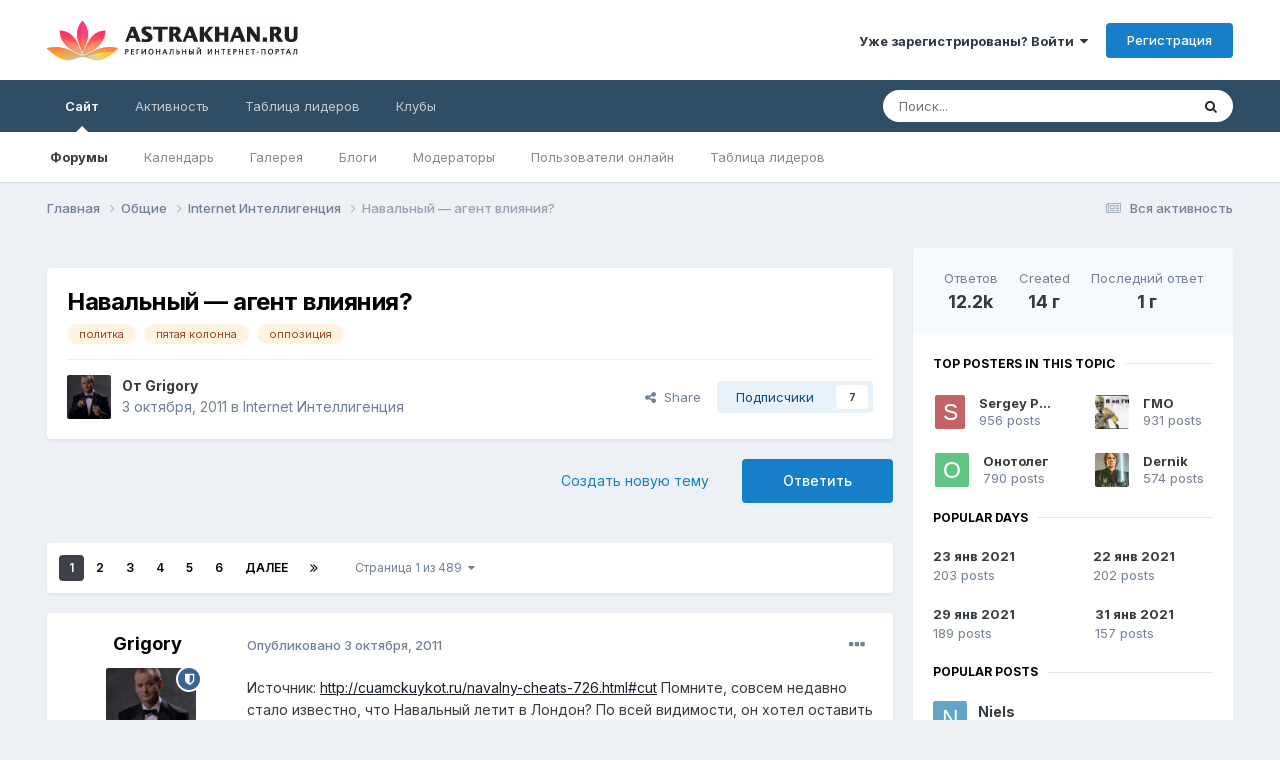

--- FILE ---
content_type: text/html;charset=UTF-8
request_url: https://forum.astrakhan.ru/topic/135447-%D0%BD%D0%B0%D0%B2%D0%B0%D0%BB%D1%8C%D0%BD%D1%8B%D0%B9-%E2%80%94-%D0%B0%D0%B3%D0%B5%D0%BD%D1%82-%D0%B2%D0%BB%D0%B8%D1%8F%D0%BD%D0%B8%D1%8F/
body_size: 56480
content:
<!DOCTYPE html>
<html lang="ru-RU" dir="ltr">
	<head>
		<meta charset="utf-8">
        
		<title>Навальный — агент влияния? - Internet Интеллигенция - Форум.Астрахань.Ру</title>
		
		
		
		

	<meta name="viewport" content="width=device-width, initial-scale=1">



	<meta name="twitter:card" content="summary_large_image" />



	
		
			
				<meta property="og:title" content="Навальный — агент влияния?">
			
		
	

	
		
			
				<meta property="og:type" content="website">
			
		
	

	
		
			
				<meta property="og:url" content="https://forum.astrakhan.ru/topic/135447-%D0%BD%D0%B0%D0%B2%D0%B0%D0%BB%D1%8C%D0%BD%D1%8B%D0%B9-%E2%80%94-%D0%B0%D0%B3%D0%B5%D0%BD%D1%82-%D0%B2%D0%BB%D0%B8%D1%8F%D0%BD%D0%B8%D1%8F/">
			
		
	

	
		
			
				<meta name="description" content="Источник: http://cuamckuykot.ru/navalny-cheats-726.html#cut Помните, совсем недавно стало известно, что Навальный летит в Лондон? По всей видимости, он хотел оставить это событие в тайне. Потому что узнали мы этот факт от встречающей стороны в лице Андрея Сидельникова. Это бывший руководитель соз...">
			
		
	

	
		
			
				<meta property="og:description" content="Источник: http://cuamckuykot.ru/navalny-cheats-726.html#cut Помните, совсем недавно стало известно, что Навальный летит в Лондон? По всей видимости, он хотел оставить это событие в тайне. Потому что узнали мы этот факт от встречающей стороны в лице Андрея Сидельникова. Это бывший руководитель соз...">
			
		
	

	
		
			
				<meta property="og:updated_time" content="2024-06-05T16:33:56Z">
			
		
	

	
		
			
				<meta name="keywords" content="политка, пятая колонна, оппозиция">
			
		
	

	
		
			
				<meta property="og:image" content="https://forum.astrakhan.ru/uploads/monthly_2023_07/6a7c844d-5895-4642-9688-7eb63e270f11.jpeg.3aa53e6f06146305057be5ac988801ed.jpeg">
			
		
	

	
		
			
				<meta property="og:site_name" content="Форум.Астрахань.Ру">
			
		
	

	
		
			
				<meta property="og:locale" content="ru_RU">
			
		
	


	
		<link rel="next" href="https://forum.astrakhan.ru/topic/135447-%D0%BD%D0%B0%D0%B2%D0%B0%D0%BB%D1%8C%D0%BD%D1%8B%D0%B9-%E2%80%94-%D0%B0%D0%B3%D0%B5%D0%BD%D1%82-%D0%B2%D0%BB%D0%B8%D1%8F%D0%BD%D0%B8%D1%8F/page/2/" />
	

	
		<link rel="last" href="https://forum.astrakhan.ru/topic/135447-%D0%BD%D0%B0%D0%B2%D0%B0%D0%BB%D1%8C%D0%BD%D1%8B%D0%B9-%E2%80%94-%D0%B0%D0%B3%D0%B5%D0%BD%D1%82-%D0%B2%D0%BB%D0%B8%D1%8F%D0%BD%D0%B8%D1%8F/page/489/" />
	

	
		<link rel="canonical" href="https://forum.astrakhan.ru/topic/135447-%D0%BD%D0%B0%D0%B2%D0%B0%D0%BB%D1%8C%D0%BD%D1%8B%D0%B9-%E2%80%94-%D0%B0%D0%B3%D0%B5%D0%BD%D1%82-%D0%B2%D0%BB%D0%B8%D1%8F%D0%BD%D0%B8%D1%8F/" />
	

	
		<link as="style" rel="preload" href="https://forum.astrakhan.ru/applications/core/interface/ckeditor/ckeditor/skins/ips/editor.css?t=O41E" />
	





<link rel="manifest" href="https://forum.astrakhan.ru/manifest.webmanifest/">
<meta name="msapplication-config" content="https://forum.astrakhan.ru/browserconfig.xml/">
<meta name="msapplication-starturl" content="/">
<meta name="application-name" content="Форум.Астрахань.Ру">
<meta name="apple-mobile-web-app-title" content="Форум.Астрахань.Ру">

	<meta name="theme-color" content="#ffffff">










<link rel="preload" href="//forum.astrakhan.ru/applications/core/interface/font/fontawesome-webfont.woff2?v=4.7.0" as="font" crossorigin="anonymous">
		


	<link rel="preconnect" href="https://fonts.googleapis.com">
	<link rel="preconnect" href="https://fonts.gstatic.com" crossorigin>
	
		<link href="https://fonts.googleapis.com/css2?family=Inter:wght@300;400;500;600;700&display=swap" rel="stylesheet">
	



	<link rel='stylesheet' href='https://forum.astrakhan.ru/uploads/css_built_3/341e4a57816af3ba440d891ca87450ff_framework.css?v=e193e4dbfc1716117329' media='all'>

	<link rel='stylesheet' href='https://forum.astrakhan.ru/uploads/css_built_3/05e81b71abe4f22d6eb8d1a929494829_responsive.css?v=e193e4dbfc1716117329' media='all'>

	<link rel='stylesheet' href='https://forum.astrakhan.ru/uploads/css_built_3/20446cf2d164adcc029377cb04d43d17_flags.css?v=e193e4dbfc1716117329' media='all'>

	<link rel='stylesheet' href='https://forum.astrakhan.ru/uploads/css_built_3/90eb5adf50a8c640f633d47fd7eb1778_core.css?v=e193e4dbfc1716117329' media='all'>

	<link rel='stylesheet' href='https://forum.astrakhan.ru/uploads/css_built_3/5a0da001ccc2200dc5625c3f3934497d_core_responsive.css?v=e193e4dbfc1716117329' media='all'>

	<link rel='stylesheet' href='https://forum.astrakhan.ru/uploads/css_built_3/62e269ced0fdab7e30e026f1d30ae516_forums.css?v=e193e4dbfc1716117329' media='all'>

	<link rel='stylesheet' href='https://forum.astrakhan.ru/uploads/css_built_3/76e62c573090645fb99a15a363d8620e_forums_responsive.css?v=e193e4dbfc1716117329' media='all'>

	<link rel='stylesheet' href='https://forum.astrakhan.ru/uploads/css_built_3/ebdea0c6a7dab6d37900b9190d3ac77b_topics.css?v=e193e4dbfc1716117329' media='all'>





<link rel='stylesheet' href='https://forum.astrakhan.ru/uploads/css_built_3/258adbb6e4f3e83cd3b355f84e3fa002_custom.css?v=e193e4dbfc1716117329' media='all'>




		
		

	</head>
	<body class='ipsApp ipsApp_front ipsJS_none ipsClearfix' data-controller='core.front.core.app' data-message="" data-pageApp='forums' data-pageLocation='front' data-pageModule='forums' data-pageController='topic' data-pageID='135447'  >
		
        

        

		<a href='#ipsLayout_mainArea' class='ipsHide' title='Перейти к основному содержанию на этой странице' accesskey='m'>Перейти к содержанию</a>
		





		<div id='ipsLayout_header' class='ipsClearfix'>
			<header>
				<div class='ipsLayout_container'>
					


<a href='https://forum.astrakhan.ru/' id='elLogo' accesskey='1'><img src="https://forum.astrakhan.ru/uploads/monthly_2024_05/logonew.gif.2ccb560866fd13737262b64682a77df3.gif.794366378c9c771b9ab801d0a13784b0.gif" alt='Форум.Астрахань.Ру'></a>

					
						

	<ul id="elUserNav" class="ipsList_inline cSignedOut ipsResponsive_showDesktop">
		
        
		
        
        
            
            <li id="elSignInLink">
                <a href="https://forum.astrakhan.ru/login/" data-ipsmenu-closeonclick="false" data-ipsmenu id="elUserSignIn">
                    Уже зарегистрированы? Войти  <i class="fa fa-caret-down"></i>
                </a>
                
<div id='elUserSignIn_menu' class='ipsMenu ipsMenu_auto ipsHide'>
	<form accept-charset='utf-8' method='post' action='https://forum.astrakhan.ru/login/'>
		<input type="hidden" name="csrfKey" value="d16c82bf349422c831403f71c0745b08">
		<input type="hidden" name="ref" value="[base64]">
		<div data-role="loginForm">
			
			
			
				
<div class="ipsPad ipsForm ipsForm_vertical">
	<h4 class="ipsType_sectionHead">Войти</h4>
	<br><br>
	<ul class='ipsList_reset'>
		<li class="ipsFieldRow ipsFieldRow_noLabel ipsFieldRow_fullWidth">
			
			
				<input type="text" placeholder="Отображаемое имя" name="auth" autocomplete="username">
			
		</li>
		<li class="ipsFieldRow ipsFieldRow_noLabel ipsFieldRow_fullWidth">
			<input type="password" placeholder="Пароль" name="password" autocomplete="current-password">
		</li>
		<li class="ipsFieldRow ipsFieldRow_checkbox ipsClearfix">
			<span class="ipsCustomInput">
				<input type="checkbox" name="remember_me" id="remember_me_checkbox" value="1" checked aria-checked="true">
				<span></span>
			</span>
			<div class="ipsFieldRow_content">
				<label class="ipsFieldRow_label" for="remember_me_checkbox">Запомнить</label>
				<span class="ipsFieldRow_desc">Не рекомендуется для компьютеров с общим доступом</span>
			</div>
		</li>
		<li class="ipsFieldRow ipsFieldRow_fullWidth">
			<button type="submit" name="_processLogin" value="usernamepassword" class="ipsButton ipsButton_primary ipsButton_small" id="elSignIn_submit">Войти</button>
			
				<p class="ipsType_right ipsType_small">
					
						<a href='https://forum.astrakhan.ru/lostpassword/' >
					
					Забыли пароль?</a>
				</p>
			
		</li>
	</ul>
</div>
			
		</div>
	</form>
</div>
            </li>
            
        
		
			<li>
				
					<a href="https://forum.astrakhan.ru/register/" data-ipsdialog data-ipsdialog-size="narrow" data-ipsdialog-title="Регистрация"  id="elRegisterButton" class="ipsButton ipsButton_normal ipsButton_primary">Регистрация</a>
				
			</li>
		
	</ul>

						
<ul class='ipsMobileHamburger ipsList_reset ipsResponsive_hideDesktop'>
	<li data-ipsDrawer data-ipsDrawer-drawerElem='#elMobileDrawer'>
		<a href='#' >
			
			
				
			
			
			
			<i class='fa fa-navicon'></i>
		</a>
	</li>
</ul>
					
				</div>
			</header>
			

	<nav data-controller='core.front.core.navBar' class=' ipsResponsive_showDesktop'>
		<div class='ipsNavBar_primary ipsLayout_container '>
			<ul data-role="primaryNavBar" class='ipsClearfix'>
				


	
		
		
			
		
		<li class='ipsNavBar_active' data-active id='elNavSecondary_1' data-role="navBarItem" data-navApp="core" data-navExt="CustomItem">
			
			
				<a href="https://forum.astrakhan.ru"  data-navItem-id="1" data-navDefault>
					Сайт<span class='ipsNavBar_active__identifier'></span>
				</a>
			
			
				<ul class='ipsNavBar_secondary ' data-role='secondaryNavBar'>
					


	
		
		
			
		
		<li class='ipsNavBar_active' data-active id='elNavSecondary_8' data-role="navBarItem" data-navApp="forums" data-navExt="Forums">
			
			
				<a href="https://forum.astrakhan.ru"  data-navItem-id="8" data-navDefault>
					Форумы<span class='ipsNavBar_active__identifier'></span>
				</a>
			
			
		</li>
	
	

	
		
		
		<li  id='elNavSecondary_9' data-role="navBarItem" data-navApp="calendar" data-navExt="Calendar">
			
			
				<a href="https://forum.astrakhan.ru/events/"  data-navItem-id="9" >
					Календарь<span class='ipsNavBar_active__identifier'></span>
				</a>
			
			
		</li>
	
	

	
		
		
		<li  id='elNavSecondary_10' data-role="navBarItem" data-navApp="gallery" data-navExt="Gallery">
			
			
				<a href="https://forum.astrakhan.ru/gallery/"  data-navItem-id="10" >
					Галерея<span class='ipsNavBar_active__identifier'></span>
				</a>
			
			
		</li>
	
	

	
		
		
		<li  id='elNavSecondary_11' data-role="navBarItem" data-navApp="blog" data-navExt="Blogs">
			
			
				<a href="https://forum.astrakhan.ru/blogs/"  data-navItem-id="11" >
					Блоги<span class='ipsNavBar_active__identifier'></span>
				</a>
			
			
		</li>
	
	

	
	

	
		
		
		<li  id='elNavSecondary_13' data-role="navBarItem" data-navApp="core" data-navExt="StaffDirectory">
			
			
				<a href="https://forum.astrakhan.ru/staff/"  data-navItem-id="13" >
					Модераторы<span class='ipsNavBar_active__identifier'></span>
				</a>
			
			
		</li>
	
	

	
		
		
		<li  id='elNavSecondary_14' data-role="navBarItem" data-navApp="core" data-navExt="OnlineUsers">
			
			
				<a href="https://forum.astrakhan.ru/online/"  data-navItem-id="14" >
					Пользователи онлайн<span class='ipsNavBar_active__identifier'></span>
				</a>
			
			
		</li>
	
	

	
		
		
		<li  id='elNavSecondary_15' data-role="navBarItem" data-navApp="core" data-navExt="Leaderboard">
			
			
				<a href="https://forum.astrakhan.ru/leaderboard/"  data-navItem-id="15" >
					Таблица лидеров<span class='ipsNavBar_active__identifier'></span>
				</a>
			
			
		</li>
	
	

					<li class='ipsHide' id='elNavigationMore_1' data-role='navMore'>
						<a href='#' data-ipsMenu data-ipsMenu-appendTo='#elNavigationMore_1' id='elNavigationMore_1_dropdown'>Больше <i class='fa fa-caret-down'></i></a>
						<ul class='ipsHide ipsMenu ipsMenu_auto' id='elNavigationMore_1_dropdown_menu' data-role='moreDropdown'></ul>
					</li>
				</ul>
			
		</li>
	
	

	
		
		
		<li  id='elNavSecondary_2' data-role="navBarItem" data-navApp="core" data-navExt="CustomItem">
			
			
				<a href="https://forum.astrakhan.ru/discover/"  data-navItem-id="2" >
					Активность<span class='ipsNavBar_active__identifier'></span>
				</a>
			
			
				<ul class='ipsNavBar_secondary ipsHide' data-role='secondaryNavBar'>
					


	
		
		
		<li  id='elNavSecondary_3' data-role="navBarItem" data-navApp="core" data-navExt="AllActivity">
			
			
				<a href="https://forum.astrakhan.ru/discover/"  data-navItem-id="3" >
					Вся активность<span class='ipsNavBar_active__identifier'></span>
				</a>
			
			
		</li>
	
	

	
	

	
	

	
	

	
		
		
		<li  id='elNavSecondary_7' data-role="navBarItem" data-navApp="core" data-navExt="Search">
			
			
				<a href="https://forum.astrakhan.ru/search/"  data-navItem-id="7" >
					Поиск<span class='ipsNavBar_active__identifier'></span>
				</a>
			
			
		</li>
	
	

					<li class='ipsHide' id='elNavigationMore_2' data-role='navMore'>
						<a href='#' data-ipsMenu data-ipsMenu-appendTo='#elNavigationMore_2' id='elNavigationMore_2_dropdown'>Больше <i class='fa fa-caret-down'></i></a>
						<ul class='ipsHide ipsMenu ipsMenu_auto' id='elNavigationMore_2_dropdown_menu' data-role='moreDropdown'></ul>
					</li>
				</ul>
			
		</li>
	
	

	
		
		
		<li  id='elNavSecondary_16' data-role="navBarItem" data-navApp="core" data-navExt="Leaderboard">
			
			
				<a href="https://forum.astrakhan.ru/leaderboard/"  data-navItem-id="16" >
					Таблица лидеров<span class='ipsNavBar_active__identifier'></span>
				</a>
			
			
		</li>
	
	

	
	

	
		
		
		<li  id='elNavSecondary_18' data-role="navBarItem" data-navApp="core" data-navExt="Clubs">
			
			
				<a href="https://forum.astrakhan.ru/clubs/"  data-navItem-id="18" >
					Клубы<span class='ipsNavBar_active__identifier'></span>
				</a>
			
			
		</li>
	
	

				<li class='ipsHide' id='elNavigationMore' data-role='navMore'>
					<a href='#' data-ipsMenu data-ipsMenu-appendTo='#elNavigationMore' id='elNavigationMore_dropdown'>Больше</a>
					<ul class='ipsNavBar_secondary ipsHide' data-role='secondaryNavBar'>
						<li class='ipsHide' id='elNavigationMore_more' data-role='navMore'>
							<a href='#' data-ipsMenu data-ipsMenu-appendTo='#elNavigationMore_more' id='elNavigationMore_more_dropdown'>Больше <i class='fa fa-caret-down'></i></a>
							<ul class='ipsHide ipsMenu ipsMenu_auto' id='elNavigationMore_more_dropdown_menu' data-role='moreDropdown'></ul>
						</li>
					</ul>
				</li>
			</ul>
			

	<div id="elSearchWrapper">
		<div id='elSearch' data-controller="core.front.core.quickSearch">
			<form accept-charset='utf-8' action='//forum.astrakhan.ru/search/?do=quicksearch' method='post'>
                <input type='search' id='elSearchField' placeholder='Поиск...' name='q' autocomplete='off' aria-label='Поиск'>
                <details class='cSearchFilter'>
                    <summary class='cSearchFilter__text'></summary>
                    <ul class='cSearchFilter__menu'>
                        
                        <li><label><input type="radio" name="type" value="all" ><span class='cSearchFilter__menuText'>Везде</span></label></li>
                        
                            
                                <li><label><input type="radio" name="type" value='contextual_{&quot;type&quot;:&quot;forums_topic&quot;,&quot;nodes&quot;:2}' checked><span class='cSearchFilter__menuText'>Этот форум</span></label></li>
                            
                                <li><label><input type="radio" name="type" value='contextual_{&quot;type&quot;:&quot;forums_topic&quot;,&quot;item&quot;:135447}' checked><span class='cSearchFilter__menuText'>Эта тема</span></label></li>
                            
                        
                        
                            <li><label><input type="radio" name="type" value="core_statuses_status"><span class='cSearchFilter__menuText'>Status Updates</span></label></li>
                        
                            <li><label><input type="radio" name="type" value="forums_topic"><span class='cSearchFilter__menuText'>Темы</span></label></li>
                        
                            <li><label><input type="radio" name="type" value="calendar_event"><span class='cSearchFilter__menuText'>События</span></label></li>
                        
                            <li><label><input type="radio" name="type" value="gallery_image"><span class='cSearchFilter__menuText'>Изображения</span></label></li>
                        
                            <li><label><input type="radio" name="type" value="gallery_album_item"><span class='cSearchFilter__menuText'>Альбомы</span></label></li>
                        
                            <li><label><input type="radio" name="type" value="blog_entry"><span class='cSearchFilter__menuText'>Записи блога</span></label></li>
                        
                            <li><label><input type="radio" name="type" value="core_members"><span class='cSearchFilter__menuText'>Пользователи</span></label></li>
                        
                    </ul>
                </details>
				<button class='cSearchSubmit' type="submit" aria-label='Поиск'><i class="fa fa-search"></i></button>
			</form>
		</div>
	</div>

		</div>
	</nav>

			
<ul id='elMobileNav' class='ipsResponsive_hideDesktop' data-controller='core.front.core.mobileNav'>
	
		
			
			
				
				
			
				
					<li id='elMobileBreadcrumb'>
						<a href='https://forum.astrakhan.ru/forum/2-internet-%D0%B8%D0%BD%D1%82%D0%B5%D0%BB%D0%BB%D0%B8%D0%B3%D0%B5%D0%BD%D1%86%D0%B8%D1%8F/'>
							<span>Internet Интеллигенция</span>
						</a>
					</li>
				
				
			
				
				
			
		
	
	
	
	<li >
		<a data-action="defaultStream" href='https://forum.astrakhan.ru/discover/'><i class="fa fa-newspaper-o" aria-hidden="true"></i></a>
	</li>

	

	
		<li class='ipsJS_show'>
			<a href='https://forum.astrakhan.ru/search/'><i class='fa fa-search'></i></a>
		</li>
	
</ul>
		</div>
		<main id='ipsLayout_body' class='ipsLayout_container'>
			<div id='ipsLayout_contentArea'>
				<div id='ipsLayout_contentWrapper'>
					
<nav class='ipsBreadcrumb ipsBreadcrumb_top ipsFaded_withHover'>
	

	<ul class='ipsList_inline ipsPos_right'>
		
		<li >
			<a data-action="defaultStream" class='ipsType_light '  href='https://forum.astrakhan.ru/discover/'><i class="fa fa-newspaper-o" aria-hidden="true"></i> <span>Вся активность</span></a>
		</li>
		
	</ul>

	<ul data-role="breadcrumbList">
		<li>
			<a title="Главная" href='https://forum.astrakhan.ru/'>
				<span>Главная <i class='fa fa-angle-right'></i></span>
			</a>
		</li>
		
		
			<li>
				
					<a href='https://forum.astrakhan.ru/forum/21-%D0%BE%D0%B1%D1%89%D0%B8%D0%B5/'>
						<span>Общие <i class='fa fa-angle-right' aria-hidden="true"></i></span>
					</a>
				
			</li>
		
			<li>
				
					<a href='https://forum.astrakhan.ru/forum/2-internet-%D0%B8%D0%BD%D1%82%D0%B5%D0%BB%D0%BB%D0%B8%D0%B3%D0%B5%D0%BD%D1%86%D0%B8%D1%8F/'>
						<span>Internet Интеллигенция <i class='fa fa-angle-right' aria-hidden="true"></i></span>
					</a>
				
			</li>
		
			<li>
				
					Навальный — агент влияния?
				
			</li>
		
	</ul>
</nav>
					
					<div id='ipsLayout_mainArea'>
						
						
						
						

	




	<div class='cWidgetContainer '  data-role='widgetReceiver' data-orientation='horizontal' data-widgetArea='header'>
		<ul class='ipsList_reset'>
			
				
					
					<li class='ipsWidget ipsWidget_horizontal ipsBox  ipsWidgetHide ipsHide ' data-blockID='app_core_announcements_announcements' data-blockConfig="true" data-blockTitle="Объявления" data-blockErrorMessage="Этот блок не может быть показан. Причиной этому может необходимость его настройки, либо будет отображён после перезагрузки этой страницы."  data-controller='core.front.widgets.block'></li>
				
			
		</ul>
	</div>

						



<div class='ipsPageHeader ipsResponsive_pull ipsBox ipsPadding sm:ipsPadding:half ipsMargin_bottom'>
		
	
	<div class='ipsFlex ipsFlex-ai:center ipsFlex-fw:wrap ipsGap:4'>
		<div class='ipsFlex-flex:11'>
			<h1 class='ipsType_pageTitle ipsContained_container'>
				

				
				
					<span class='ipsType_break ipsContained'>
						<span>Навальный — агент влияния?</span>
					</span>
				
			</h1>
			
			
				


	
		<ul class='ipsTags ipsList_inline ' >
			
				
					

<li >
	
	<a href="https://forum.astrakhan.ru/tags/%D0%BF%D0%BE%D0%BB%D0%B8%D1%82%D0%BA%D0%B0/" class='ipsTag' title="Найти другой контент с тегом 'политка'" rel="tag" data-tag-label="политка"><span>политка</span></a>
	
</li>
				
					

<li >
	
	<a href="https://forum.astrakhan.ru/tags/%D0%BF%D1%8F%D1%82%D0%B0%D1%8F%20%D0%BA%D0%BE%D0%BB%D0%BE%D0%BD%D0%BD%D0%B0/" class='ipsTag' title="Найти другой контент с тегом 'пятая колонна'" rel="tag" data-tag-label="пятая колонна"><span>пятая колонна</span></a>
	
</li>
				
					

<li >
	
	<a href="https://forum.astrakhan.ru/tags/%D0%BE%D0%BF%D0%BF%D0%BE%D0%B7%D0%B8%D1%86%D0%B8%D1%8F/" class='ipsTag' title="Найти другой контент с тегом 'оппозиция'" rel="tag" data-tag-label="оппозиция"><span>оппозиция</span></a>
	
</li>
				
			
			
		</ul>
		
	

			
		</div>
		
	</div>
	<hr class='ipsHr'>
	<div class='ipsPageHeader__meta ipsFlex ipsFlex-jc:between ipsFlex-ai:center ipsFlex-fw:wrap ipsGap:3'>
		<div class='ipsFlex-flex:11'>
			<div class='ipsPhotoPanel ipsPhotoPanel_mini ipsPhotoPanel_notPhone ipsClearfix'>
				


	<a href="https://forum.astrakhan.ru/profile/1-grigory/" rel="nofollow" data-ipsHover data-ipsHover-width="370" data-ipsHover-target="https://forum.astrakhan.ru/profile/1-grigory/?do=hovercard" class="ipsUserPhoto ipsUserPhoto_mini" title="Перейти в профиль Grigory">
		<img src='https://forum.astrakhan.ru/uploads/av-1.gif' alt='Grigory' loading="lazy">
	</a>

				<div>
					<p class='ipsType_reset ipsType_blendLinks'>
						<span class='ipsType_normal'>
						
							<strong>От 


<a href='https://forum.astrakhan.ru/profile/1-grigory/' rel="nofollow" data-ipsHover data-ipsHover-width='370' data-ipsHover-target='https://forum.astrakhan.ru/profile/1-grigory/?do=hovercard&amp;referrer=https%253A%252F%252Fforum.astrakhan.ru%252Ftopic%252F135447-%2525D0%2525BD%2525D0%2525B0%2525D0%2525B2%2525D0%2525B0%2525D0%2525BB%2525D1%25258C%2525D0%2525BD%2525D1%25258B%2525D0%2525B9-%2525E2%252580%252594-%2525D0%2525B0%2525D0%2525B3%2525D0%2525B5%2525D0%2525BD%2525D1%252582-%2525D0%2525B2%2525D0%2525BB%2525D0%2525B8%2525D1%25258F%2525D0%2525BD%2525D0%2525B8%2525D1%25258F%252F' title="Перейти в профиль Grigory" class="ipsType_break">Grigory</a></strong><br />
							<span class='ipsType_light'><time datetime='2011-10-03T16:13:30Z' title='10/03/11 16:13' data-short='14 г'>3 октября, 2011</time> в <a href="https://forum.astrakhan.ru/forum/2-internet-%D0%B8%D0%BD%D1%82%D0%B5%D0%BB%D0%BB%D0%B8%D0%B3%D0%B5%D0%BD%D1%86%D0%B8%D1%8F/">Internet Интеллигенция</a></span>
						
						</span>
					</p>
				</div>
			</div>
		</div>
		
			<div class='ipsFlex-flex:01 ipsResponsive_hidePhone'>
				<div class='ipsShareLinks'>
					
						


    <a href='#elShareItem_1552147492_menu' id='elShareItem_1552147492' data-ipsMenu class='ipsShareButton ipsButton ipsButton_verySmall ipsButton_link ipsButton_link--light'>
        <span><i class='fa fa-share-alt'></i></span> &nbsp;Share
    </a>

    <div class='ipsPadding ipsMenu ipsMenu_auto ipsHide' id='elShareItem_1552147492_menu' data-controller="core.front.core.sharelink">
        <ul class='ipsList_inline'>
            
                <li>
<a href="https://x.com/share?url=https%3A%2F%2Fforum.astrakhan.ru%2Ftopic%2F135447-%2525D0%2525BD%2525D0%2525B0%2525D0%2525B2%2525D0%2525B0%2525D0%2525BB%2525D1%25258C%2525D0%2525BD%2525D1%25258B%2525D0%2525B9-%2525E2%252580%252594-%2525D0%2525B0%2525D0%2525B3%2525D0%2525B5%2525D0%2525BD%2525D1%252582-%2525D0%2525B2%2525D0%2525BB%2525D0%2525B8%2525D1%25258F%2525D0%2525BD%2525D0%2525B8%2525D1%25258F%2F" class="cShareLink cShareLink_x" target="_blank" data-role="shareLink" title='Share on X' data-ipsTooltip rel='nofollow noopener'>
    <i class="fa fa-x"></i>
</a></li>
            
                <li>
<a href="https://www.facebook.com/sharer/sharer.php?u=https%3A%2F%2Fforum.astrakhan.ru%2Ftopic%2F135447-%25D0%25BD%25D0%25B0%25D0%25B2%25D0%25B0%25D0%25BB%25D1%258C%25D0%25BD%25D1%258B%25D0%25B9-%25E2%2580%2594-%25D0%25B0%25D0%25B3%25D0%25B5%25D0%25BD%25D1%2582-%25D0%25B2%25D0%25BB%25D0%25B8%25D1%258F%25D0%25BD%25D0%25B8%25D1%258F%2F" class="cShareLink cShareLink_facebook" target="_blank" data-role="shareLink" title='Поделиться в Facebook' data-ipsTooltip rel='noopener nofollow'>
	<i class="fa fa-facebook"></i>
</a></li>
            
                <li>
<a href="mailto:?subject=%D0%9D%D0%B0%D0%B2%D0%B0%D0%BB%D1%8C%D0%BD%D1%8B%D0%B9%20%E2%80%94%20%D0%B0%D0%B3%D0%B5%D0%BD%D1%82%20%D0%B2%D0%BB%D0%B8%D1%8F%D0%BD%D0%B8%D1%8F%3F&body=https%3A%2F%2Fforum.astrakhan.ru%2Ftopic%2F135447-%25D0%25BD%25D0%25B0%25D0%25B2%25D0%25B0%25D0%25BB%25D1%258C%25D0%25BD%25D1%258B%25D0%25B9-%25E2%2580%2594-%25D0%25B0%25D0%25B3%25D0%25B5%25D0%25BD%25D1%2582-%25D0%25B2%25D0%25BB%25D0%25B8%25D1%258F%25D0%25BD%25D0%25B8%25D1%258F%2F" rel='nofollow' class='cShareLink cShareLink_email' title='Поделиться по email' data-ipsTooltip>
	<i class="fa fa-envelope"></i>
</a></li>
            
        </ul>
        
            <hr class='ipsHr'>
            <button class='ipsHide ipsButton ipsButton_verySmall ipsButton_light ipsButton_fullWidth ipsMargin_top:half' data-controller='core.front.core.webshare' data-role='webShare' data-webShareTitle='Навальный — агент влияния?' data-webShareText='Навальный — агент влияния?' data-webShareUrl='https://forum.astrakhan.ru/topic/135447-%D0%BD%D0%B0%D0%B2%D0%B0%D0%BB%D1%8C%D0%BD%D1%8B%D0%B9-%E2%80%94-%D0%B0%D0%B3%D0%B5%D0%BD%D1%82-%D0%B2%D0%BB%D0%B8%D1%8F%D0%BD%D0%B8%D1%8F/'>More sharing options...</button>
        
    </div>

					
					
                    

					



					



<div data-followApp='forums' data-followArea='topic' data-followID='135447' data-controller='core.front.core.followButton'>
	

	<a href='https://forum.astrakhan.ru/login/' rel="nofollow" class="ipsFollow ipsPos_middle ipsButton ipsButton_light ipsButton_verySmall " data-role="followButton" data-ipsTooltip title='Войдите для возможности подписаться'>
		<span>Подписчики</span>
		<span class='ipsCommentCount'>7</span>
	</a>

</div>
				</div>
			</div>
					
	</div>
	
	
</div>








<div class='ipsClearfix'>
	<ul class="ipsToolList ipsToolList_horizontal ipsClearfix ipsSpacer_both ">
		
			<li class='ipsToolList_primaryAction'>
				<span data-controller='forums.front.topic.reply'>
					
						<a href='#replyForm' rel="nofollow" class='ipsButton ipsButton_important ipsButton_medium ipsButton_fullWidth' data-action='replyToTopic'>Ответить</a>
					
				</span>
			</li>
		
		
			<li class='ipsResponsive_hidePhone'>
				
					<a href="https://forum.astrakhan.ru/forum/2-internet-%D0%B8%D0%BD%D1%82%D0%B5%D0%BB%D0%BB%D0%B8%D0%B3%D0%B5%D0%BD%D1%86%D0%B8%D1%8F/?do=add" rel="nofollow" class='ipsButton ipsButton_link ipsButton_medium ipsButton_fullWidth' title='Создать новую тему в этом форуме'>Создать новую тему</a>
				
			</li>
		
		
	</ul>
</div>

<div id='comments' data-controller='core.front.core.commentFeed,forums.front.topic.view, core.front.core.ignoredComments' data-autoPoll data-baseURL='https://forum.astrakhan.ru/topic/135447-%D0%BD%D0%B0%D0%B2%D0%B0%D0%BB%D1%8C%D0%BD%D1%8B%D0%B9-%E2%80%94-%D0%B0%D0%B3%D0%B5%D0%BD%D1%82-%D0%B2%D0%BB%D0%B8%D1%8F%D0%BD%D0%B8%D1%8F/'  data-feedID='topic-135447' class='cTopic ipsClear ipsSpacer_top'>
	
			

				<div class="ipsBox ipsResponsive_pull ipsPadding:half ipsClearfix ipsClear ipsMargin_bottom">
					
					
						


	
	<ul class='ipsPagination' id='elPagination_3c4cc55f167eebc6ab07c9126d367804_287087467' data-ipsPagination-seoPagination='true' data-pages='489' >
		
			
				<li class='ipsPagination_first ipsPagination_inactive'><a href='https://forum.astrakhan.ru/topic/135447-%D0%BD%D0%B0%D0%B2%D0%B0%D0%BB%D1%8C%D0%BD%D1%8B%D0%B9-%E2%80%94-%D0%B0%D0%B3%D0%B5%D0%BD%D1%82-%D0%B2%D0%BB%D0%B8%D1%8F%D0%BD%D0%B8%D1%8F/#comments' rel="first" data-page='1' data-ipsTooltip title='Первая страница'><i class='fa fa-angle-double-left'></i></a></li>
				<li class='ipsPagination_prev ipsPagination_inactive'><a href='https://forum.astrakhan.ru/topic/135447-%D0%BD%D0%B0%D0%B2%D0%B0%D0%BB%D1%8C%D0%BD%D1%8B%D0%B9-%E2%80%94-%D0%B0%D0%B3%D0%B5%D0%BD%D1%82-%D0%B2%D0%BB%D0%B8%D1%8F%D0%BD%D0%B8%D1%8F/#comments' rel="prev" data-page='0' data-ipsTooltip title='Предыдущая страница'>Назад</a></li>
			
			<li class='ipsPagination_page ipsPagination_active'><a href='https://forum.astrakhan.ru/topic/135447-%D0%BD%D0%B0%D0%B2%D0%B0%D0%BB%D1%8C%D0%BD%D1%8B%D0%B9-%E2%80%94-%D0%B0%D0%B3%D0%B5%D0%BD%D1%82-%D0%B2%D0%BB%D0%B8%D1%8F%D0%BD%D0%B8%D1%8F/#comments' data-page='1'>1</a></li>
			
				
					<li class='ipsPagination_page'><a href='https://forum.astrakhan.ru/topic/135447-%D0%BD%D0%B0%D0%B2%D0%B0%D0%BB%D1%8C%D0%BD%D1%8B%D0%B9-%E2%80%94-%D0%B0%D0%B3%D0%B5%D0%BD%D1%82-%D0%B2%D0%BB%D0%B8%D1%8F%D0%BD%D0%B8%D1%8F/page/2/#comments' data-page='2'>2</a></li>
				
					<li class='ipsPagination_page'><a href='https://forum.astrakhan.ru/topic/135447-%D0%BD%D0%B0%D0%B2%D0%B0%D0%BB%D1%8C%D0%BD%D1%8B%D0%B9-%E2%80%94-%D0%B0%D0%B3%D0%B5%D0%BD%D1%82-%D0%B2%D0%BB%D0%B8%D1%8F%D0%BD%D0%B8%D1%8F/page/3/#comments' data-page='3'>3</a></li>
				
					<li class='ipsPagination_page'><a href='https://forum.astrakhan.ru/topic/135447-%D0%BD%D0%B0%D0%B2%D0%B0%D0%BB%D1%8C%D0%BD%D1%8B%D0%B9-%E2%80%94-%D0%B0%D0%B3%D0%B5%D0%BD%D1%82-%D0%B2%D0%BB%D0%B8%D1%8F%D0%BD%D0%B8%D1%8F/page/4/#comments' data-page='4'>4</a></li>
				
					<li class='ipsPagination_page'><a href='https://forum.astrakhan.ru/topic/135447-%D0%BD%D0%B0%D0%B2%D0%B0%D0%BB%D1%8C%D0%BD%D1%8B%D0%B9-%E2%80%94-%D0%B0%D0%B3%D0%B5%D0%BD%D1%82-%D0%B2%D0%BB%D0%B8%D1%8F%D0%BD%D0%B8%D1%8F/page/5/#comments' data-page='5'>5</a></li>
				
					<li class='ipsPagination_page'><a href='https://forum.astrakhan.ru/topic/135447-%D0%BD%D0%B0%D0%B2%D0%B0%D0%BB%D1%8C%D0%BD%D1%8B%D0%B9-%E2%80%94-%D0%B0%D0%B3%D0%B5%D0%BD%D1%82-%D0%B2%D0%BB%D0%B8%D1%8F%D0%BD%D0%B8%D1%8F/page/6/#comments' data-page='6'>6</a></li>
				
				<li class='ipsPagination_next'><a href='https://forum.astrakhan.ru/topic/135447-%D0%BD%D0%B0%D0%B2%D0%B0%D0%BB%D1%8C%D0%BD%D1%8B%D0%B9-%E2%80%94-%D0%B0%D0%B3%D0%B5%D0%BD%D1%82-%D0%B2%D0%BB%D0%B8%D1%8F%D0%BD%D0%B8%D1%8F/page/2/#comments' rel="next" data-page='2' data-ipsTooltip title='Следующая страница'>Далее</a></li>
				<li class='ipsPagination_last'><a href='https://forum.astrakhan.ru/topic/135447-%D0%BD%D0%B0%D0%B2%D0%B0%D0%BB%D1%8C%D0%BD%D1%8B%D0%B9-%E2%80%94-%D0%B0%D0%B3%D0%B5%D0%BD%D1%82-%D0%B2%D0%BB%D0%B8%D1%8F%D0%BD%D0%B8%D1%8F/page/489/#comments' rel="last" data-page='489' data-ipsTooltip title='Последняя страница'><i class='fa fa-angle-double-right'></i></a></li>
			
			
				<li class='ipsPagination_pageJump'>
					<a href='#' data-ipsMenu data-ipsMenu-closeOnClick='false' data-ipsMenu-appendTo='#elPagination_3c4cc55f167eebc6ab07c9126d367804_287087467' id='elPagination_3c4cc55f167eebc6ab07c9126d367804_287087467_jump'>Страница 1 из 489 &nbsp;<i class='fa fa-caret-down'></i></a>
					<div class='ipsMenu ipsMenu_narrow ipsPadding ipsHide' id='elPagination_3c4cc55f167eebc6ab07c9126d367804_287087467_jump_menu'>
						<form accept-charset='utf-8' method='post' action='https://forum.astrakhan.ru/topic/135447-%D0%BD%D0%B0%D0%B2%D0%B0%D0%BB%D1%8C%D0%BD%D1%8B%D0%B9-%E2%80%94-%D0%B0%D0%B3%D0%B5%D0%BD%D1%82-%D0%B2%D0%BB%D0%B8%D1%8F%D0%BD%D0%B8%D1%8F/#comments' data-role="pageJump" data-baseUrl='#'>
							<ul class='ipsForm ipsForm_horizontal'>
								<li class='ipsFieldRow'>
									<input type='number' min='1' max='489' placeholder='Номер страницы' class='ipsField_fullWidth' name='page'>
								</li>
								<li class='ipsFieldRow ipsFieldRow_fullWidth'>
									<input type='submit' class='ipsButton_fullWidth ipsButton ipsButton_verySmall ipsButton_primary' value='Поехали'>
								</li>
							</ul>
						</form>
					</div>
				</li>
			
		
	</ul>

					
				</div>
			
	

	

<div data-controller='core.front.core.recommendedComments' data-url='https://forum.astrakhan.ru/topic/135447-%D0%BD%D0%B0%D0%B2%D0%B0%D0%BB%D1%8C%D0%BD%D1%8B%D0%B9-%E2%80%94-%D0%B0%D0%B3%D0%B5%D0%BD%D1%82-%D0%B2%D0%BB%D0%B8%D1%8F%D0%BD%D0%B8%D1%8F/?recommended=comments' class='ipsRecommendedComments ipsHide'>
	<div data-role="recommendedComments">
		<h2 class='ipsType_sectionHead ipsType_large ipsType_bold ipsMargin_bottom'>Рекомендуемые сообщения</h2>
		
	</div>
</div>
	
	<div id="elPostFeed" data-role='commentFeed' data-controller='core.front.core.moderation' >
		<form action="https://forum.astrakhan.ru/topic/135447-%D0%BD%D0%B0%D0%B2%D0%B0%D0%BB%D1%8C%D0%BD%D1%8B%D0%B9-%E2%80%94-%D0%B0%D0%B3%D0%B5%D0%BD%D1%82-%D0%B2%D0%BB%D0%B8%D1%8F%D0%BD%D0%B8%D1%8F/?csrfKey=d16c82bf349422c831403f71c0745b08&amp;do=multimodComment" method="post" data-ipsPageAction data-role='moderationTools'>
			
			
				

					

					
					



<a id='comment-1752196'></a>
<article  id='elComment_1752196' class='cPost ipsBox ipsResponsive_pull  ipsComment  ipsComment_parent ipsClearfix ipsClear ipsColumns ipsColumns_noSpacing ipsColumns_collapsePhone    '>
	

	

	<div class='cAuthorPane_mobile ipsResponsive_showPhone'>
		<div class='cAuthorPane_photo'>
			<div class='cAuthorPane_photoWrap'>
				


	<a href="https://forum.astrakhan.ru/profile/1-grigory/" rel="nofollow" data-ipsHover data-ipsHover-width="370" data-ipsHover-target="https://forum.astrakhan.ru/profile/1-grigory/?do=hovercard" class="ipsUserPhoto ipsUserPhoto_large" title="Перейти в профиль Grigory">
		<img src='https://forum.astrakhan.ru/uploads/av-1.gif' alt='Grigory' loading="lazy">
	</a>

				
				<span class="cAuthorPane_badge cAuthorPane_badge--moderator" data-ipsTooltip title="Grigory is a moderator"></span>
				
				
					<a href="https://forum.astrakhan.ru/profile/1-grigory/badges/" rel="nofollow">
						
<img src='https://forum.astrakhan.ru/uploads/monthly_2024_05/14_GrandMaster.svg' loading="lazy" alt="Grand Master" class="cAuthorPane_badge cAuthorPane_badge--rank ipsOutline ipsOutline:2px" data-ipsTooltip title="Звание: Grand Master (14/14)">
					</a>
				
			</div>
		</div>
		<div class='cAuthorPane_content'>
			<h3 class='ipsType_sectionHead cAuthorPane_author ipsType_break ipsType_blendLinks ipsFlex ipsFlex-ai:center'>
				


<a href='https://forum.astrakhan.ru/profile/1-grigory/' rel="nofollow" data-ipsHover data-ipsHover-width='370' data-ipsHover-target='https://forum.astrakhan.ru/profile/1-grigory/?do=hovercard&amp;referrer=https%253A%252F%252Fforum.astrakhan.ru%252Ftopic%252F135447-%2525D0%2525BD%2525D0%2525B0%2525D0%2525B2%2525D0%2525B0%2525D0%2525BB%2525D1%25258C%2525D0%2525BD%2525D1%25258B%2525D0%2525B9-%2525E2%252580%252594-%2525D0%2525B0%2525D0%2525B3%2525D0%2525B5%2525D0%2525BD%2525D1%252582-%2525D0%2525B2%2525D0%2525BB%2525D0%2525B8%2525D1%25258F%2525D0%2525BD%2525D0%2525B8%2525D1%25258F%252F' title="Перейти в профиль Grigory" class="ipsType_break"><span style='font-weight:bold;color:#bd2c6d'>Grigory</span></a>
			</h3>
			<div class='ipsType_light ipsType_reset'>
				<a href='https://forum.astrakhan.ru/topic/135447-%D0%BD%D0%B0%D0%B2%D0%B0%D0%BB%D1%8C%D0%BD%D1%8B%D0%B9-%E2%80%94-%D0%B0%D0%B3%D0%B5%D0%BD%D1%82-%D0%B2%D0%BB%D0%B8%D1%8F%D0%BD%D0%B8%D1%8F/?do=findComment&amp;comment=1752196' rel="nofollow" class='ipsType_blendLinks'>Опубликовано <time datetime='2011-10-03T16:13:30Z' title='10/03/11 16:13' data-short='14 г'>3 октября, 2011</time></a>
				
			</div>
		</div>
	</div>
	<aside class='ipsComment_author cAuthorPane ipsColumn ipsColumn_medium ipsResponsive_hidePhone'>
		<h3 class='ipsType_sectionHead cAuthorPane_author ipsType_blendLinks ipsType_break'><strong>


<a href='https://forum.astrakhan.ru/profile/1-grigory/' rel="nofollow" data-ipsHover data-ipsHover-width='370' data-ipsHover-target='https://forum.astrakhan.ru/profile/1-grigory/?do=hovercard&amp;referrer=https%253A%252F%252Fforum.astrakhan.ru%252Ftopic%252F135447-%2525D0%2525BD%2525D0%2525B0%2525D0%2525B2%2525D0%2525B0%2525D0%2525BB%2525D1%25258C%2525D0%2525BD%2525D1%25258B%2525D0%2525B9-%2525E2%252580%252594-%2525D0%2525B0%2525D0%2525B3%2525D0%2525B5%2525D0%2525BD%2525D1%252582-%2525D0%2525B2%2525D0%2525BB%2525D0%2525B8%2525D1%25258F%2525D0%2525BD%2525D0%2525B8%2525D1%25258F%252F' title="Перейти в профиль Grigory" class="ipsType_break">Grigory</a></strong>
			
		</h3>
		<ul class='cAuthorPane_info ipsList_reset'>
			<li data-role='photo' class='cAuthorPane_photo'>
				<div class='cAuthorPane_photoWrap'>
					


	<a href="https://forum.astrakhan.ru/profile/1-grigory/" rel="nofollow" data-ipsHover data-ipsHover-width="370" data-ipsHover-target="https://forum.astrakhan.ru/profile/1-grigory/?do=hovercard" class="ipsUserPhoto ipsUserPhoto_large" title="Перейти в профиль Grigory">
		<img src='https://forum.astrakhan.ru/uploads/av-1.gif' alt='Grigory' loading="lazy">
	</a>

					
						<span class="cAuthorPane_badge cAuthorPane_badge--moderator" data-ipsTooltip title="Grigory is a moderator"></span>
					
					
						
<img src='https://forum.astrakhan.ru/uploads/monthly_2024_05/14_GrandMaster.svg' loading="lazy" alt="Grand Master" class="cAuthorPane_badge cAuthorPane_badge--rank ipsOutline ipsOutline:2px" data-ipsTooltip title="Звание: Grand Master (14/14)">
					
				</div>
			</li>
			
				<li data-role='group'><span style='font-weight:bold;color:#bd2c6d'>Администратор</span></li>
				
			
			
				<li data-role='stats' class='ipsMargin_top'>
					<ul class="ipsList_reset ipsType_light ipsFlex ipsFlex-ai:center ipsFlex-jc:center ipsGap_row:2 cAuthorPane_stats">
						<li>
							
								<a href="https://forum.astrakhan.ru/profile/1-grigory/content/" rel="nofollow" title="25880 сообщений" data-ipsTooltip class="ipsType_blendLinks">
							
								<i class="fa fa-comment"></i> 25.9k
							
								</a>
							
						</li>
						
					</ul>
				</li>
			
			
				

	
	<li data-role='custom-field' class='ipsResponsive_hidePhone ipsType_break'>
		
	</li>
	

			
		</ul>
	</aside>
	<div class='ipsColumn ipsColumn_fluid ipsMargin:none'>
		

<div id="comment-1752196_wrap" data-controller="core.front.core.comment" data-commentapp="forums" data-commenttype="forums" data-commentid="1752196" data-quotedata="{&quot;userid&quot;:1,&quot;username&quot;:&quot;Grigory&quot;,&quot;timestamp&quot;:1317658410,&quot;contentapp&quot;:&quot;forums&quot;,&quot;contenttype&quot;:&quot;forums&quot;,&quot;contentid&quot;:135447,&quot;contentclass&quot;:&quot;forums_Topic&quot;,&quot;contentcommentid&quot;:1752196}" class="ipsComment_content ipsType_medium">

	<div class="ipsComment_meta ipsType_light ipsFlex ipsFlex-ai:center ipsFlex-jc:between ipsFlex-fd:row-reverse">
		<div class="ipsType_light ipsType_reset ipsType_blendLinks ipsComment_toolWrap">
			<div class="ipsResponsive_hidePhone ipsComment_badges">
				<ul class="ipsList_reset ipsFlex ipsFlex-jc:end ipsFlex-fw:wrap ipsGap:2 ipsGap_row:1">
					
					
					
					
					
				</ul>
			</div>
			<ul class="ipsList_reset ipsComment_tools">
				<li>
					<a href="#elControls_1752196_menu" class="ipsComment_ellipsis" id="elControls_1752196" title="Ещё..." data-ipsmenu data-ipsmenu-appendto="#comment-1752196_wrap"><i class="fa fa-ellipsis-h"></i></a>
					<ul id="elControls_1752196_menu" class="ipsMenu ipsMenu_narrow ipsHide">
						
							<li class="ipsMenu_item"><a href="https://forum.astrakhan.ru/topic/135447-%D0%BD%D0%B0%D0%B2%D0%B0%D0%BB%D1%8C%D0%BD%D1%8B%D0%B9-%E2%80%94-%D0%B0%D0%B3%D0%B5%D0%BD%D1%82-%D0%B2%D0%BB%D0%B8%D1%8F%D0%BD%D0%B8%D1%8F/?do=reportComment&amp;comment=1752196"  data-action="reportComment" title="Пожаловаться на контент">Жалоба</a></li>
						
						
							<li class="ipsMenu_item"><a href="https://forum.astrakhan.ru/topic/135447-%D0%BD%D0%B0%D0%B2%D0%B0%D0%BB%D1%8C%D0%BD%D1%8B%D0%B9-%E2%80%94-%D0%B0%D0%B3%D0%B5%D0%BD%D1%82-%D0%B2%D0%BB%D0%B8%D1%8F%D0%BD%D0%B8%D1%8F/" title="Поделиться сообщением" data-ipsdialog data-ipsdialog-size="narrow" data-ipsdialog-content="#elShareComment_1752196_menu" data-ipsdialog-title="Поделиться сообщением" id="elSharePost_1752196" data-role="shareComment">Share</a></li>
						
                        
						
						
						
							
								
							
							
							
							
							
							
						
					</ul>
				</li>
				
			</ul>
		</div>

		<div class="ipsType_reset ipsResponsive_hidePhone">
			<a href="https://forum.astrakhan.ru/topic/135447-%D0%BD%D0%B0%D0%B2%D0%B0%D0%BB%D1%8C%D0%BD%D1%8B%D0%B9-%E2%80%94-%D0%B0%D0%B3%D0%B5%D0%BD%D1%82-%D0%B2%D0%BB%D0%B8%D1%8F%D0%BD%D0%B8%D1%8F/?do=findComment&amp;comment=1752196" rel="nofollow" class="ipsType_blendLinks">Опубликовано <time datetime='2011-10-03T16:13:30Z' title='10/03/11 16:13' data-short='14 г'>3 октября, 2011</time></a>
			
			<span class="ipsResponsive_hidePhone">
				
				
			</span>
		</div>
	</div>

	

    

	<div class="cPost_contentWrap">
		
		<div data-role="commentContent" class="ipsType_normal ipsType_richText ipsPadding_bottom ipsContained" data-controller="core.front.core.lightboxedImages">
			<p>Источник: <span></span><a href="http://cuamckuykot.ru/navalny-cheats-726.html#cut" rel="external nofollow">http://cuamckuykot.ru/navalny-cheats-726.html#cut</a> Помните, совсем недавно стало известно, что Навальный летит в Лондон? По всей видимости, он хотел оставить это событие в тайне. Потому что узнали мы этот факт от встречающей стороны в лице Андрея Сидельникова. Это бывший руководитель созданной Березовским партии «Либеральная Россия» и нынешний лидер созданного в Лондоне политического молодежного движения «Говори Громче!». Поскольку Андрей тесно связан с Борисом Березовским, логичным было предположить, что будет иметь место встреча бывшего олигарха и популярного «борца с коррупцией». Березовский и Навальный одинаково ненавидят нынешнюю российскую власть. И Березовский, и Навальный, с целью эту власть сменить, медийно воздействуют на массы. Березовский и Навальный представляют интересы главных геополитических соперников России — США и Великобритании. Тем для разговора более чем достаточно. Сегодня появились новые обстоятельства, которые еще раз доказывают связь между этими двумя людьми. Что делать, если хочется возразить, но сказать нечего? Можно только отшучиваться. Что и делал Навальный, улетая в Лондон: <img src="//forum.astrakhan.ru/applications/core/interface/js/spacer.png" alt="12.jpg" data-src="http://cuamckuykot.ru/uploads//2011/09/12.jpg"><img src="//forum.astrakhan.ru/applications/core/interface/js/spacer.png" alt="23.jpg" data-src="http://cuamckuykot.ru/uploads//2011/09/23.jpg"><img src="//forum.astrakhan.ru/applications/core/interface/js/spacer.png" alt="32.jpg" data-src="http://cuamckuykot.ru/uploads//2011/09/32.jpg"><img src="//forum.astrakhan.ru/applications/core/interface/js/spacer.png" alt="42.jpg" data-src="http://cuamckuykot.ru/uploads//2011/09/42.jpg"><img src="//forum.astrakhan.ru/applications/core/interface/js/spacer.png" alt="51.jpg" data-src="http://cuamckuykot.ru/uploads//2011/09/51.jpg"> Обратите внимание на следующий факт. Навальный написал: <img src="//forum.astrakhan.ru/applications/core/interface/js/spacer.png" alt="61.jpg" data-src="http://cuamckuykot.ru/uploads//2011/09/61.jpg"> И Навальный соврал. Спрашивается, зачем? Если его встречи в Лондоне абсолютно открыты, то ему скрывать нечего. Но Навальный говорит, что никаких встреч, кроме открытых, у него не будет. А вот что говорит приближенный к Березовскому Андрей Сидельников о той же самой программе пребывания в Лондоне Алексея Навального: <img src="//forum.astrakhan.ru/applications/core/interface/js/spacer.png" alt="navalny-lies2.jpg" data-src="http://cuamckuykot.ru/uploads//2011/09/navalny-lies2.jpg"><img src="//forum.astrakhan.ru/applications/core/interface/js/spacer.png" alt="navalny-lies3.jpg" data-src="http://cuamckuykot.ru/uploads//2011/09/navalny-lies3.jpg"> Итак, мы видим, что вместо двух открытых встреч, о которых говорил Навальный, в реальности их оказалось четыре, две из которых закрытые. Поскольку вряд ли можно усомниться в том, что Алексей Навальный не умеет считать до четырех, то налицо явная попытка скрыть добрую половину своей программы пребывания в Лондоне. Зачем он это делает, если ему нечего скрывать? С кем он встречается? Можно только предполагать, но кое-что уже известно. Первая закрытая встреча прошла в Chatham House (клубе внешней политики Англии). Вторая встреча пройдет в Парламенте Англии. Программу пребывания Навального, лучше самого Навального, знает приближенный Березовского. Вопросов возникает значительно больше, чем имеется ответов… Update: <img src="//forum.astrakhan.ru/applications/core/interface/js/spacer.png" alt="321645_286498218043141_135261823166782_1" data-src="http://cuamckuykot.ru/uploads//2011/09/321645_286498218043141_135261823166782_1182841_948257262_n-225x300.jpg"> Kommersant UK сообщает: «Алексей Навальный после своего выступления в Chatham House. В дверях Sir Tony Brenton, бывший британский посол в России и Stephen Dalziel, глава Российско-британской Торговой Палаты.» Сколько еще важных персон было на встрече? Обсуждали борьбу с коррупцией в России? Напомню, что наш «Коммерсант» принадлежал Березовскому. <img src="//forum.astrakhan.ru/applications/core/interface/js/spacer.png" alt="navalny-dont-want-video.jpg" data-src="http://cuamckuykot.ru/uploads//2011/09/navalny-dont-want-video.jpg"> Почему Навальный против записи видео?</p>

			
		</div>

		
			<div class="ipsItemControls">
				
					
						

	<div data-controller='core.front.core.reaction' class='ipsItemControls_right ipsClearfix '>	
		<div class='ipsReact ipsPos_right'>
			
				
				<div class='ipsReact_blurb ipsHide' data-role='reactionBlurb'>
					
				</div>
			
			
			
		</div>
	</div>

					
				
				<ul class="ipsComment_controls ipsClearfix ipsItemControls_left" data-role="commentControls">
					
						
						
                  			<li data-controller="plugins.easyMention">
                                <button class="ipsButton ipsButton_light ipsButton_verySmall ipsButton_narrow cMultiQuote" data-action="mentionUser" data-name="tHunder" data-member-id="1" data-profile="https://forum.astrakhan.ru/profile/1-grigory/" data-hovercard="https://forum.astrakhan.ru/profile/1-grigory/?do=hovercard" data-ipstooltip title="Упомянуть этого пользователя" style="display: inline-block;"><i class="fa fa-at"></i></button>
                  			</li>
							<li data-ipsquote-editor="topic_comment" data-ipsquote-target="#comment-1752196" class="ipsJS_show">
								<button class="ipsButton ipsButton_light ipsButton_verySmall ipsButton_narrow cMultiQuote ipsHide" data-action="multiQuoteComment" data-ipstooltip data-ipsquote-multiquote data-mqid="mq1752196" title="Мультицитата"><i class="fa fa-plus"></i></button>
							</li>
							<li data-ipsquote-editor="topic_comment" data-ipsquote-target="#comment-1752196" class="ipsJS_show">
								<a href="#" data-action="quoteComment" data-ipsquote-singlequote>Цитата</a>
							</li>
						
						
						
												
					
					<li class="ipsHide" data-role="commentLoading">
						<span class="ipsLoading ipsLoading_tiny ipsLoading_noAnim"></span>
					</li>
				</ul>
			</div>
		

		
			

		
	</div>

	

	



<div class='ipsPadding ipsHide cPostShareMenu' id='elShareComment_1752196_menu'>
	<h5 class='ipsType_normal ipsType_reset'>Ссылка на комментарий</h5>
	
		
	
	
	<input type='text' value='https://forum.astrakhan.ru/topic/135447-%D0%BD%D0%B0%D0%B2%D0%B0%D0%BB%D1%8C%D0%BD%D1%8B%D0%B9-%E2%80%94-%D0%B0%D0%B3%D0%B5%D0%BD%D1%82-%D0%B2%D0%BB%D0%B8%D1%8F%D0%BD%D0%B8%D1%8F/' class='ipsField_fullWidth'>

	
	<h5 class='ipsType_normal ipsType_reset ipsSpacer_top'>Поделиться на другие сайты</h5>
	

	<ul class='ipsList_inline ipsList_noSpacing ipsClearfix' data-controller="core.front.core.sharelink">
		
			<li>
<a href="https://x.com/share?url=https%3A%2F%2Fforum.astrakhan.ru%2Ftopic%2F135447-%2525D0%2525BD%2525D0%2525B0%2525D0%2525B2%2525D0%2525B0%2525D0%2525BB%2525D1%25258C%2525D0%2525BD%2525D1%25258B%2525D0%2525B9-%2525E2%252580%252594-%2525D0%2525B0%2525D0%2525B3%2525D0%2525B5%2525D0%2525BD%2525D1%252582-%2525D0%2525B2%2525D0%2525BB%2525D0%2525B8%2525D1%25258F%2525D0%2525BD%2525D0%2525B8%2525D1%25258F%2F%3Fdo%3DfindComment%26comment%3D1752196" class="cShareLink cShareLink_x" target="_blank" data-role="shareLink" title='Share on X' data-ipsTooltip rel='nofollow noopener'>
    <i class="fa fa-x"></i>
</a></li>
		
			<li>
<a href="https://www.facebook.com/sharer/sharer.php?u=https%3A%2F%2Fforum.astrakhan.ru%2Ftopic%2F135447-%25D0%25BD%25D0%25B0%25D0%25B2%25D0%25B0%25D0%25BB%25D1%258C%25D0%25BD%25D1%258B%25D0%25B9-%25E2%2580%2594-%25D0%25B0%25D0%25B3%25D0%25B5%25D0%25BD%25D1%2582-%25D0%25B2%25D0%25BB%25D0%25B8%25D1%258F%25D0%25BD%25D0%25B8%25D1%258F%2F%3Fdo%3DfindComment%26comment%3D1752196" class="cShareLink cShareLink_facebook" target="_blank" data-role="shareLink" title='Поделиться в Facebook' data-ipsTooltip rel='noopener nofollow'>
	<i class="fa fa-facebook"></i>
</a></li>
		
			<li>
<a href="mailto:?subject=%D0%9D%D0%B0%D0%B2%D0%B0%D0%BB%D1%8C%D0%BD%D1%8B%D0%B9%20%E2%80%94%20%D0%B0%D0%B3%D0%B5%D0%BD%D1%82%20%D0%B2%D0%BB%D0%B8%D1%8F%D0%BD%D0%B8%D1%8F%3F&body=https%3A%2F%2Fforum.astrakhan.ru%2Ftopic%2F135447-%25D0%25BD%25D0%25B0%25D0%25B2%25D0%25B0%25D0%25BB%25D1%258C%25D0%25BD%25D1%258B%25D0%25B9-%25E2%2580%2594-%25D0%25B0%25D0%25B3%25D0%25B5%25D0%25BD%25D1%2582-%25D0%25B2%25D0%25BB%25D0%25B8%25D1%258F%25D0%25BD%25D0%25B8%25D1%258F%2F%3Fdo%3DfindComment%26comment%3D1752196" rel='nofollow' class='cShareLink cShareLink_email' title='Поделиться по email' data-ipsTooltip>
	<i class="fa fa-envelope"></i>
</a></li>
		
	</ul>


	<hr class='ipsHr'>
	<button class='ipsHide ipsButton ipsButton_small ipsButton_light ipsButton_fullWidth ipsMargin_top:half' data-controller='core.front.core.webshare' data-role='webShare' data-webShareTitle='Навальный — агент влияния?' data-webShareText='Источник: http://cuamckuykot.ru/navalny-cheats-726.html#cut Помните, совсем недавно стало известно, что Навальный летит в Лондон? По всей видимости, он хотел оставить это событие в тайне. Потому что узнали мы этот факт от встречающей стороны в лице Андрея Сидельникова. Это бывший руководитель созданной Березовским партии «Либеральная Россия» и нынешний лидер созданного в Лондоне политического молодежного движения «Говори Громче!». Поскольку Андрей тесно связан с Борисом Березовским, логичным было предположить, что будет иметь место встреча бывшего олигарха и популярного «борца с коррупцией». Березовский и Навальный одинаково ненавидят нынешнюю российскую власть. И Березовский, и Навальный, с целью эту власть сменить, медийно воздействуют на массы. Березовский и Навальный представляют интересы главных геополитических соперников России — США и Великобритании. Тем для разговора более чем достаточно. Сегодня появились новые обстоятельства, которые еще раз доказывают связь между этими двумя людьми. Что делать, если хочется возразить, но сказать нечего? Можно только отшучиваться. Что и делал Навальный, улетая в Лондон:  Обратите внимание на следующий факт. Навальный написал:  И Навальный соврал. Спрашивается, зачем? Если его встречи в Лондоне абсолютно открыты, то ему скрывать нечего. Но Навальный говорит, что никаких встреч, кроме открытых, у него не будет. А вот что говорит приближенный к Березовскому Андрей Сидельников о той же самой программе пребывания в Лондоне Алексея Навального:  Итак, мы видим, что вместо двух открытых встреч, о которых говорил Навальный, в реальности их оказалось четыре, две из которых закрытые. Поскольку вряд ли можно усомниться в том, что Алексей Навальный не умеет считать до четырех, то налицо явная попытка скрыть добрую половину своей программы пребывания в Лондоне. Зачем он это делает, если ему нечего скрывать? С кем он встречается? Можно только предполагать, но кое-что уже известно. Первая закрытая встреча прошла в Chatham House (клубе внешней политики Англии). Вторая встреча пройдет в Парламенте Англии. Программу пребывания Навального, лучше самого Навального, знает приближенный Березовского. Вопросов возникает значительно больше, чем имеется ответов… Update:  Kommersant UK сообщает: «Алексей Навальный после своего выступления в Chatham House. В дверях Sir Tony Brenton, бывший британский посол в России и Stephen Dalziel, глава Российско-британской Торговой Палаты.» Сколько еще важных персон было на встрече? Обсуждали борьбу с коррупцией в России? Напомню, что наш «Коммерсант» принадлежал Березовскому.  Почему Навальный против записи видео? ' data-webShareUrl='https://forum.astrakhan.ru/topic/135447-%D0%BD%D0%B0%D0%B2%D0%B0%D0%BB%D1%8C%D0%BD%D1%8B%D0%B9-%E2%80%94-%D0%B0%D0%B3%D0%B5%D0%BD%D1%82-%D0%B2%D0%BB%D0%B8%D1%8F%D0%BD%D0%B8%D1%8F/?do=findComment&amp;comment=1752196'>More sharing options...</button>

	
</div>
</div>

	</div>
</article>
					
					
						<!-- Yandex.RTB R-A-64151-3 -->
<div id="yandex_rtb_R-A-64151-3"></div>
<script type="text/javascript">
    (function(w, d, n, s, t) {
        w[n] = w[n] || [];
        w[n].push(function() {
            Ya.Context.AdvManager.render({
                blockId: "R-A-64151-3",
                renderTo: "yandex_rtb_R-A-64151-3",
                async: true
            });
        });
        t = d.getElementsByTagName("script")[0];
        s = d.createElement("script");
        s.type = "text/javascript";
        s.src = "//an.yandex.ru/system/context.js";
        s.async = true;
        t.parentNode.insertBefore(s, t);
    })(this, this.document, "yandexContextAsyncCallbacks");
</script>
					
					
						







<div class="ipsBox cTopicOverview cTopicOverview--inline ipsFlex ipsFlex-fd:row md:ipsFlex-fd:row sm:ipsFlex-fd:column ipsMargin_bottom sm:ipsMargin_bottom:half sm:ipsMargin_top:half ipsResponsive_pull ipsResponsive_hideDesktop ipsResponsive_block " data-controller='forums.front.topic.activity'>

	<div class='cTopicOverview__header ipsAreaBackground_light ipsFlex sm:ipsFlex-fw:wrap sm:ipsFlex-jc:center'>
		<ul class='cTopicOverview__stats ipsPadding ipsMargin:none sm:ipsPadding_horizontal:half ipsFlex ipsFlex-flex:10 ipsFlex-jc:around ipsFlex-ai:center'>
			<li class='cTopicOverview__statItem ipsType_center'>
				<span class='cTopicOverview__statTitle ipsType_light ipsTruncate ipsTruncate_line'>Ответов</span>
				<span class='cTopicOverview__statValue'>12.2k</span>
			</li>
			<li class='cTopicOverview__statItem ipsType_center'>
				<span class='cTopicOverview__statTitle ipsType_light ipsTruncate ipsTruncate_line'>Created</span>
				<span class='cTopicOverview__statValue'><time datetime='2011-10-03T16:13:30Z' title='10/03/11 16:13' data-short='14 г'>14 г</time></span>
			</li>
			<li class='cTopicOverview__statItem ipsType_center'>
				<span class='cTopicOverview__statTitle ipsType_light ipsTruncate ipsTruncate_line'>Последний ответ </span>
				<span class='cTopicOverview__statValue'><time datetime='2024-06-05T16:33:56Z' title='06/05/24 16:33' data-short='1 г'>1 г</time></span>
			</li>
		</ul>
		<a href='#' data-action='toggleOverview' class='cTopicOverview__toggle cTopicOverview__toggle--inline ipsType_large ipsType_light ipsPad ipsFlex ipsFlex-ai:center ipsFlex-jc:center'><i class='fa fa-chevron-down'></i></a>
	</div>
	
		<div class='cTopicOverview__preview ipsFlex-flex:10' data-role="preview">
			<div class='cTopicOverview__previewInner ipsPadding_vertical ipsPadding_horizontal ipsResponsive_hidePhone ipsFlex ipsFlex-fd:row'>
				
					<div class='cTopicOverview__section--users ipsFlex-flex:00'>
						<h4 class='ipsType_reset cTopicOverview__sectionTitle ipsType_dark ipsType_uppercase ipsType_noBreak'>Top Posters In This Topic</h4>
						<ul class='cTopicOverview__dataList ipsMargin:none ipsPadding:none ipsList_style:none ipsFlex ipsFlex-jc:between ipsFlex-ai:center'>
							
								<li class="cTopicOverview__dataItem ipsMargin_right ipsFlex ipsFlex-jc:start ipsFlex-ai:center">
									


	<a href="https://forum.astrakhan.ru/profile/60449-sergey-pro/" rel="nofollow" data-ipsHover data-ipsHover-width="370" data-ipsHover-target="https://forum.astrakhan.ru/profile/60449-sergey-pro/?do=hovercard" class="ipsUserPhoto ipsUserPhoto_tiny" title="Перейти в профиль Sergey Pro!!">
		<img src='data:image/svg+xml,%3Csvg%20xmlns%3D%22http%3A%2F%2Fwww.w3.org%2F2000%2Fsvg%22%20viewBox%3D%220%200%201024%201024%22%20style%3D%22background%3A%23c46266%22%3E%3Cg%3E%3Ctext%20text-anchor%3D%22middle%22%20dy%3D%22.35em%22%20x%3D%22512%22%20y%3D%22512%22%20fill%3D%22%23ffffff%22%20font-size%3D%22700%22%20font-family%3D%22-apple-system%2C%20BlinkMacSystemFont%2C%20Roboto%2C%20Helvetica%2C%20Arial%2C%20sans-serif%22%3ES%3C%2Ftext%3E%3C%2Fg%3E%3C%2Fsvg%3E' alt='Sergey Pro!!' loading="lazy">
	</a>

									<p class='ipsMargin:none ipsPadding_left:half ipsPadding_right ipsType_right'>956</p>
								</li>
							
								<li class="cTopicOverview__dataItem ipsMargin_right ipsFlex ipsFlex-jc:start ipsFlex-ai:center">
									


	<a href="https://forum.astrakhan.ru/profile/52362-%D0%B3%D0%BC%D0%BE/" rel="nofollow" data-ipsHover data-ipsHover-width="370" data-ipsHover-target="https://forum.astrakhan.ru/profile/52362-%D0%B3%D0%BC%D0%BE/?do=hovercard" class="ipsUserPhoto ipsUserPhoto_tiny" title="Перейти в профиль ГМО">
		<img src='https://forum.astrakhan.ru/uploads/profile/photo-52362.png' alt='ГМО' loading="lazy">
	</a>

									<p class='ipsMargin:none ipsPadding_left:half ipsPadding_right ipsType_right'>931</p>
								</li>
							
								<li class="cTopicOverview__dataItem ipsMargin_right ipsFlex ipsFlex-jc:start ipsFlex-ai:center">
									


	<a href="https://forum.astrakhan.ru/profile/1303-%D0%BE%D0%BD%D0%BE%D1%82%D0%BE%D0%BB%D0%B5%D0%B3/" rel="nofollow" data-ipsHover data-ipsHover-width="370" data-ipsHover-target="https://forum.astrakhan.ru/profile/1303-%D0%BE%D0%BD%D0%BE%D1%82%D0%BE%D0%BB%D0%B5%D0%B3/?do=hovercard" class="ipsUserPhoto ipsUserPhoto_tiny" title="Перейти в профиль Онотолег">
		<img src='data:image/svg+xml,%3Csvg%20xmlns%3D%22http%3A%2F%2Fwww.w3.org%2F2000%2Fsvg%22%20viewBox%3D%220%200%201024%201024%22%20style%3D%22background%3A%2362c483%22%3E%3Cg%3E%3Ctext%20text-anchor%3D%22middle%22%20dy%3D%22.35em%22%20x%3D%22512%22%20y%3D%22512%22%20fill%3D%22%23ffffff%22%20font-size%3D%22700%22%20font-family%3D%22-apple-system%2C%20BlinkMacSystemFont%2C%20Roboto%2C%20Helvetica%2C%20Arial%2C%20sans-serif%22%3E%D0%9E%3C%2Ftext%3E%3C%2Fg%3E%3C%2Fsvg%3E' alt='Онотолег' loading="lazy">
	</a>

									<p class='ipsMargin:none ipsPadding_left:half ipsPadding_right ipsType_right'>790</p>
								</li>
							
								<li class="cTopicOverview__dataItem ipsMargin_right ipsFlex ipsFlex-jc:start ipsFlex-ai:center">
									


	<a href="https://forum.astrakhan.ru/profile/15683-dernik/" rel="nofollow" data-ipsHover data-ipsHover-width="370" data-ipsHover-target="https://forum.astrakhan.ru/profile/15683-dernik/?do=hovercard" class="ipsUserPhoto ipsUserPhoto_tiny" title="Перейти в профиль Dernik">
		<img src='https://forum.astrakhan.ru/uploads/av-15683.jpg' alt='Dernik' loading="lazy">
	</a>

									<p class='ipsMargin:none ipsPadding_left:half ipsPadding_right ipsType_right'>574</p>
								</li>
							
						</ul>
					</div>
				
				
					<div class='cTopicOverview__section--popularDays ipsFlex-flex:00 ipsPadding_left ipsPadding_left:double'>
						<h4 class='ipsType_reset cTopicOverview__sectionTitle ipsType_dark ipsType_uppercase ipsType_noBreak'>Popular Days</h4>
						<ul class='cTopicOverview__dataList ipsMargin:none ipsPadding:none ipsList_style:none ipsFlex ipsFlex-jc:between ipsFlex-ai:center'>
							
								<li class='ipsFlex-flex:10'>
									<a href="https://forum.astrakhan.ru/topic/135447-%D0%BD%D0%B0%D0%B2%D0%B0%D0%BB%D1%8C%D0%BD%D1%8B%D0%B9-%E2%80%94-%D0%B0%D0%B3%D0%B5%D0%BD%D1%82-%D0%B2%D0%BB%D0%B8%D1%8F%D0%BD%D0%B8%D1%8F/?do=findComment&amp;comment=3816150" rel="nofollow" class='cTopicOverview__dataItem ipsMargin_right ipsType_blendLinks ipsFlex ipsFlex-jc:between ipsFlex-ai:center'>
										<p class='ipsMargin:none'>23 янв</p>
										<p class='ipsMargin:none ipsMargin_horizontal ipsType_light'>203</p>
									</a>
								</li>
							
								<li class='ipsFlex-flex:10'>
									<a href="https://forum.astrakhan.ru/topic/135447-%D0%BD%D0%B0%D0%B2%D0%B0%D0%BB%D1%8C%D0%BD%D1%8B%D0%B9-%E2%80%94-%D0%B0%D0%B3%D0%B5%D0%BD%D1%82-%D0%B2%D0%BB%D0%B8%D1%8F%D0%BD%D0%B8%D1%8F/?do=findComment&amp;comment=3815820" rel="nofollow" class='cTopicOverview__dataItem ipsMargin_right ipsType_blendLinks ipsFlex ipsFlex-jc:between ipsFlex-ai:center'>
										<p class='ipsMargin:none'>22 янв</p>
										<p class='ipsMargin:none ipsMargin_horizontal ipsType_light'>202</p>
									</a>
								</li>
							
								<li class='ipsFlex-flex:10'>
									<a href="https://forum.astrakhan.ru/topic/135447-%D0%BD%D0%B0%D0%B2%D0%B0%D0%BB%D1%8C%D0%BD%D1%8B%D0%B9-%E2%80%94-%D0%B0%D0%B3%D0%B5%D0%BD%D1%82-%D0%B2%D0%BB%D0%B8%D1%8F%D0%BD%D0%B8%D1%8F/?do=findComment&amp;comment=3817424" rel="nofollow" class='cTopicOverview__dataItem ipsMargin_right ipsType_blendLinks ipsFlex ipsFlex-jc:between ipsFlex-ai:center'>
										<p class='ipsMargin:none'>29 янв</p>
										<p class='ipsMargin:none ipsMargin_horizontal ipsType_light'>189</p>
									</a>
								</li>
							
								<li class='ipsFlex-flex:10'>
									<a href="https://forum.astrakhan.ru/topic/135447-%D0%BD%D0%B0%D0%B2%D0%B0%D0%BB%D1%8C%D0%BD%D1%8B%D0%B9-%E2%80%94-%D0%B0%D0%B3%D0%B5%D0%BD%D1%82-%D0%B2%D0%BB%D0%B8%D1%8F%D0%BD%D0%B8%D1%8F/?do=findComment&amp;comment=3817893" rel="nofollow" class='cTopicOverview__dataItem ipsMargin_right ipsType_blendLinks ipsFlex ipsFlex-jc:between ipsFlex-ai:center'>
										<p class='ipsMargin:none'>31 янв</p>
										<p class='ipsMargin:none ipsMargin_horizontal ipsType_light'>157</p>
									</a>
								</li>
							
						</ul>
					</div>
				
			</div>
		</div>
	
	<div class='cTopicOverview__body ipsPadding ipsHide ipsFlex ipsFlex-flex:11 ipsFlex-fd:column' data-role="overview">
		
			<div class='cTopicOverview__section--users ipsMargin_bottom'>
				<h4 class='ipsType_reset cTopicOverview__sectionTitle ipsType_withHr ipsType_dark ipsType_uppercase ipsMargin_bottom'>Top Posters In This Topic</h4>
				<ul class='cTopicOverview__dataList ipsList_reset ipsFlex ipsFlex-jc:start ipsFlex-ai:center ipsFlex-fw:wrap ipsGap:8 ipsGap_row:5'>
					
						<li class="cTopicOverview__dataItem cTopicOverview__dataItem--split ipsFlex ipsFlex-jc:start ipsFlex-ai:center ipsFlex-flex:11">
							


	<a href="https://forum.astrakhan.ru/profile/60449-sergey-pro/" rel="nofollow" data-ipsHover data-ipsHover-width="370" data-ipsHover-target="https://forum.astrakhan.ru/profile/60449-sergey-pro/?do=hovercard" class="ipsUserPhoto ipsUserPhoto_tiny" title="Перейти в профиль Sergey Pro!!">
		<img src='data:image/svg+xml,%3Csvg%20xmlns%3D%22http%3A%2F%2Fwww.w3.org%2F2000%2Fsvg%22%20viewBox%3D%220%200%201024%201024%22%20style%3D%22background%3A%23c46266%22%3E%3Cg%3E%3Ctext%20text-anchor%3D%22middle%22%20dy%3D%22.35em%22%20x%3D%22512%22%20y%3D%22512%22%20fill%3D%22%23ffffff%22%20font-size%3D%22700%22%20font-family%3D%22-apple-system%2C%20BlinkMacSystemFont%2C%20Roboto%2C%20Helvetica%2C%20Arial%2C%20sans-serif%22%3ES%3C%2Ftext%3E%3C%2Fg%3E%3C%2Fsvg%3E' alt='Sergey Pro!!' loading="lazy">
	</a>

							<p class='ipsMargin:none ipsMargin_left:half cTopicOverview__dataItemInner ipsType_left'>
								<strong class='ipsTruncate ipsTruncate_line'><a href='https://forum.astrakhan.ru/profile/60449-sergey-pro/' class='ipsType_blendLinks'>Sergey Pro!!</a></strong>
								<span class='ipsType_light'>956 posts</span>
							</p>
						</li>
					
						<li class="cTopicOverview__dataItem cTopicOverview__dataItem--split ipsFlex ipsFlex-jc:start ipsFlex-ai:center ipsFlex-flex:11">
							


	<a href="https://forum.astrakhan.ru/profile/52362-%D0%B3%D0%BC%D0%BE/" rel="nofollow" data-ipsHover data-ipsHover-width="370" data-ipsHover-target="https://forum.astrakhan.ru/profile/52362-%D0%B3%D0%BC%D0%BE/?do=hovercard" class="ipsUserPhoto ipsUserPhoto_tiny" title="Перейти в профиль ГМО">
		<img src='https://forum.astrakhan.ru/uploads/profile/photo-52362.png' alt='ГМО' loading="lazy">
	</a>

							<p class='ipsMargin:none ipsMargin_left:half cTopicOverview__dataItemInner ipsType_left'>
								<strong class='ipsTruncate ipsTruncate_line'><a href='https://forum.astrakhan.ru/profile/52362-%D0%B3%D0%BC%D0%BE/' class='ipsType_blendLinks'>ГМО</a></strong>
								<span class='ipsType_light'>931 posts</span>
							</p>
						</li>
					
						<li class="cTopicOverview__dataItem cTopicOverview__dataItem--split ipsFlex ipsFlex-jc:start ipsFlex-ai:center ipsFlex-flex:11">
							


	<a href="https://forum.astrakhan.ru/profile/1303-%D0%BE%D0%BD%D0%BE%D1%82%D0%BE%D0%BB%D0%B5%D0%B3/" rel="nofollow" data-ipsHover data-ipsHover-width="370" data-ipsHover-target="https://forum.astrakhan.ru/profile/1303-%D0%BE%D0%BD%D0%BE%D1%82%D0%BE%D0%BB%D0%B5%D0%B3/?do=hovercard" class="ipsUserPhoto ipsUserPhoto_tiny" title="Перейти в профиль Онотолег">
		<img src='data:image/svg+xml,%3Csvg%20xmlns%3D%22http%3A%2F%2Fwww.w3.org%2F2000%2Fsvg%22%20viewBox%3D%220%200%201024%201024%22%20style%3D%22background%3A%2362c483%22%3E%3Cg%3E%3Ctext%20text-anchor%3D%22middle%22%20dy%3D%22.35em%22%20x%3D%22512%22%20y%3D%22512%22%20fill%3D%22%23ffffff%22%20font-size%3D%22700%22%20font-family%3D%22-apple-system%2C%20BlinkMacSystemFont%2C%20Roboto%2C%20Helvetica%2C%20Arial%2C%20sans-serif%22%3E%D0%9E%3C%2Ftext%3E%3C%2Fg%3E%3C%2Fsvg%3E' alt='Онотолег' loading="lazy">
	</a>

							<p class='ipsMargin:none ipsMargin_left:half cTopicOverview__dataItemInner ipsType_left'>
								<strong class='ipsTruncate ipsTruncate_line'><a href='https://forum.astrakhan.ru/profile/1303-%D0%BE%D0%BD%D0%BE%D1%82%D0%BE%D0%BB%D0%B5%D0%B3/' class='ipsType_blendLinks'>Онотолег</a></strong>
								<span class='ipsType_light'>790 posts</span>
							</p>
						</li>
					
						<li class="cTopicOverview__dataItem cTopicOverview__dataItem--split ipsFlex ipsFlex-jc:start ipsFlex-ai:center ipsFlex-flex:11">
							


	<a href="https://forum.astrakhan.ru/profile/15683-dernik/" rel="nofollow" data-ipsHover data-ipsHover-width="370" data-ipsHover-target="https://forum.astrakhan.ru/profile/15683-dernik/?do=hovercard" class="ipsUserPhoto ipsUserPhoto_tiny" title="Перейти в профиль Dernik">
		<img src='https://forum.astrakhan.ru/uploads/av-15683.jpg' alt='Dernik' loading="lazy">
	</a>

							<p class='ipsMargin:none ipsMargin_left:half cTopicOverview__dataItemInner ipsType_left'>
								<strong class='ipsTruncate ipsTruncate_line'><a href='https://forum.astrakhan.ru/profile/15683-dernik/' class='ipsType_blendLinks'>Dernik</a></strong>
								<span class='ipsType_light'>574 posts</span>
							</p>
						</li>
					
				</ul>
			</div>
		
		
			<div class='cTopicOverview__section--popularDays ipsMargin_bottom'>
				<h4 class='ipsType_reset cTopicOverview__sectionTitle ipsType_withHr ipsType_dark ipsType_uppercase ipsMargin_top:half ipsMargin_bottom'>Popular Days</h4>
				<ul class='cTopicOverview__dataList ipsList_reset ipsFlex ipsFlex-jc:start ipsFlex-ai:center ipsFlex-fw:wrap ipsGap:8 ipsGap_row:5'>
					
						<li class='ipsFlex-flex:10'>
							<a href="https://forum.astrakhan.ru/topic/135447-%D0%BD%D0%B0%D0%B2%D0%B0%D0%BB%D1%8C%D0%BD%D1%8B%D0%B9-%E2%80%94-%D0%B0%D0%B3%D0%B5%D0%BD%D1%82-%D0%B2%D0%BB%D0%B8%D1%8F%D0%BD%D0%B8%D1%8F/?do=findComment&amp;comment=3816150" rel="nofollow" class='cTopicOverview__dataItem ipsType_blendLinks'>
								<p class='ipsMargin:none ipsType_bold'>23 янв 2021</p>
								<p class='ipsMargin:none ipsType_light'>203 posts</p>
							</a>
						</li>
					
						<li class='ipsFlex-flex:10'>
							<a href="https://forum.astrakhan.ru/topic/135447-%D0%BD%D0%B0%D0%B2%D0%B0%D0%BB%D1%8C%D0%BD%D1%8B%D0%B9-%E2%80%94-%D0%B0%D0%B3%D0%B5%D0%BD%D1%82-%D0%B2%D0%BB%D0%B8%D1%8F%D0%BD%D0%B8%D1%8F/?do=findComment&amp;comment=3815820" rel="nofollow" class='cTopicOverview__dataItem ipsType_blendLinks'>
								<p class='ipsMargin:none ipsType_bold'>22 янв 2021</p>
								<p class='ipsMargin:none ipsType_light'>202 posts</p>
							</a>
						</li>
					
						<li class='ipsFlex-flex:10'>
							<a href="https://forum.astrakhan.ru/topic/135447-%D0%BD%D0%B0%D0%B2%D0%B0%D0%BB%D1%8C%D0%BD%D1%8B%D0%B9-%E2%80%94-%D0%B0%D0%B3%D0%B5%D0%BD%D1%82-%D0%B2%D0%BB%D0%B8%D1%8F%D0%BD%D0%B8%D1%8F/?do=findComment&amp;comment=3817424" rel="nofollow" class='cTopicOverview__dataItem ipsType_blendLinks'>
								<p class='ipsMargin:none ipsType_bold'>29 янв 2021</p>
								<p class='ipsMargin:none ipsType_light'>189 posts</p>
							</a>
						</li>
					
						<li class='ipsFlex-flex:10'>
							<a href="https://forum.astrakhan.ru/topic/135447-%D0%BD%D0%B0%D0%B2%D0%B0%D0%BB%D1%8C%D0%BD%D1%8B%D0%B9-%E2%80%94-%D0%B0%D0%B3%D0%B5%D0%BD%D1%82-%D0%B2%D0%BB%D0%B8%D1%8F%D0%BD%D0%B8%D1%8F/?do=findComment&amp;comment=3817893" rel="nofollow" class='cTopicOverview__dataItem ipsType_blendLinks'>
								<p class='ipsMargin:none ipsType_bold'>31 янв 2021</p>
								<p class='ipsMargin:none ipsType_light'>157 posts</p>
							</a>
						</li>
					
				</ul>
			</div>
		
		
			<div class='cTopicOverview__section--topPost ipsMargin_bottom'>
				<h4 class='ipsType_reset cTopicOverview__sectionTitle ipsType_withHr ipsType_dark ipsType_uppercase ipsMargin_top:half'>Popular Posts</h4>
				
					<a href="https://forum.astrakhan.ru/topic/135447-%D0%BD%D0%B0%D0%B2%D0%B0%D0%BB%D1%8C%D0%BD%D1%8B%D0%B9-%E2%80%94-%D0%B0%D0%B3%D0%B5%D0%BD%D1%82-%D0%B2%D0%BB%D0%B8%D1%8F%D0%BD%D0%B8%D1%8F/?do=findComment&amp;comment=4007788" rel="nofollow" class="ipsType_noLinkStyling ipsBlock">
						<div class='ipsPhotoPanel ipsPhotoPanel_tiny ipsClearfix ipsMargin_top'>
							<span class='ipsUserPhoto ipsUserPhoto_tiny'>
								<img src='data:image/svg+xml,%3Csvg%20xmlns%3D%22http%3A%2F%2Fwww.w3.org%2F2000%2Fsvg%22%20viewBox%3D%220%200%201024%201024%22%20style%3D%22background%3A%2362a5c4%22%3E%3Cg%3E%3Ctext%20text-anchor%3D%22middle%22%20dy%3D%22.35em%22%20x%3D%22512%22%20y%3D%22512%22%20fill%3D%22%23ffffff%22%20font-size%3D%22700%22%20font-family%3D%22-apple-system%2C%20BlinkMacSystemFont%2C%20Roboto%2C%20Helvetica%2C%20Arial%2C%20sans-serif%22%3EN%3C%2Ftext%3E%3C%2Fg%3E%3C%2Fsvg%3E' alt='Niels'>
							</span>
							<div>
								<h5 class='ipsType_reset ipsType_bold ipsType_normal ipsType_blendLinks'>Niels</h5>
								<p class='ipsMargin:none ipsType_light ipsType_resetLh'><time datetime='2024-03-27T19:22:21Z' title='03/27/24 19:22' data-short='1 г'>27 марта, 2024</time></p>
							</div>
						</div>
						<p class='ipsMargin:none ipsMargin_top:half ipsType_medium ipsType_richText' data-ipsTruncate data-ipsTruncate-size='3 lines' data-ipsTruncate-type='remove'>
							Ну, изначально-то эти люди были в рядах Вооруженных Сил РФ. То есть, были, как Вы пишете, тоже &quot;завербованы&quot; , только противоположной стороной. Тоже, по-Вашему, &quot;нечистью&quot; , что ли?
 


	На самом деле
						</p>
					</a>
				
					<a href="https://forum.astrakhan.ru/topic/135447-%D0%BD%D0%B0%D0%B2%D0%B0%D0%BB%D1%8C%D0%BD%D1%8B%D0%B9-%E2%80%94-%D0%B0%D0%B3%D0%B5%D0%BD%D1%82-%D0%B2%D0%BB%D0%B8%D1%8F%D0%BD%D0%B8%D1%8F/?do=findComment&amp;comment=4003498" rel="nofollow" class="ipsType_noLinkStyling ipsBlock">
						<div class='ipsPhotoPanel ipsPhotoPanel_tiny ipsClearfix ipsMargin_top'>
							<span class='ipsUserPhoto ipsUserPhoto_tiny'>
								<img src='data:image/svg+xml,%3Csvg%20xmlns%3D%22http%3A%2F%2Fwww.w3.org%2F2000%2Fsvg%22%20viewBox%3D%220%200%201024%201024%22%20style%3D%22background%3A%2362a5c4%22%3E%3Cg%3E%3Ctext%20text-anchor%3D%22middle%22%20dy%3D%22.35em%22%20x%3D%22512%22%20y%3D%22512%22%20fill%3D%22%23ffffff%22%20font-size%3D%22700%22%20font-family%3D%22-apple-system%2C%20BlinkMacSystemFont%2C%20Roboto%2C%20Helvetica%2C%20Arial%2C%20sans-serif%22%3EN%3C%2Ftext%3E%3C%2Fg%3E%3C%2Fsvg%3E' alt='Niels'>
							</span>
							<div>
								<h5 class='ipsType_reset ipsType_bold ipsType_normal ipsType_blendLinks'>Niels</h5>
								<p class='ipsMargin:none ipsType_light ipsType_resetLh'><time datetime='2024-02-21T11:56:57Z' title='02/21/24 11:56' data-short='1 г'>21 февраля, 2024</time></p>
							</div>
						</div>
						<p class='ipsMargin:none ipsMargin_top:half ipsType_medium ipsType_richText' data-ipsTruncate data-ipsTruncate-size='3 lines' data-ipsTruncate-type='remove'>
							Дело в том, что Путин - человек с, мягко говоря, &quot;психологическими особенностями&quot; - очень-очень мягко говоря. Поэтому ждать от него логичных действий, пытаться найти ответы на вопросы типа &quot;Зачем? &quot; и
						</p>
					</a>
				
					<a href="https://forum.astrakhan.ru/topic/135447-%D0%BD%D0%B0%D0%B2%D0%B0%D0%BB%D1%8C%D0%BD%D1%8B%D0%B9-%E2%80%94-%D0%B0%D0%B3%D0%B5%D0%BD%D1%82-%D0%B2%D0%BB%D0%B8%D1%8F%D0%BD%D0%B8%D1%8F/?do=findComment&amp;comment=3794060" rel="nofollow" class="ipsType_noLinkStyling ipsBlock">
						<div class='ipsPhotoPanel ipsPhotoPanel_tiny ipsClearfix ipsMargin_top'>
							<span class='ipsUserPhoto ipsUserPhoto_tiny'>
								<img src='https://forum.astrakhan.ru/uploads/monthly_2025_06/1.thumb.jpg.d835b31082455fd7acfa9f1c8f98ff8b.jpg' alt='Godzilla'>
							</span>
							<div>
								<h5 class='ipsType_reset ipsType_bold ipsType_normal ipsType_blendLinks'>Godzilla</h5>
								<p class='ipsMargin:none ipsType_light ipsType_resetLh'><time datetime='2020-09-29T06:21:55Z' title='09/29/20 06:21' data-short='5 г'>29 сентября, 2020</time></p>
							</div>
						</div>
						<p class='ipsMargin:none ipsMargin_top:half ipsType_medium ipsType_richText' data-ipsTruncate data-ipsTruncate-size='3 lines' data-ipsTruncate-type='remove'>
							Примитивная логика какая-то. На уровне местечкового ортопеда, который ничего не смыслит в планировании спецопераций.
 


	У авиакомпаний есть четкие инструкции на такие случаи. Поэтому действия пилото
						</p>
					</a>
				
			</div>
		
		
			<div class='cTopicOverview__section--images'>
				<h4 class='ipsType_reset cTopicOverview__sectionTitle ipsType_withHr ipsType_dark ipsType_uppercase ipsMargin_top:half'>Posted Images</h4>
				<div class="ipsMargin_top:half" data-controller='core.front.core.lightboxedImages'>
					<ul class='cTopicOverview__imageGrid ipsMargin:none ipsPadding:none ipsList_style:none ipsFlex ipsFlex-fw:wrap'>
						
							
							<li class='cTopicOverview__image'>
								<a href="https://forum.astrakhan.ru/topic/135447-%D0%BD%D0%B0%D0%B2%D0%B0%D0%BB%D1%8C%D0%BD%D1%8B%D0%B9-%E2%80%94-%D0%B0%D0%B3%D0%B5%D0%BD%D1%82-%D0%B2%D0%BB%D0%B8%D1%8F%D0%BD%D0%B8%D1%8F/?do=findComment&amp;comment=3982517" rel="nofollow" class='ipsThumb ipsThumb_bg' data-background-src="https://forum.astrakhan.ru/uploads/monthly_2023_07/6a7c844d-5895-4642-9688-7eb63e270f11.thumb.jpeg.5c4aeb9bfda7c0eafbea3ed4be7aa647.jpeg">
									<img src="//forum.astrakhan.ru/applications/core/interface/js/spacer.png" data-src="https://forum.astrakhan.ru/uploads/monthly_2023_07/6a7c844d-5895-4642-9688-7eb63e270f11.thumb.jpeg.5c4aeb9bfda7c0eafbea3ed4be7aa647.jpeg" class="ipsImage">
								</a>
							</li>
						
							
							<li class='cTopicOverview__image'>
								<a href="https://forum.astrakhan.ru/topic/135447-%D0%BD%D0%B0%D0%B2%D0%B0%D0%BB%D1%8C%D0%BD%D1%8B%D0%B9-%E2%80%94-%D0%B0%D0%B3%D0%B5%D0%BD%D1%82-%D0%B2%D0%BB%D0%B8%D1%8F%D0%BD%D0%B8%D1%8F/?do=findComment&amp;comment=3968925" rel="nofollow" class='ipsThumb ipsThumb_bg' data-background-src="https://forum.astrakhan.ru/uploads/monthly_2023_04/666985088_.thumb.png.9a543b10d42ce17872947e8228fc8206.png">
									<img src="//forum.astrakhan.ru/applications/core/interface/js/spacer.png" data-src="https://forum.astrakhan.ru/uploads/monthly_2023_04/666985088_.thumb.png.9a543b10d42ce17872947e8228fc8206.png" class="ipsImage">
								</a>
							</li>
						
							
							<li class='cTopicOverview__image'>
								<a href="https://forum.astrakhan.ru/topic/135447-%D0%BD%D0%B0%D0%B2%D0%B0%D0%BB%D1%8C%D0%BD%D1%8B%D0%B9-%E2%80%94-%D0%B0%D0%B3%D0%B5%D0%BD%D1%82-%D0%B2%D0%BB%D0%B8%D1%8F%D0%BD%D0%B8%D1%8F/?do=findComment&amp;comment=3960590" rel="nofollow" class='ipsThumb ipsThumb_bg' data-background-src="https://forum.astrakhan.ru/uploads/monthly_2023_02/FowIKGAWYAE4cqz.thumb.jpeg.6fd2e48bf3c089a179f785c1c8bfb8fa.jpeg">
									<img src="//forum.astrakhan.ru/applications/core/interface/js/spacer.png" data-src="https://forum.astrakhan.ru/uploads/monthly_2023_02/FowIKGAWYAE4cqz.thumb.jpeg.6fd2e48bf3c089a179f785c1c8bfb8fa.jpeg" class="ipsImage">
								</a>
							</li>
						
							
							<li class='cTopicOverview__image'>
								<a href="https://forum.astrakhan.ru/topic/135447-%D0%BD%D0%B0%D0%B2%D0%B0%D0%BB%D1%8C%D0%BD%D1%8B%D0%B9-%E2%80%94-%D0%B0%D0%B3%D0%B5%D0%BD%D1%82-%D0%B2%D0%BB%D0%B8%D1%8F%D0%BD%D0%B8%D1%8F/?do=findComment&amp;comment=3932290" rel="nofollow" class='ipsThumb ipsThumb_bg' data-background-src="https://forum.astrakhan.ru/uploads/monthly_2022_09/IMG_20220916_052314_701.thumb.jpg.8983dfa15acbeae3db9eaf77bff420c6.jpg">
									<img src="//forum.astrakhan.ru/applications/core/interface/js/spacer.png" data-src="https://forum.astrakhan.ru/uploads/monthly_2022_09/IMG_20220916_052314_701.thumb.jpg.8983dfa15acbeae3db9eaf77bff420c6.jpg" class="ipsImage">
								</a>
							</li>
						
					</ul>
				</div>
			</div>
		
	</div>
	
		<a href='#' data-action='toggleOverview' class='cTopicOverview__toggle cTopicOverview__toggle--afterStats ipsType_large ipsType_light ipsPad ipsFlex ipsFlex-ai:center ipsFlex-jc:center'><i class='fa fa-chevron-down'></i></a>
	

</div>



					
				

					

					
					



<a id='comment-1752235'></a>
<article  id='elComment_1752235' class='cPost ipsBox ipsResponsive_pull  ipsComment  ipsComment_parent ipsClearfix ipsClear ipsColumns ipsColumns_noSpacing ipsColumns_collapsePhone    '>
	

	

	<div class='cAuthorPane_mobile ipsResponsive_showPhone'>
		<div class='cAuthorPane_photo'>
			<div class='cAuthorPane_photoWrap'>
				


	<a href="https://forum.astrakhan.ru/profile/32864-soldat2/" rel="nofollow" data-ipsHover data-ipsHover-width="370" data-ipsHover-target="https://forum.astrakhan.ru/profile/32864-soldat2/?do=hovercard" class="ipsUserPhoto ipsUserPhoto_large" title="Перейти в профиль soldat2">
		<img src='data:image/svg+xml,%3Csvg%20xmlns%3D%22http%3A%2F%2Fwww.w3.org%2F2000%2Fsvg%22%20viewBox%3D%220%200%201024%201024%22%20style%3D%22background%3A%23c46293%22%3E%3Cg%3E%3Ctext%20text-anchor%3D%22middle%22%20dy%3D%22.35em%22%20x%3D%22512%22%20y%3D%22512%22%20fill%3D%22%23ffffff%22%20font-size%3D%22700%22%20font-family%3D%22-apple-system%2C%20BlinkMacSystemFont%2C%20Roboto%2C%20Helvetica%2C%20Arial%2C%20sans-serif%22%3ES%3C%2Ftext%3E%3C%2Fg%3E%3C%2Fsvg%3E' alt='soldat2' loading="lazy">
	</a>

				
				
					<a href="https://forum.astrakhan.ru/profile/32864-soldat2/badges/" rel="nofollow">
						
<img src='https://forum.astrakhan.ru/uploads/monthly_2024_05/11_Experienced.svg' loading="lazy" alt="Experienced" class="cAuthorPane_badge cAuthorPane_badge--rank ipsOutline ipsOutline:2px" data-ipsTooltip title="Звание: Experienced (11/14)">
					</a>
				
			</div>
		</div>
		<div class='cAuthorPane_content'>
			<h3 class='ipsType_sectionHead cAuthorPane_author ipsType_break ipsType_blendLinks ipsFlex ipsFlex-ai:center'>
				


<a href='https://forum.astrakhan.ru/profile/32864-soldat2/' rel="nofollow" data-ipsHover data-ipsHover-width='370' data-ipsHover-target='https://forum.astrakhan.ru/profile/32864-soldat2/?do=hovercard&amp;referrer=https%253A%252F%252Fforum.astrakhan.ru%252Ftopic%252F135447-%2525D0%2525BD%2525D0%2525B0%2525D0%2525B2%2525D0%2525B0%2525D0%2525BB%2525D1%25258C%2525D0%2525BD%2525D1%25258B%2525D0%2525B9-%2525E2%252580%252594-%2525D0%2525B0%2525D0%2525B3%2525D0%2525B5%2525D0%2525BD%2525D1%252582-%2525D0%2525B2%2525D0%2525BB%2525D0%2525B8%2525D1%25258F%2525D0%2525BD%2525D0%2525B8%2525D1%25258F%252F' title="Перейти в профиль soldat2" class="ipsType_break">soldat2</a>
			</h3>
			<div class='ipsType_light ipsType_reset'>
				<a href='https://forum.astrakhan.ru/topic/135447-%D0%BD%D0%B0%D0%B2%D0%B0%D0%BB%D1%8C%D0%BD%D1%8B%D0%B9-%E2%80%94-%D0%B0%D0%B3%D0%B5%D0%BD%D1%82-%D0%B2%D0%BB%D0%B8%D1%8F%D0%BD%D0%B8%D1%8F/?do=findComment&amp;comment=1752235' rel="nofollow" class='ipsType_blendLinks'>Опубликовано <time datetime='2011-10-03T16:39:13Z' title='10/03/11 16:39' data-short='14 г'>3 октября, 2011</time></a>
				
			</div>
		</div>
	</div>
	<aside class='ipsComment_author cAuthorPane ipsColumn ipsColumn_medium ipsResponsive_hidePhone'>
		<h3 class='ipsType_sectionHead cAuthorPane_author ipsType_blendLinks ipsType_break'><strong>


<a href='https://forum.astrakhan.ru/profile/32864-soldat2/' rel="nofollow" data-ipsHover data-ipsHover-width='370' data-ipsHover-target='https://forum.astrakhan.ru/profile/32864-soldat2/?do=hovercard&amp;referrer=https%253A%252F%252Fforum.astrakhan.ru%252Ftopic%252F135447-%2525D0%2525BD%2525D0%2525B0%2525D0%2525B2%2525D0%2525B0%2525D0%2525BB%2525D1%25258C%2525D0%2525BD%2525D1%25258B%2525D0%2525B9-%2525E2%252580%252594-%2525D0%2525B0%2525D0%2525B3%2525D0%2525B5%2525D0%2525BD%2525D1%252582-%2525D0%2525B2%2525D0%2525BB%2525D0%2525B8%2525D1%25258F%2525D0%2525BD%2525D0%2525B8%2525D1%25258F%252F' title="Перейти в профиль soldat2" class="ipsType_break">soldat2</a></strong>
			
		</h3>
		<ul class='cAuthorPane_info ipsList_reset'>
			<li data-role='photo' class='cAuthorPane_photo'>
				<div class='cAuthorPane_photoWrap'>
					


	<a href="https://forum.astrakhan.ru/profile/32864-soldat2/" rel="nofollow" data-ipsHover data-ipsHover-width="370" data-ipsHover-target="https://forum.astrakhan.ru/profile/32864-soldat2/?do=hovercard" class="ipsUserPhoto ipsUserPhoto_large" title="Перейти в профиль soldat2">
		<img src='data:image/svg+xml,%3Csvg%20xmlns%3D%22http%3A%2F%2Fwww.w3.org%2F2000%2Fsvg%22%20viewBox%3D%220%200%201024%201024%22%20style%3D%22background%3A%23c46293%22%3E%3Cg%3E%3Ctext%20text-anchor%3D%22middle%22%20dy%3D%22.35em%22%20x%3D%22512%22%20y%3D%22512%22%20fill%3D%22%23ffffff%22%20font-size%3D%22700%22%20font-family%3D%22-apple-system%2C%20BlinkMacSystemFont%2C%20Roboto%2C%20Helvetica%2C%20Arial%2C%20sans-serif%22%3ES%3C%2Ftext%3E%3C%2Fg%3E%3C%2Fsvg%3E' alt='soldat2' loading="lazy">
	</a>

					
					
						
<img src='https://forum.astrakhan.ru/uploads/monthly_2024_05/11_Experienced.svg' loading="lazy" alt="Experienced" class="cAuthorPane_badge cAuthorPane_badge--rank ipsOutline ipsOutline:2px" data-ipsTooltip title="Звание: Experienced (11/14)">
					
				</div>
			</li>
			
				<li data-role='group'>Форумчанин</li>
				
			
			
				<li data-role='stats' class='ipsMargin_top'>
					<ul class="ipsList_reset ipsType_light ipsFlex ipsFlex-ai:center ipsFlex-jc:center ipsGap_row:2 cAuthorPane_stats">
						<li>
							
								<a href="https://forum.astrakhan.ru/profile/32864-soldat2/content/" rel="nofollow" title="2933 сообщения" data-ipsTooltip class="ipsType_blendLinks">
							
								<i class="fa fa-comment"></i> 2.9k
							
								</a>
							
						</li>
						
					</ul>
				</li>
			
			
				

			
		</ul>
	</aside>
	<div class='ipsColumn ipsColumn_fluid ipsMargin:none'>
		

<div id="comment-1752235_wrap" data-controller="core.front.core.comment" data-commentapp="forums" data-commenttype="forums" data-commentid="1752235" data-quotedata="{&quot;userid&quot;:32864,&quot;username&quot;:&quot;soldat2&quot;,&quot;timestamp&quot;:1317659953,&quot;contentapp&quot;:&quot;forums&quot;,&quot;contenttype&quot;:&quot;forums&quot;,&quot;contentid&quot;:135447,&quot;contentclass&quot;:&quot;forums_Topic&quot;,&quot;contentcommentid&quot;:1752235}" class="ipsComment_content ipsType_medium">

	<div class="ipsComment_meta ipsType_light ipsFlex ipsFlex-ai:center ipsFlex-jc:between ipsFlex-fd:row-reverse">
		<div class="ipsType_light ipsType_reset ipsType_blendLinks ipsComment_toolWrap">
			<div class="ipsResponsive_hidePhone ipsComment_badges">
				<ul class="ipsList_reset ipsFlex ipsFlex-jc:end ipsFlex-fw:wrap ipsGap:2 ipsGap_row:1">
					
					
					
					
					
				</ul>
			</div>
			<ul class="ipsList_reset ipsComment_tools">
				<li>
					<a href="#elControls_1752235_menu" class="ipsComment_ellipsis" id="elControls_1752235" title="Ещё..." data-ipsmenu data-ipsmenu-appendto="#comment-1752235_wrap"><i class="fa fa-ellipsis-h"></i></a>
					<ul id="elControls_1752235_menu" class="ipsMenu ipsMenu_narrow ipsHide">
						
							<li class="ipsMenu_item"><a href="https://forum.astrakhan.ru/topic/135447-%D0%BD%D0%B0%D0%B2%D0%B0%D0%BB%D1%8C%D0%BD%D1%8B%D0%B9-%E2%80%94-%D0%B0%D0%B3%D0%B5%D0%BD%D1%82-%D0%B2%D0%BB%D0%B8%D1%8F%D0%BD%D0%B8%D1%8F/?do=reportComment&amp;comment=1752235"  data-action="reportComment" title="Пожаловаться на контент">Жалоба</a></li>
						
						
							<li class="ipsMenu_item"><a href="https://forum.astrakhan.ru/topic/135447-%D0%BD%D0%B0%D0%B2%D0%B0%D0%BB%D1%8C%D0%BD%D1%8B%D0%B9-%E2%80%94-%D0%B0%D0%B3%D0%B5%D0%BD%D1%82-%D0%B2%D0%BB%D0%B8%D1%8F%D0%BD%D0%B8%D1%8F/?do=findComment&amp;comment=1752235" rel="nofollow" title="Поделиться сообщением" data-ipsdialog data-ipsdialog-size="narrow" data-ipsdialog-content="#elShareComment_1752235_menu" data-ipsdialog-title="Поделиться сообщением" id="elSharePost_1752235" data-role="shareComment">Share</a></li>
						
                        
						
						
						
							
								
							
							
							
							
							
							
						
					</ul>
				</li>
				
			</ul>
		</div>

		<div class="ipsType_reset ipsResponsive_hidePhone">
			<a href="https://forum.astrakhan.ru/topic/135447-%D0%BD%D0%B0%D0%B2%D0%B0%D0%BB%D1%8C%D0%BD%D1%8B%D0%B9-%E2%80%94-%D0%B0%D0%B3%D0%B5%D0%BD%D1%82-%D0%B2%D0%BB%D0%B8%D1%8F%D0%BD%D0%B8%D1%8F/?do=findComment&amp;comment=1752235" rel="nofollow" class="ipsType_blendLinks">Опубликовано <time datetime='2011-10-03T16:39:13Z' title='10/03/11 16:39' data-short='14 г'>3 октября, 2011</time></a>
			
			<span class="ipsResponsive_hidePhone">
				
				
			</span>
		</div>
	</div>

	

    

	<div class="cPost_contentWrap">
		
		<div data-role="commentContent" class="ipsType_normal ipsType_richText ipsPadding_bottom ipsContained" data-controller="core.front.core.lightboxedImages">
			
<blockquote data-ipsquote="" class="ipsQuote" data-ipsquote-contentcommentid="1752196" data-ipsquote-username="tHunder" data-cite="tHunder" data-ipsquote-contentapp="forums" data-ipsquote-contenttype="forums" data-ipsquote-contentid="135447" data-ipsquote-contentclass="forums_Topic"><div>Навальный — агент влияния?</div></blockquote>
<p>
 Было уже на форуме неделю назад.</p>


			
		</div>

		
			<div class="ipsItemControls">
				
					
						

	<div data-controller='core.front.core.reaction' class='ipsItemControls_right ipsClearfix '>	
		<div class='ipsReact ipsPos_right'>
			
				
				<div class='ipsReact_blurb ipsHide' data-role='reactionBlurb'>
					
				</div>
			
			
			
		</div>
	</div>

					
				
				<ul class="ipsComment_controls ipsClearfix ipsItemControls_left" data-role="commentControls">
					
						
						
                  			<li data-controller="plugins.easyMention">
                                <button class="ipsButton ipsButton_light ipsButton_verySmall ipsButton_narrow cMultiQuote" data-action="mentionUser" data-name="soldat2" data-member-id="32864" data-profile="https://forum.astrakhan.ru/profile/32864-soldat2/" data-hovercard="https://forum.astrakhan.ru/profile/32864-soldat2/?do=hovercard" data-ipstooltip title="Упомянуть этого пользователя" style="display: inline-block;"><i class="fa fa-at"></i></button>
                  			</li>
							<li data-ipsquote-editor="topic_comment" data-ipsquote-target="#comment-1752235" class="ipsJS_show">
								<button class="ipsButton ipsButton_light ipsButton_verySmall ipsButton_narrow cMultiQuote ipsHide" data-action="multiQuoteComment" data-ipstooltip data-ipsquote-multiquote data-mqid="mq1752235" title="Мультицитата"><i class="fa fa-plus"></i></button>
							</li>
							<li data-ipsquote-editor="topic_comment" data-ipsquote-target="#comment-1752235" class="ipsJS_show">
								<a href="#" data-action="quoteComment" data-ipsquote-singlequote>Цитата</a>
							</li>
						
						
						
												
					
					<li class="ipsHide" data-role="commentLoading">
						<span class="ipsLoading ipsLoading_tiny ipsLoading_noAnim"></span>
					</li>
				</ul>
			</div>
		

		
			

		
	</div>

	

	



<div class='ipsPadding ipsHide cPostShareMenu' id='elShareComment_1752235_menu'>
	<h5 class='ipsType_normal ipsType_reset'>Ссылка на комментарий</h5>
	
		
	
	
	<input type='text' value='https://forum.astrakhan.ru/topic/135447-%D0%BD%D0%B0%D0%B2%D0%B0%D0%BB%D1%8C%D0%BD%D1%8B%D0%B9-%E2%80%94-%D0%B0%D0%B3%D0%B5%D0%BD%D1%82-%D0%B2%D0%BB%D0%B8%D1%8F%D0%BD%D0%B8%D1%8F/?do=findComment&amp;comment=1752235' class='ipsField_fullWidth'>

	
	<h5 class='ipsType_normal ipsType_reset ipsSpacer_top'>Поделиться на другие сайты</h5>
	

	<ul class='ipsList_inline ipsList_noSpacing ipsClearfix' data-controller="core.front.core.sharelink">
		
			<li>
<a href="https://x.com/share?url=https%3A%2F%2Fforum.astrakhan.ru%2Ftopic%2F135447-%2525D0%2525BD%2525D0%2525B0%2525D0%2525B2%2525D0%2525B0%2525D0%2525BB%2525D1%25258C%2525D0%2525BD%2525D1%25258B%2525D0%2525B9-%2525E2%252580%252594-%2525D0%2525B0%2525D0%2525B3%2525D0%2525B5%2525D0%2525BD%2525D1%252582-%2525D0%2525B2%2525D0%2525BB%2525D0%2525B8%2525D1%25258F%2525D0%2525BD%2525D0%2525B8%2525D1%25258F%2F%3Fdo%3DfindComment%26comment%3D1752235" class="cShareLink cShareLink_x" target="_blank" data-role="shareLink" title='Share on X' data-ipsTooltip rel='nofollow noopener'>
    <i class="fa fa-x"></i>
</a></li>
		
			<li>
<a href="https://www.facebook.com/sharer/sharer.php?u=https%3A%2F%2Fforum.astrakhan.ru%2Ftopic%2F135447-%25D0%25BD%25D0%25B0%25D0%25B2%25D0%25B0%25D0%25BB%25D1%258C%25D0%25BD%25D1%258B%25D0%25B9-%25E2%2580%2594-%25D0%25B0%25D0%25B3%25D0%25B5%25D0%25BD%25D1%2582-%25D0%25B2%25D0%25BB%25D0%25B8%25D1%258F%25D0%25BD%25D0%25B8%25D1%258F%2F%3Fdo%3DfindComment%26comment%3D1752235" class="cShareLink cShareLink_facebook" target="_blank" data-role="shareLink" title='Поделиться в Facebook' data-ipsTooltip rel='noopener nofollow'>
	<i class="fa fa-facebook"></i>
</a></li>
		
			<li>
<a href="mailto:?subject=%D0%9D%D0%B0%D0%B2%D0%B0%D0%BB%D1%8C%D0%BD%D1%8B%D0%B9%20%E2%80%94%20%D0%B0%D0%B3%D0%B5%D0%BD%D1%82%20%D0%B2%D0%BB%D0%B8%D1%8F%D0%BD%D0%B8%D1%8F%3F&body=https%3A%2F%2Fforum.astrakhan.ru%2Ftopic%2F135447-%25D0%25BD%25D0%25B0%25D0%25B2%25D0%25B0%25D0%25BB%25D1%258C%25D0%25BD%25D1%258B%25D0%25B9-%25E2%2580%2594-%25D0%25B0%25D0%25B3%25D0%25B5%25D0%25BD%25D1%2582-%25D0%25B2%25D0%25BB%25D0%25B8%25D1%258F%25D0%25BD%25D0%25B8%25D1%258F%2F%3Fdo%3DfindComment%26comment%3D1752235" rel='nofollow' class='cShareLink cShareLink_email' title='Поделиться по email' data-ipsTooltip>
	<i class="fa fa-envelope"></i>
</a></li>
		
	</ul>


	<hr class='ipsHr'>
	<button class='ipsHide ipsButton ipsButton_small ipsButton_light ipsButton_fullWidth ipsMargin_top:half' data-controller='core.front.core.webshare' data-role='webShare' data-webShareTitle='Навальный — агент влияния?' data-webShareText='Было уже на форуме неделю назад. 
' data-webShareUrl='https://forum.astrakhan.ru/topic/135447-%D0%BD%D0%B0%D0%B2%D0%B0%D0%BB%D1%8C%D0%BD%D1%8B%D0%B9-%E2%80%94-%D0%B0%D0%B3%D0%B5%D0%BD%D1%82-%D0%B2%D0%BB%D0%B8%D1%8F%D0%BD%D0%B8%D1%8F/?do=findComment&amp;comment=1752235'>More sharing options...</button>

	
</div>
</div>

	</div>
</article>
					
					
					
				

					

					
					



<a id='comment-1752365'></a>
<article  id='elComment_1752365' class='cPost ipsBox ipsResponsive_pull  ipsComment  ipsComment_parent ipsClearfix ipsClear ipsColumns ipsColumns_noSpacing ipsColumns_collapsePhone    '>
	

	

	<div class='cAuthorPane_mobile ipsResponsive_showPhone'>
		<div class='cAuthorPane_photo'>
			<div class='cAuthorPane_photoWrap'>
				


	<a href="https://forum.astrakhan.ru/profile/15683-dernik/" rel="nofollow" data-ipsHover data-ipsHover-width="370" data-ipsHover-target="https://forum.astrakhan.ru/profile/15683-dernik/?do=hovercard" class="ipsUserPhoto ipsUserPhoto_large" title="Перейти в профиль Dernik">
		<img src='https://forum.astrakhan.ru/uploads/av-15683.jpg' alt='Dernik' loading="lazy">
	</a>

				
				
					<a href="https://forum.astrakhan.ru/profile/15683-dernik/badges/" rel="nofollow">
						
<img src='https://forum.astrakhan.ru/uploads/monthly_2024_05/14_GrandMaster.svg' loading="lazy" alt="Grand Master" class="cAuthorPane_badge cAuthorPane_badge--rank ipsOutline ipsOutline:2px" data-ipsTooltip title="Звание: Grand Master (14/14)">
					</a>
				
			</div>
		</div>
		<div class='cAuthorPane_content'>
			<h3 class='ipsType_sectionHead cAuthorPane_author ipsType_break ipsType_blendLinks ipsFlex ipsFlex-ai:center'>
				


<a href='https://forum.astrakhan.ru/profile/15683-dernik/' rel="nofollow" data-ipsHover data-ipsHover-width='370' data-ipsHover-target='https://forum.astrakhan.ru/profile/15683-dernik/?do=hovercard&amp;referrer=https%253A%252F%252Fforum.astrakhan.ru%252Ftopic%252F135447-%2525D0%2525BD%2525D0%2525B0%2525D0%2525B2%2525D0%2525B0%2525D0%2525BB%2525D1%25258C%2525D0%2525BD%2525D1%25258B%2525D0%2525B9-%2525E2%252580%252594-%2525D0%2525B0%2525D0%2525B3%2525D0%2525B5%2525D0%2525BD%2525D1%252582-%2525D0%2525B2%2525D0%2525BB%2525D0%2525B8%2525D1%25258F%2525D0%2525BD%2525D0%2525B8%2525D1%25258F%252F' title="Перейти в профиль Dernik" class="ipsType_break">Dernik</a>
			</h3>
			<div class='ipsType_light ipsType_reset'>
				<a href='https://forum.astrakhan.ru/topic/135447-%D0%BD%D0%B0%D0%B2%D0%B0%D0%BB%D1%8C%D0%BD%D1%8B%D0%B9-%E2%80%94-%D0%B0%D0%B3%D0%B5%D0%BD%D1%82-%D0%B2%D0%BB%D0%B8%D1%8F%D0%BD%D0%B8%D1%8F/?do=findComment&amp;comment=1752365' rel="nofollow" class='ipsType_blendLinks'>Опубликовано <time datetime='2011-10-03T17:26:39Z' title='10/03/11 17:26' data-short='14 г'>3 октября, 2011</time></a>
				
			</div>
		</div>
	</div>
	<aside class='ipsComment_author cAuthorPane ipsColumn ipsColumn_medium ipsResponsive_hidePhone'>
		<h3 class='ipsType_sectionHead cAuthorPane_author ipsType_blendLinks ipsType_break'><strong>


<a href='https://forum.astrakhan.ru/profile/15683-dernik/' rel="nofollow" data-ipsHover data-ipsHover-width='370' data-ipsHover-target='https://forum.astrakhan.ru/profile/15683-dernik/?do=hovercard&amp;referrer=https%253A%252F%252Fforum.astrakhan.ru%252Ftopic%252F135447-%2525D0%2525BD%2525D0%2525B0%2525D0%2525B2%2525D0%2525B0%2525D0%2525BB%2525D1%25258C%2525D0%2525BD%2525D1%25258B%2525D0%2525B9-%2525E2%252580%252594-%2525D0%2525B0%2525D0%2525B3%2525D0%2525B5%2525D0%2525BD%2525D1%252582-%2525D0%2525B2%2525D0%2525BB%2525D0%2525B8%2525D1%25258F%2525D0%2525BD%2525D0%2525B8%2525D1%25258F%252F' title="Перейти в профиль Dernik" class="ipsType_break">Dernik</a></strong>
			
		</h3>
		<ul class='cAuthorPane_info ipsList_reset'>
			<li data-role='photo' class='cAuthorPane_photo'>
				<div class='cAuthorPane_photoWrap'>
					


	<a href="https://forum.astrakhan.ru/profile/15683-dernik/" rel="nofollow" data-ipsHover data-ipsHover-width="370" data-ipsHover-target="https://forum.astrakhan.ru/profile/15683-dernik/?do=hovercard" class="ipsUserPhoto ipsUserPhoto_large" title="Перейти в профиль Dernik">
		<img src='https://forum.astrakhan.ru/uploads/av-15683.jpg' alt='Dernik' loading="lazy">
	</a>

					
					
						
<img src='https://forum.astrakhan.ru/uploads/monthly_2024_05/14_GrandMaster.svg' loading="lazy" alt="Grand Master" class="cAuthorPane_badge cAuthorPane_badge--rank ipsOutline ipsOutline:2px" data-ipsTooltip title="Звание: Grand Master (14/14)">
					
				</div>
			</li>
			
				<li data-role='group'>Форумчанин</li>
				
			
			
				<li data-role='stats' class='ipsMargin_top'>
					<ul class="ipsList_reset ipsType_light ipsFlex ipsFlex-ai:center ipsFlex-jc:center ipsGap_row:2 cAuthorPane_stats">
						<li>
							
								<a href="https://forum.astrakhan.ru/profile/15683-dernik/content/" rel="nofollow" title="34402 сообщения" data-ipsTooltip class="ipsType_blendLinks">
							
								<i class="fa fa-comment"></i> 34.4k
							
								</a>
							
						</li>
						
					</ul>
				</li>
			
			
				

	
	<li data-role='custom-field' class='ipsResponsive_hidePhone ipsType_break'>
		
	</li>
	

			
		</ul>
	</aside>
	<div class='ipsColumn ipsColumn_fluid ipsMargin:none'>
		

<div id="comment-1752365_wrap" data-controller="core.front.core.comment" data-commentapp="forums" data-commenttype="forums" data-commentid="1752365" data-quotedata="{&quot;userid&quot;:15683,&quot;username&quot;:&quot;Dernik&quot;,&quot;timestamp&quot;:1317662799,&quot;contentapp&quot;:&quot;forums&quot;,&quot;contenttype&quot;:&quot;forums&quot;,&quot;contentid&quot;:135447,&quot;contentclass&quot;:&quot;forums_Topic&quot;,&quot;contentcommentid&quot;:1752365}" class="ipsComment_content ipsType_medium">

	<div class="ipsComment_meta ipsType_light ipsFlex ipsFlex-ai:center ipsFlex-jc:between ipsFlex-fd:row-reverse">
		<div class="ipsType_light ipsType_reset ipsType_blendLinks ipsComment_toolWrap">
			<div class="ipsResponsive_hidePhone ipsComment_badges">
				<ul class="ipsList_reset ipsFlex ipsFlex-jc:end ipsFlex-fw:wrap ipsGap:2 ipsGap_row:1">
					
					
					
					
					
				</ul>
			</div>
			<ul class="ipsList_reset ipsComment_tools">
				<li>
					<a href="#elControls_1752365_menu" class="ipsComment_ellipsis" id="elControls_1752365" title="Ещё..." data-ipsmenu data-ipsmenu-appendto="#comment-1752365_wrap"><i class="fa fa-ellipsis-h"></i></a>
					<ul id="elControls_1752365_menu" class="ipsMenu ipsMenu_narrow ipsHide">
						
							<li class="ipsMenu_item"><a href="https://forum.astrakhan.ru/topic/135447-%D0%BD%D0%B0%D0%B2%D0%B0%D0%BB%D1%8C%D0%BD%D1%8B%D0%B9-%E2%80%94-%D0%B0%D0%B3%D0%B5%D0%BD%D1%82-%D0%B2%D0%BB%D0%B8%D1%8F%D0%BD%D0%B8%D1%8F/?do=reportComment&amp;comment=1752365"  data-action="reportComment" title="Пожаловаться на контент">Жалоба</a></li>
						
						
							<li class="ipsMenu_item"><a href="https://forum.astrakhan.ru/topic/135447-%D0%BD%D0%B0%D0%B2%D0%B0%D0%BB%D1%8C%D0%BD%D1%8B%D0%B9-%E2%80%94-%D0%B0%D0%B3%D0%B5%D0%BD%D1%82-%D0%B2%D0%BB%D0%B8%D1%8F%D0%BD%D0%B8%D1%8F/?do=findComment&amp;comment=1752365" rel="nofollow" title="Поделиться сообщением" data-ipsdialog data-ipsdialog-size="narrow" data-ipsdialog-content="#elShareComment_1752365_menu" data-ipsdialog-title="Поделиться сообщением" id="elSharePost_1752365" data-role="shareComment">Share</a></li>
						
                        
						
						
						
							
								
							
							
							
							
							
							
						
					</ul>
				</li>
				
			</ul>
		</div>

		<div class="ipsType_reset ipsResponsive_hidePhone">
			<a href="https://forum.astrakhan.ru/topic/135447-%D0%BD%D0%B0%D0%B2%D0%B0%D0%BB%D1%8C%D0%BD%D1%8B%D0%B9-%E2%80%94-%D0%B0%D0%B3%D0%B5%D0%BD%D1%82-%D0%B2%D0%BB%D0%B8%D1%8F%D0%BD%D0%B8%D1%8F/?do=findComment&amp;comment=1752365" rel="nofollow" class="ipsType_blendLinks">Опубликовано <time datetime='2011-10-03T17:26:39Z' title='10/03/11 17:26' data-short='14 г'>3 октября, 2011</time></a>
			
			<span class="ipsResponsive_hidePhone">
				
				
			</span>
		</div>
	</div>

	

    

	<div class="cPost_contentWrap">
		
		<div data-role="commentContent" class="ipsType_normal ipsType_richText ipsPadding_bottom ipsContained" data-controller="core.front.core.lightboxedImages">
			<p>Меня абсолютно не интересует, кто за ним стоит, мне интересен он и его рассуждения... то, что я слышал говорит о нем как умном человеке, который знает систему и ее слабые звенья.</p>

			
		</div>

		
			<div class="ipsItemControls">
				
					
						

	<div data-controller='core.front.core.reaction' class='ipsItemControls_right ipsClearfix '>	
		<div class='ipsReact ipsPos_right'>
			
				
				<div class='ipsReact_blurb ' data-role='reactionBlurb'>
					
						

	
	<ul class='ipsReact_reactions'>
		
		
			
				
				<li class='ipsReact_reactCount'>
					
						<span data-ipsTooltip title="Upvote">
					
							<span>
								<img src='https://forum.astrakhan.ru/uploads/reactions/react_up.png' alt="Upvote" loading="lazy">
							</span>
							<span>
								4
							</span>
					
						</span>
					
				</li>
			
		
	</ul>

					
				</div>
			
			
			
		</div>
	</div>

					
				
				<ul class="ipsComment_controls ipsClearfix ipsItemControls_left" data-role="commentControls">
					
						
						
                  			<li data-controller="plugins.easyMention">
                                <button class="ipsButton ipsButton_light ipsButton_verySmall ipsButton_narrow cMultiQuote" data-action="mentionUser" data-name="Dernik" data-member-id="15683" data-profile="https://forum.astrakhan.ru/profile/15683-dernik/" data-hovercard="https://forum.astrakhan.ru/profile/15683-dernik/?do=hovercard" data-ipstooltip title="Упомянуть этого пользователя" style="display: inline-block;"><i class="fa fa-at"></i></button>
                  			</li>
							<li data-ipsquote-editor="topic_comment" data-ipsquote-target="#comment-1752365" class="ipsJS_show">
								<button class="ipsButton ipsButton_light ipsButton_verySmall ipsButton_narrow cMultiQuote ipsHide" data-action="multiQuoteComment" data-ipstooltip data-ipsquote-multiquote data-mqid="mq1752365" title="Мультицитата"><i class="fa fa-plus"></i></button>
							</li>
							<li data-ipsquote-editor="topic_comment" data-ipsquote-target="#comment-1752365" class="ipsJS_show">
								<a href="#" data-action="quoteComment" data-ipsquote-singlequote>Цитата</a>
							</li>
						
						
						
												
					
					<li class="ipsHide" data-role="commentLoading">
						<span class="ipsLoading ipsLoading_tiny ipsLoading_noAnim"></span>
					</li>
				</ul>
			</div>
		

		
	</div>

	

	



<div class='ipsPadding ipsHide cPostShareMenu' id='elShareComment_1752365_menu'>
	<h5 class='ipsType_normal ipsType_reset'>Ссылка на комментарий</h5>
	
		
	
	
	<input type='text' value='https://forum.astrakhan.ru/topic/135447-%D0%BD%D0%B0%D0%B2%D0%B0%D0%BB%D1%8C%D0%BD%D1%8B%D0%B9-%E2%80%94-%D0%B0%D0%B3%D0%B5%D0%BD%D1%82-%D0%B2%D0%BB%D0%B8%D1%8F%D0%BD%D0%B8%D1%8F/?do=findComment&amp;comment=1752365' class='ipsField_fullWidth'>

	
	<h5 class='ipsType_normal ipsType_reset ipsSpacer_top'>Поделиться на другие сайты</h5>
	

	<ul class='ipsList_inline ipsList_noSpacing ipsClearfix' data-controller="core.front.core.sharelink">
		
			<li>
<a href="https://x.com/share?url=https%3A%2F%2Fforum.astrakhan.ru%2Ftopic%2F135447-%2525D0%2525BD%2525D0%2525B0%2525D0%2525B2%2525D0%2525B0%2525D0%2525BB%2525D1%25258C%2525D0%2525BD%2525D1%25258B%2525D0%2525B9-%2525E2%252580%252594-%2525D0%2525B0%2525D0%2525B3%2525D0%2525B5%2525D0%2525BD%2525D1%252582-%2525D0%2525B2%2525D0%2525BB%2525D0%2525B8%2525D1%25258F%2525D0%2525BD%2525D0%2525B8%2525D1%25258F%2F%3Fdo%3DfindComment%26comment%3D1752365" class="cShareLink cShareLink_x" target="_blank" data-role="shareLink" title='Share on X' data-ipsTooltip rel='nofollow noopener'>
    <i class="fa fa-x"></i>
</a></li>
		
			<li>
<a href="https://www.facebook.com/sharer/sharer.php?u=https%3A%2F%2Fforum.astrakhan.ru%2Ftopic%2F135447-%25D0%25BD%25D0%25B0%25D0%25B2%25D0%25B0%25D0%25BB%25D1%258C%25D0%25BD%25D1%258B%25D0%25B9-%25E2%2580%2594-%25D0%25B0%25D0%25B3%25D0%25B5%25D0%25BD%25D1%2582-%25D0%25B2%25D0%25BB%25D0%25B8%25D1%258F%25D0%25BD%25D0%25B8%25D1%258F%2F%3Fdo%3DfindComment%26comment%3D1752365" class="cShareLink cShareLink_facebook" target="_blank" data-role="shareLink" title='Поделиться в Facebook' data-ipsTooltip rel='noopener nofollow'>
	<i class="fa fa-facebook"></i>
</a></li>
		
			<li>
<a href="mailto:?subject=%D0%9D%D0%B0%D0%B2%D0%B0%D0%BB%D1%8C%D0%BD%D1%8B%D0%B9%20%E2%80%94%20%D0%B0%D0%B3%D0%B5%D0%BD%D1%82%20%D0%B2%D0%BB%D0%B8%D1%8F%D0%BD%D0%B8%D1%8F%3F&body=https%3A%2F%2Fforum.astrakhan.ru%2Ftopic%2F135447-%25D0%25BD%25D0%25B0%25D0%25B2%25D0%25B0%25D0%25BB%25D1%258C%25D0%25BD%25D1%258B%25D0%25B9-%25E2%2580%2594-%25D0%25B0%25D0%25B3%25D0%25B5%25D0%25BD%25D1%2582-%25D0%25B2%25D0%25BB%25D0%25B8%25D1%258F%25D0%25BD%25D0%25B8%25D1%258F%2F%3Fdo%3DfindComment%26comment%3D1752365" rel='nofollow' class='cShareLink cShareLink_email' title='Поделиться по email' data-ipsTooltip>
	<i class="fa fa-envelope"></i>
</a></li>
		
	</ul>


	<hr class='ipsHr'>
	<button class='ipsHide ipsButton ipsButton_small ipsButton_light ipsButton_fullWidth ipsMargin_top:half' data-controller='core.front.core.webshare' data-role='webShare' data-webShareTitle='Навальный — агент влияния?' data-webShareText='Меня абсолютно не интересует, кто за ним стоит, мне интересен он и его рассуждения... то, что я слышал говорит о нем как умном человеке, который знает систему и ее слабые звенья. ' data-webShareUrl='https://forum.astrakhan.ru/topic/135447-%D0%BD%D0%B0%D0%B2%D0%B0%D0%BB%D1%8C%D0%BD%D1%8B%D0%B9-%E2%80%94-%D0%B0%D0%B3%D0%B5%D0%BD%D1%82-%D0%B2%D0%BB%D0%B8%D1%8F%D0%BD%D0%B8%D1%8F/?do=findComment&amp;comment=1752365'>More sharing options...</button>

	
</div>
</div>

	</div>
</article>
					
					
					
				

					

					
					



<a id='comment-1752459'></a>
<article  id='elComment_1752459' class='cPost ipsBox ipsResponsive_pull  ipsComment  ipsComment_parent ipsClearfix ipsClear ipsColumns ipsColumns_noSpacing ipsColumns_collapsePhone    '>
	

	

	<div class='cAuthorPane_mobile ipsResponsive_showPhone'>
		<div class='cAuthorPane_photo'>
			<div class='cAuthorPane_photoWrap'>
				


	<a href="https://forum.astrakhan.ru/profile/1-grigory/" rel="nofollow" data-ipsHover data-ipsHover-width="370" data-ipsHover-target="https://forum.astrakhan.ru/profile/1-grigory/?do=hovercard" class="ipsUserPhoto ipsUserPhoto_large" title="Перейти в профиль Grigory">
		<img src='https://forum.astrakhan.ru/uploads/av-1.gif' alt='Grigory' loading="lazy">
	</a>

				
				<span class="cAuthorPane_badge cAuthorPane_badge--moderator" data-ipsTooltip title="Grigory is a moderator"></span>
				
				
					<a href="https://forum.astrakhan.ru/profile/1-grigory/badges/" rel="nofollow">
						
<img src='https://forum.astrakhan.ru/uploads/monthly_2024_05/14_GrandMaster.svg' loading="lazy" alt="Grand Master" class="cAuthorPane_badge cAuthorPane_badge--rank ipsOutline ipsOutline:2px" data-ipsTooltip title="Звание: Grand Master (14/14)">
					</a>
				
			</div>
		</div>
		<div class='cAuthorPane_content'>
			<h3 class='ipsType_sectionHead cAuthorPane_author ipsType_break ipsType_blendLinks ipsFlex ipsFlex-ai:center'>
				


<a href='https://forum.astrakhan.ru/profile/1-grigory/' rel="nofollow" data-ipsHover data-ipsHover-width='370' data-ipsHover-target='https://forum.astrakhan.ru/profile/1-grigory/?do=hovercard&amp;referrer=https%253A%252F%252Fforum.astrakhan.ru%252Ftopic%252F135447-%2525D0%2525BD%2525D0%2525B0%2525D0%2525B2%2525D0%2525B0%2525D0%2525BB%2525D1%25258C%2525D0%2525BD%2525D1%25258B%2525D0%2525B9-%2525E2%252580%252594-%2525D0%2525B0%2525D0%2525B3%2525D0%2525B5%2525D0%2525BD%2525D1%252582-%2525D0%2525B2%2525D0%2525BB%2525D0%2525B8%2525D1%25258F%2525D0%2525BD%2525D0%2525B8%2525D1%25258F%252F' title="Перейти в профиль Grigory" class="ipsType_break"><span style='font-weight:bold;color:#bd2c6d'>Grigory</span></a>
			</h3>
			<div class='ipsType_light ipsType_reset'>
				<a href='https://forum.astrakhan.ru/topic/135447-%D0%BD%D0%B0%D0%B2%D0%B0%D0%BB%D1%8C%D0%BD%D1%8B%D0%B9-%E2%80%94-%D0%B0%D0%B3%D0%B5%D0%BD%D1%82-%D0%B2%D0%BB%D0%B8%D1%8F%D0%BD%D0%B8%D1%8F/?do=findComment&amp;comment=1752459' rel="nofollow" class='ipsType_blendLinks'>Опубликовано <time datetime='2011-10-03T17:57:59Z' title='10/03/11 17:57' data-short='14 г'>3 октября, 2011</time></a>
				
			</div>
		</div>
	</div>
	<aside class='ipsComment_author cAuthorPane ipsColumn ipsColumn_medium ipsResponsive_hidePhone'>
		<h3 class='ipsType_sectionHead cAuthorPane_author ipsType_blendLinks ipsType_break'><strong>


<a href='https://forum.astrakhan.ru/profile/1-grigory/' rel="nofollow" data-ipsHover data-ipsHover-width='370' data-ipsHover-target='https://forum.astrakhan.ru/profile/1-grigory/?do=hovercard&amp;referrer=https%253A%252F%252Fforum.astrakhan.ru%252Ftopic%252F135447-%2525D0%2525BD%2525D0%2525B0%2525D0%2525B2%2525D0%2525B0%2525D0%2525BB%2525D1%25258C%2525D0%2525BD%2525D1%25258B%2525D0%2525B9-%2525E2%252580%252594-%2525D0%2525B0%2525D0%2525B3%2525D0%2525B5%2525D0%2525BD%2525D1%252582-%2525D0%2525B2%2525D0%2525BB%2525D0%2525B8%2525D1%25258F%2525D0%2525BD%2525D0%2525B8%2525D1%25258F%252F' title="Перейти в профиль Grigory" class="ipsType_break">Grigory</a></strong>
			
		</h3>
		<ul class='cAuthorPane_info ipsList_reset'>
			<li data-role='photo' class='cAuthorPane_photo'>
				<div class='cAuthorPane_photoWrap'>
					


	<a href="https://forum.astrakhan.ru/profile/1-grigory/" rel="nofollow" data-ipsHover data-ipsHover-width="370" data-ipsHover-target="https://forum.astrakhan.ru/profile/1-grigory/?do=hovercard" class="ipsUserPhoto ipsUserPhoto_large" title="Перейти в профиль Grigory">
		<img src='https://forum.astrakhan.ru/uploads/av-1.gif' alt='Grigory' loading="lazy">
	</a>

					
						<span class="cAuthorPane_badge cAuthorPane_badge--moderator" data-ipsTooltip title="Grigory is a moderator"></span>
					
					
						
<img src='https://forum.astrakhan.ru/uploads/monthly_2024_05/14_GrandMaster.svg' loading="lazy" alt="Grand Master" class="cAuthorPane_badge cAuthorPane_badge--rank ipsOutline ipsOutline:2px" data-ipsTooltip title="Звание: Grand Master (14/14)">
					
				</div>
			</li>
			
				<li data-role='group'><span style='font-weight:bold;color:#bd2c6d'>Администратор</span></li>
				
			
			
				<li data-role='stats' class='ipsMargin_top'>
					<ul class="ipsList_reset ipsType_light ipsFlex ipsFlex-ai:center ipsFlex-jc:center ipsGap_row:2 cAuthorPane_stats">
						<li>
							
								<a href="https://forum.astrakhan.ru/profile/1-grigory/content/" rel="nofollow" title="25880 сообщений" data-ipsTooltip class="ipsType_blendLinks">
							
								<i class="fa fa-comment"></i> 25.9k
							
								</a>
							
						</li>
						
					</ul>
				</li>
			
			
				

	
	<li data-role='custom-field' class='ipsResponsive_hidePhone ipsType_break'>
		
	</li>
	

			
		</ul>
	</aside>
	<div class='ipsColumn ipsColumn_fluid ipsMargin:none'>
		

<div id="comment-1752459_wrap" data-controller="core.front.core.comment" data-commentapp="forums" data-commenttype="forums" data-commentid="1752459" data-quotedata="{&quot;userid&quot;:1,&quot;username&quot;:&quot;Grigory&quot;,&quot;timestamp&quot;:1317664679,&quot;contentapp&quot;:&quot;forums&quot;,&quot;contenttype&quot;:&quot;forums&quot;,&quot;contentid&quot;:135447,&quot;contentclass&quot;:&quot;forums_Topic&quot;,&quot;contentcommentid&quot;:1752459}" class="ipsComment_content ipsType_medium">

	<div class="ipsComment_meta ipsType_light ipsFlex ipsFlex-ai:center ipsFlex-jc:between ipsFlex-fd:row-reverse">
		<div class="ipsType_light ipsType_reset ipsType_blendLinks ipsComment_toolWrap">
			<div class="ipsResponsive_hidePhone ipsComment_badges">
				<ul class="ipsList_reset ipsFlex ipsFlex-jc:end ipsFlex-fw:wrap ipsGap:2 ipsGap_row:1">
					
						<li><strong class="ipsBadge ipsBadge_large ipsComment_authorBadge">Автор</strong></li>
					
					
					
					
					
				</ul>
			</div>
			<ul class="ipsList_reset ipsComment_tools">
				<li>
					<a href="#elControls_1752459_menu" class="ipsComment_ellipsis" id="elControls_1752459" title="Ещё..." data-ipsmenu data-ipsmenu-appendto="#comment-1752459_wrap"><i class="fa fa-ellipsis-h"></i></a>
					<ul id="elControls_1752459_menu" class="ipsMenu ipsMenu_narrow ipsHide">
						
							<li class="ipsMenu_item"><a href="https://forum.astrakhan.ru/topic/135447-%D0%BD%D0%B0%D0%B2%D0%B0%D0%BB%D1%8C%D0%BD%D1%8B%D0%B9-%E2%80%94-%D0%B0%D0%B3%D0%B5%D0%BD%D1%82-%D0%B2%D0%BB%D0%B8%D1%8F%D0%BD%D0%B8%D1%8F/?do=reportComment&amp;comment=1752459"  data-action="reportComment" title="Пожаловаться на контент">Жалоба</a></li>
						
						
							<li class="ipsMenu_item"><a href="https://forum.astrakhan.ru/topic/135447-%D0%BD%D0%B0%D0%B2%D0%B0%D0%BB%D1%8C%D0%BD%D1%8B%D0%B9-%E2%80%94-%D0%B0%D0%B3%D0%B5%D0%BD%D1%82-%D0%B2%D0%BB%D0%B8%D1%8F%D0%BD%D0%B8%D1%8F/?do=findComment&amp;comment=1752459" rel="nofollow" title="Поделиться сообщением" data-ipsdialog data-ipsdialog-size="narrow" data-ipsdialog-content="#elShareComment_1752459_menu" data-ipsdialog-title="Поделиться сообщением" id="elSharePost_1752459" data-role="shareComment">Share</a></li>
						
                        
						
						
						
							
								
							
							
							
							
							
							
						
					</ul>
				</li>
				
			</ul>
		</div>

		<div class="ipsType_reset ipsResponsive_hidePhone">
			<a href="https://forum.astrakhan.ru/topic/135447-%D0%BD%D0%B0%D0%B2%D0%B0%D0%BB%D1%8C%D0%BD%D1%8B%D0%B9-%E2%80%94-%D0%B0%D0%B3%D0%B5%D0%BD%D1%82-%D0%B2%D0%BB%D0%B8%D1%8F%D0%BD%D0%B8%D1%8F/?do=findComment&amp;comment=1752459" rel="nofollow" class="ipsType_blendLinks">Опубликовано <time datetime='2011-10-03T17:57:59Z' title='10/03/11 17:57' data-short='14 г'>3 октября, 2011</time></a>
			
			<span class="ipsResponsive_hidePhone">
				
				
			</span>
		</div>
	</div>

	

    

	<div class="cPost_contentWrap">
		
		<div data-role="commentContent" class="ipsType_normal ipsType_richText ipsPadding_bottom ipsContained" data-controller="core.front.core.lightboxedImages">
			
<p><strong>Dernik</strong> </p>
<p>
Навальный — юрист. Однако, это не делает его человеком умным и, тем более, знающим систему.</p>
<p>
Этот человек совершенно не разбирается в политике. У него нет ни одного полноценного и логичного мнения ни по одному из внешнеполитических вопросов, например. По внутренней политике человек тоже очень сильно плавает.</p>


			
		</div>

		
			<div class="ipsItemControls">
				
					
						

	<div data-controller='core.front.core.reaction' class='ipsItemControls_right ipsClearfix '>	
		<div class='ipsReact ipsPos_right'>
			
				
				<div class='ipsReact_blurb ipsHide' data-role='reactionBlurb'>
					
				</div>
			
			
			
		</div>
	</div>

					
				
				<ul class="ipsComment_controls ipsClearfix ipsItemControls_left" data-role="commentControls">
					
						
						
                  			<li data-controller="plugins.easyMention">
                                <button class="ipsButton ipsButton_light ipsButton_verySmall ipsButton_narrow cMultiQuote" data-action="mentionUser" data-name="tHunder" data-member-id="1" data-profile="https://forum.astrakhan.ru/profile/1-grigory/" data-hovercard="https://forum.astrakhan.ru/profile/1-grigory/?do=hovercard" data-ipstooltip title="Упомянуть этого пользователя" style="display: inline-block;"><i class="fa fa-at"></i></button>
                  			</li>
							<li data-ipsquote-editor="topic_comment" data-ipsquote-target="#comment-1752459" class="ipsJS_show">
								<button class="ipsButton ipsButton_light ipsButton_verySmall ipsButton_narrow cMultiQuote ipsHide" data-action="multiQuoteComment" data-ipstooltip data-ipsquote-multiquote data-mqid="mq1752459" title="Мультицитата"><i class="fa fa-plus"></i></button>
							</li>
							<li data-ipsquote-editor="topic_comment" data-ipsquote-target="#comment-1752459" class="ipsJS_show">
								<a href="#" data-action="quoteComment" data-ipsquote-singlequote>Цитата</a>
							</li>
						
						
						
												
					
					<li class="ipsHide" data-role="commentLoading">
						<span class="ipsLoading ipsLoading_tiny ipsLoading_noAnim"></span>
					</li>
				</ul>
			</div>
		

		
			

		
	</div>

	

	



<div class='ipsPadding ipsHide cPostShareMenu' id='elShareComment_1752459_menu'>
	<h5 class='ipsType_normal ipsType_reset'>Ссылка на комментарий</h5>
	
		
	
	
	<input type='text' value='https://forum.astrakhan.ru/topic/135447-%D0%BD%D0%B0%D0%B2%D0%B0%D0%BB%D1%8C%D0%BD%D1%8B%D0%B9-%E2%80%94-%D0%B0%D0%B3%D0%B5%D0%BD%D1%82-%D0%B2%D0%BB%D0%B8%D1%8F%D0%BD%D0%B8%D1%8F/?do=findComment&amp;comment=1752459' class='ipsField_fullWidth'>

	
	<h5 class='ipsType_normal ipsType_reset ipsSpacer_top'>Поделиться на другие сайты</h5>
	

	<ul class='ipsList_inline ipsList_noSpacing ipsClearfix' data-controller="core.front.core.sharelink">
		
			<li>
<a href="https://x.com/share?url=https%3A%2F%2Fforum.astrakhan.ru%2Ftopic%2F135447-%2525D0%2525BD%2525D0%2525B0%2525D0%2525B2%2525D0%2525B0%2525D0%2525BB%2525D1%25258C%2525D0%2525BD%2525D1%25258B%2525D0%2525B9-%2525E2%252580%252594-%2525D0%2525B0%2525D0%2525B3%2525D0%2525B5%2525D0%2525BD%2525D1%252582-%2525D0%2525B2%2525D0%2525BB%2525D0%2525B8%2525D1%25258F%2525D0%2525BD%2525D0%2525B8%2525D1%25258F%2F%3Fdo%3DfindComment%26comment%3D1752459" class="cShareLink cShareLink_x" target="_blank" data-role="shareLink" title='Share on X' data-ipsTooltip rel='nofollow noopener'>
    <i class="fa fa-x"></i>
</a></li>
		
			<li>
<a href="https://www.facebook.com/sharer/sharer.php?u=https%3A%2F%2Fforum.astrakhan.ru%2Ftopic%2F135447-%25D0%25BD%25D0%25B0%25D0%25B2%25D0%25B0%25D0%25BB%25D1%258C%25D0%25BD%25D1%258B%25D0%25B9-%25E2%2580%2594-%25D0%25B0%25D0%25B3%25D0%25B5%25D0%25BD%25D1%2582-%25D0%25B2%25D0%25BB%25D0%25B8%25D1%258F%25D0%25BD%25D0%25B8%25D1%258F%2F%3Fdo%3DfindComment%26comment%3D1752459" class="cShareLink cShareLink_facebook" target="_blank" data-role="shareLink" title='Поделиться в Facebook' data-ipsTooltip rel='noopener nofollow'>
	<i class="fa fa-facebook"></i>
</a></li>
		
			<li>
<a href="mailto:?subject=%D0%9D%D0%B0%D0%B2%D0%B0%D0%BB%D1%8C%D0%BD%D1%8B%D0%B9%20%E2%80%94%20%D0%B0%D0%B3%D0%B5%D0%BD%D1%82%20%D0%B2%D0%BB%D0%B8%D1%8F%D0%BD%D0%B8%D1%8F%3F&body=https%3A%2F%2Fforum.astrakhan.ru%2Ftopic%2F135447-%25D0%25BD%25D0%25B0%25D0%25B2%25D0%25B0%25D0%25BB%25D1%258C%25D0%25BD%25D1%258B%25D0%25B9-%25E2%2580%2594-%25D0%25B0%25D0%25B3%25D0%25B5%25D0%25BD%25D1%2582-%25D0%25B2%25D0%25BB%25D0%25B8%25D1%258F%25D0%25BD%25D0%25B8%25D1%258F%2F%3Fdo%3DfindComment%26comment%3D1752459" rel='nofollow' class='cShareLink cShareLink_email' title='Поделиться по email' data-ipsTooltip>
	<i class="fa fa-envelope"></i>
</a></li>
		
	</ul>


	<hr class='ipsHr'>
	<button class='ipsHide ipsButton ipsButton_small ipsButton_light ipsButton_fullWidth ipsMargin_top:half' data-controller='core.front.core.webshare' data-role='webShare' data-webShareTitle='Навальный — агент влияния?' data-webShareText='Dernik  

Навальный — юрист. Однако, это не делает его человеком умным и, тем более, знающим систему. 

Этот человек совершенно не разбирается в политике. У него нет ни одного полноценного и логичного мнения ни по одному из внешнеполитических вопросов, например. По внутренней политике человек тоже очень сильно плавает. 
' data-webShareUrl='https://forum.astrakhan.ru/topic/135447-%D0%BD%D0%B0%D0%B2%D0%B0%D0%BB%D1%8C%D0%BD%D1%8B%D0%B9-%E2%80%94-%D0%B0%D0%B3%D0%B5%D0%BD%D1%82-%D0%B2%D0%BB%D0%B8%D1%8F%D0%BD%D0%B8%D1%8F/?do=findComment&amp;comment=1752459'>More sharing options...</button>

	
</div>
</div>

	</div>
</article>
					
					
					
				

					

					
					



<a id='comment-1753316'></a>
<article  id='elComment_1753316' class='cPost ipsBox ipsResponsive_pull  ipsComment  ipsComment_parent ipsClearfix ipsClear ipsColumns ipsColumns_noSpacing ipsColumns_collapsePhone    '>
	

	

	<div class='cAuthorPane_mobile ipsResponsive_showPhone'>
		<div class='cAuthorPane_photo'>
			<div class='cAuthorPane_photoWrap'>
				


	<a href="https://forum.astrakhan.ru/profile/33234-lucius-cornelius/" rel="nofollow" data-ipsHover data-ipsHover-width="370" data-ipsHover-target="https://forum.astrakhan.ru/profile/33234-lucius-cornelius/?do=hovercard" class="ipsUserPhoto ipsUserPhoto_large" title="Перейти в профиль Lucius Cornelius">
		<img src='data:image/svg+xml,%3Csvg%20xmlns%3D%22http%3A%2F%2Fwww.w3.org%2F2000%2Fsvg%22%20viewBox%3D%220%200%201024%201024%22%20style%3D%22background%3A%236cc462%22%3E%3Cg%3E%3Ctext%20text-anchor%3D%22middle%22%20dy%3D%22.35em%22%20x%3D%22512%22%20y%3D%22512%22%20fill%3D%22%23ffffff%22%20font-size%3D%22700%22%20font-family%3D%22-apple-system%2C%20BlinkMacSystemFont%2C%20Roboto%2C%20Helvetica%2C%20Arial%2C%20sans-serif%22%3EL%3C%2Ftext%3E%3C%2Fg%3E%3C%2Fsvg%3E' alt='Lucius Cornelius' loading="lazy">
	</a>

				
				
					<a href="https://forum.astrakhan.ru/profile/33234-lucius-cornelius/badges/" rel="nofollow">
						
<img src='https://forum.astrakhan.ru/uploads/monthly_2024_05/11_Experienced.svg' loading="lazy" alt="Experienced" class="cAuthorPane_badge cAuthorPane_badge--rank ipsOutline ipsOutline:2px" data-ipsTooltip title="Звание: Experienced (11/14)">
					</a>
				
			</div>
		</div>
		<div class='cAuthorPane_content'>
			<h3 class='ipsType_sectionHead cAuthorPane_author ipsType_break ipsType_blendLinks ipsFlex ipsFlex-ai:center'>
				


<a href='https://forum.astrakhan.ru/profile/33234-lucius-cornelius/' rel="nofollow" data-ipsHover data-ipsHover-width='370' data-ipsHover-target='https://forum.astrakhan.ru/profile/33234-lucius-cornelius/?do=hovercard&amp;referrer=https%253A%252F%252Fforum.astrakhan.ru%252Ftopic%252F135447-%2525D0%2525BD%2525D0%2525B0%2525D0%2525B2%2525D0%2525B0%2525D0%2525BB%2525D1%25258C%2525D0%2525BD%2525D1%25258B%2525D0%2525B9-%2525E2%252580%252594-%2525D0%2525B0%2525D0%2525B3%2525D0%2525B5%2525D0%2525BD%2525D1%252582-%2525D0%2525B2%2525D0%2525BB%2525D0%2525B8%2525D1%25258F%2525D0%2525BD%2525D0%2525B8%2525D1%25258F%252F' title="Перейти в профиль Lucius Cornelius" class="ipsType_break">Lucius Cornelius</a>
			</h3>
			<div class='ipsType_light ipsType_reset'>
				<a href='https://forum.astrakhan.ru/topic/135447-%D0%BD%D0%B0%D0%B2%D0%B0%D0%BB%D1%8C%D0%BD%D1%8B%D0%B9-%E2%80%94-%D0%B0%D0%B3%D0%B5%D0%BD%D1%82-%D0%B2%D0%BB%D0%B8%D1%8F%D0%BD%D0%B8%D1%8F/?do=findComment&amp;comment=1753316' rel="nofollow" class='ipsType_blendLinks'>Опубликовано <time datetime='2011-10-04T08:42:47Z' title='10/04/11 08:42' data-short='14 г'>4 октября, 2011</time></a>
				
			</div>
		</div>
	</div>
	<aside class='ipsComment_author cAuthorPane ipsColumn ipsColumn_medium ipsResponsive_hidePhone'>
		<h3 class='ipsType_sectionHead cAuthorPane_author ipsType_blendLinks ipsType_break'><strong>


<a href='https://forum.astrakhan.ru/profile/33234-lucius-cornelius/' rel="nofollow" data-ipsHover data-ipsHover-width='370' data-ipsHover-target='https://forum.astrakhan.ru/profile/33234-lucius-cornelius/?do=hovercard&amp;referrer=https%253A%252F%252Fforum.astrakhan.ru%252Ftopic%252F135447-%2525D0%2525BD%2525D0%2525B0%2525D0%2525B2%2525D0%2525B0%2525D0%2525BB%2525D1%25258C%2525D0%2525BD%2525D1%25258B%2525D0%2525B9-%2525E2%252580%252594-%2525D0%2525B0%2525D0%2525B3%2525D0%2525B5%2525D0%2525BD%2525D1%252582-%2525D0%2525B2%2525D0%2525BB%2525D0%2525B8%2525D1%25258F%2525D0%2525BD%2525D0%2525B8%2525D1%25258F%252F' title="Перейти в профиль Lucius Cornelius" class="ipsType_break">Lucius Cornelius</a></strong>
			
		</h3>
		<ul class='cAuthorPane_info ipsList_reset'>
			<li data-role='photo' class='cAuthorPane_photo'>
				<div class='cAuthorPane_photoWrap'>
					


	<a href="https://forum.astrakhan.ru/profile/33234-lucius-cornelius/" rel="nofollow" data-ipsHover data-ipsHover-width="370" data-ipsHover-target="https://forum.astrakhan.ru/profile/33234-lucius-cornelius/?do=hovercard" class="ipsUserPhoto ipsUserPhoto_large" title="Перейти в профиль Lucius Cornelius">
		<img src='data:image/svg+xml,%3Csvg%20xmlns%3D%22http%3A%2F%2Fwww.w3.org%2F2000%2Fsvg%22%20viewBox%3D%220%200%201024%201024%22%20style%3D%22background%3A%236cc462%22%3E%3Cg%3E%3Ctext%20text-anchor%3D%22middle%22%20dy%3D%22.35em%22%20x%3D%22512%22%20y%3D%22512%22%20fill%3D%22%23ffffff%22%20font-size%3D%22700%22%20font-family%3D%22-apple-system%2C%20BlinkMacSystemFont%2C%20Roboto%2C%20Helvetica%2C%20Arial%2C%20sans-serif%22%3EL%3C%2Ftext%3E%3C%2Fg%3E%3C%2Fsvg%3E' alt='Lucius Cornelius' loading="lazy">
	</a>

					
					
						
<img src='https://forum.astrakhan.ru/uploads/monthly_2024_05/11_Experienced.svg' loading="lazy" alt="Experienced" class="cAuthorPane_badge cAuthorPane_badge--rank ipsOutline ipsOutline:2px" data-ipsTooltip title="Звание: Experienced (11/14)">
					
				</div>
			</li>
			
				<li data-role='group'>Форумчанин</li>
				
			
			
				<li data-role='stats' class='ipsMargin_top'>
					<ul class="ipsList_reset ipsType_light ipsFlex ipsFlex-ai:center ipsFlex-jc:center ipsGap_row:2 cAuthorPane_stats">
						<li>
							
								<a href="https://forum.astrakhan.ru/profile/33234-lucius-cornelius/content/" rel="nofollow" title="2628 сообщений" data-ipsTooltip class="ipsType_blendLinks">
							
								<i class="fa fa-comment"></i> 2.6k
							
								</a>
							
						</li>
						
					</ul>
				</li>
			
			
				

			
		</ul>
	</aside>
	<div class='ipsColumn ipsColumn_fluid ipsMargin:none'>
		

<div id="comment-1753316_wrap" data-controller="core.front.core.comment" data-commentapp="forums" data-commenttype="forums" data-commentid="1753316" data-quotedata="{&quot;userid&quot;:33234,&quot;username&quot;:&quot;Lucius Cornelius&quot;,&quot;timestamp&quot;:1317717767,&quot;contentapp&quot;:&quot;forums&quot;,&quot;contenttype&quot;:&quot;forums&quot;,&quot;contentid&quot;:135447,&quot;contentclass&quot;:&quot;forums_Topic&quot;,&quot;contentcommentid&quot;:1753316}" class="ipsComment_content ipsType_medium">

	<div class="ipsComment_meta ipsType_light ipsFlex ipsFlex-ai:center ipsFlex-jc:between ipsFlex-fd:row-reverse">
		<div class="ipsType_light ipsType_reset ipsType_blendLinks ipsComment_toolWrap">
			<div class="ipsResponsive_hidePhone ipsComment_badges">
				<ul class="ipsList_reset ipsFlex ipsFlex-jc:end ipsFlex-fw:wrap ipsGap:2 ipsGap_row:1">
					
					
					
					
					
				</ul>
			</div>
			<ul class="ipsList_reset ipsComment_tools">
				<li>
					<a href="#elControls_1753316_menu" class="ipsComment_ellipsis" id="elControls_1753316" title="Ещё..." data-ipsmenu data-ipsmenu-appendto="#comment-1753316_wrap"><i class="fa fa-ellipsis-h"></i></a>
					<ul id="elControls_1753316_menu" class="ipsMenu ipsMenu_narrow ipsHide">
						
							<li class="ipsMenu_item"><a href="https://forum.astrakhan.ru/topic/135447-%D0%BD%D0%B0%D0%B2%D0%B0%D0%BB%D1%8C%D0%BD%D1%8B%D0%B9-%E2%80%94-%D0%B0%D0%B3%D0%B5%D0%BD%D1%82-%D0%B2%D0%BB%D0%B8%D1%8F%D0%BD%D0%B8%D1%8F/?do=reportComment&amp;comment=1753316"  data-action="reportComment" title="Пожаловаться на контент">Жалоба</a></li>
						
						
							<li class="ipsMenu_item"><a href="https://forum.astrakhan.ru/topic/135447-%D0%BD%D0%B0%D0%B2%D0%B0%D0%BB%D1%8C%D0%BD%D1%8B%D0%B9-%E2%80%94-%D0%B0%D0%B3%D0%B5%D0%BD%D1%82-%D0%B2%D0%BB%D0%B8%D1%8F%D0%BD%D0%B8%D1%8F/?do=findComment&amp;comment=1753316" rel="nofollow" title="Поделиться сообщением" data-ipsdialog data-ipsdialog-size="narrow" data-ipsdialog-content="#elShareComment_1753316_menu" data-ipsdialog-title="Поделиться сообщением" id="elSharePost_1753316" data-role="shareComment">Share</a></li>
						
                        
						
						
						
							
								
							
							
							
							
							
							
						
					</ul>
				</li>
				
			</ul>
		</div>

		<div class="ipsType_reset ipsResponsive_hidePhone">
			<a href="https://forum.astrakhan.ru/topic/135447-%D0%BD%D0%B0%D0%B2%D0%B0%D0%BB%D1%8C%D0%BD%D1%8B%D0%B9-%E2%80%94-%D0%B0%D0%B3%D0%B5%D0%BD%D1%82-%D0%B2%D0%BB%D0%B8%D1%8F%D0%BD%D0%B8%D1%8F/?do=findComment&amp;comment=1753316" rel="nofollow" class="ipsType_blendLinks">Опубликовано <time datetime='2011-10-04T08:42:47Z' title='10/04/11 08:42' data-short='14 г'>4 октября, 2011</time></a>
			
			<span class="ipsResponsive_hidePhone">
				
				
			</span>
		</div>
	</div>

	

    

	<div class="cPost_contentWrap">
		
		<div data-role="commentContent" class="ipsType_normal ipsType_richText ipsPadding_bottom ipsContained" data-controller="core.front.core.lightboxedImages">
			
<blockquote data-ipsquote="" class="ipsQuote" data-ipsquote-contentapp="forums" data-ipsquote-contenttype="forums" data-ipsquote-contentid="135447" data-ipsquote-contentclass="forums_Topic"><div>Березовский и Навальный одинаково ненавидят нынешнюю российскую власть.<p>
И Березовский, и Навальный, с целью эту власть сменить, медийно воздействуют на массы.</p>
<p>
Березовский и Навальный представляют интересы главных геополитических соперников России — США и Великобритании.</p>
</div></blockquote>
<p>
Ну вот как обычно, если не за Путина значит агент влияния. Впору возродить Гулаг и заселять его врагами народа.</p>


			
		</div>

		
			<div class="ipsItemControls">
				
					
						

	<div data-controller='core.front.core.reaction' class='ipsItemControls_right ipsClearfix '>	
		<div class='ipsReact ipsPos_right'>
			
				
				<div class='ipsReact_blurb ' data-role='reactionBlurb'>
					
						

	
	<ul class='ipsReact_reactions'>
		
		
			
				
				<li class='ipsReact_reactCount'>
					
						<span data-ipsTooltip title="Upvote">
					
							<span>
								<img src='https://forum.astrakhan.ru/uploads/reactions/react_up.png' alt="Upvote" loading="lazy">
							</span>
							<span>
								3
							</span>
					
						</span>
					
				</li>
			
		
	</ul>

					
				</div>
			
			
			
		</div>
	</div>

					
				
				<ul class="ipsComment_controls ipsClearfix ipsItemControls_left" data-role="commentControls">
					
						
						
                  			<li data-controller="plugins.easyMention">
                                <button class="ipsButton ipsButton_light ipsButton_verySmall ipsButton_narrow cMultiQuote" data-action="mentionUser" data-name="Lucius Cornelius" data-member-id="33234" data-profile="https://forum.astrakhan.ru/profile/33234-lucius-cornelius/" data-hovercard="https://forum.astrakhan.ru/profile/33234-lucius-cornelius/?do=hovercard" data-ipstooltip title="Упомянуть этого пользователя" style="display: inline-block;"><i class="fa fa-at"></i></button>
                  			</li>
							<li data-ipsquote-editor="topic_comment" data-ipsquote-target="#comment-1753316" class="ipsJS_show">
								<button class="ipsButton ipsButton_light ipsButton_verySmall ipsButton_narrow cMultiQuote ipsHide" data-action="multiQuoteComment" data-ipstooltip data-ipsquote-multiquote data-mqid="mq1753316" title="Мультицитата"><i class="fa fa-plus"></i></button>
							</li>
							<li data-ipsquote-editor="topic_comment" data-ipsquote-target="#comment-1753316" class="ipsJS_show">
								<a href="#" data-action="quoteComment" data-ipsquote-singlequote>Цитата</a>
							</li>
						
						
						
												
					
					<li class="ipsHide" data-role="commentLoading">
						<span class="ipsLoading ipsLoading_tiny ipsLoading_noAnim"></span>
					</li>
				</ul>
			</div>
		

		
	</div>

	

	



<div class='ipsPadding ipsHide cPostShareMenu' id='elShareComment_1753316_menu'>
	<h5 class='ipsType_normal ipsType_reset'>Ссылка на комментарий</h5>
	
		
	
	
	<input type='text' value='https://forum.astrakhan.ru/topic/135447-%D0%BD%D0%B0%D0%B2%D0%B0%D0%BB%D1%8C%D0%BD%D1%8B%D0%B9-%E2%80%94-%D0%B0%D0%B3%D0%B5%D0%BD%D1%82-%D0%B2%D0%BB%D0%B8%D1%8F%D0%BD%D0%B8%D1%8F/?do=findComment&amp;comment=1753316' class='ipsField_fullWidth'>

	
	<h5 class='ipsType_normal ipsType_reset ipsSpacer_top'>Поделиться на другие сайты</h5>
	

	<ul class='ipsList_inline ipsList_noSpacing ipsClearfix' data-controller="core.front.core.sharelink">
		
			<li>
<a href="https://x.com/share?url=https%3A%2F%2Fforum.astrakhan.ru%2Ftopic%2F135447-%2525D0%2525BD%2525D0%2525B0%2525D0%2525B2%2525D0%2525B0%2525D0%2525BB%2525D1%25258C%2525D0%2525BD%2525D1%25258B%2525D0%2525B9-%2525E2%252580%252594-%2525D0%2525B0%2525D0%2525B3%2525D0%2525B5%2525D0%2525BD%2525D1%252582-%2525D0%2525B2%2525D0%2525BB%2525D0%2525B8%2525D1%25258F%2525D0%2525BD%2525D0%2525B8%2525D1%25258F%2F%3Fdo%3DfindComment%26comment%3D1753316" class="cShareLink cShareLink_x" target="_blank" data-role="shareLink" title='Share on X' data-ipsTooltip rel='nofollow noopener'>
    <i class="fa fa-x"></i>
</a></li>
		
			<li>
<a href="https://www.facebook.com/sharer/sharer.php?u=https%3A%2F%2Fforum.astrakhan.ru%2Ftopic%2F135447-%25D0%25BD%25D0%25B0%25D0%25B2%25D0%25B0%25D0%25BB%25D1%258C%25D0%25BD%25D1%258B%25D0%25B9-%25E2%2580%2594-%25D0%25B0%25D0%25B3%25D0%25B5%25D0%25BD%25D1%2582-%25D0%25B2%25D0%25BB%25D0%25B8%25D1%258F%25D0%25BD%25D0%25B8%25D1%258F%2F%3Fdo%3DfindComment%26comment%3D1753316" class="cShareLink cShareLink_facebook" target="_blank" data-role="shareLink" title='Поделиться в Facebook' data-ipsTooltip rel='noopener nofollow'>
	<i class="fa fa-facebook"></i>
</a></li>
		
			<li>
<a href="mailto:?subject=%D0%9D%D0%B0%D0%B2%D0%B0%D0%BB%D1%8C%D0%BD%D1%8B%D0%B9%20%E2%80%94%20%D0%B0%D0%B3%D0%B5%D0%BD%D1%82%20%D0%B2%D0%BB%D0%B8%D1%8F%D0%BD%D0%B8%D1%8F%3F&body=https%3A%2F%2Fforum.astrakhan.ru%2Ftopic%2F135447-%25D0%25BD%25D0%25B0%25D0%25B2%25D0%25B0%25D0%25BB%25D1%258C%25D0%25BD%25D1%258B%25D0%25B9-%25E2%2580%2594-%25D0%25B0%25D0%25B3%25D0%25B5%25D0%25BD%25D1%2582-%25D0%25B2%25D0%25BB%25D0%25B8%25D1%258F%25D0%25BD%25D0%25B8%25D1%258F%2F%3Fdo%3DfindComment%26comment%3D1753316" rel='nofollow' class='cShareLink cShareLink_email' title='Поделиться по email' data-ipsTooltip>
	<i class="fa fa-envelope"></i>
</a></li>
		
	</ul>


	<hr class='ipsHr'>
	<button class='ipsHide ipsButton ipsButton_small ipsButton_light ipsButton_fullWidth ipsMargin_top:half' data-controller='core.front.core.webshare' data-role='webShare' data-webShareTitle='Навальный — агент влияния?' data-webShareText='Ну вот как обычно, если не за Путина значит агент влияния. Впору возродить Гулаг и заселять его врагами народа. 
' data-webShareUrl='https://forum.astrakhan.ru/topic/135447-%D0%BD%D0%B0%D0%B2%D0%B0%D0%BB%D1%8C%D0%BD%D1%8B%D0%B9-%E2%80%94-%D0%B0%D0%B3%D0%B5%D0%BD%D1%82-%D0%B2%D0%BB%D0%B8%D1%8F%D0%BD%D0%B8%D1%8F/?do=findComment&amp;comment=1753316'>More sharing options...</button>

	
</div>
</div>

	</div>
</article>
					
					
					
				

					

					
					



<a id='comment-1753326'></a>
<article  id='elComment_1753326' class='cPost ipsBox ipsResponsive_pull  ipsComment  ipsComment_parent ipsClearfix ipsClear ipsColumns ipsColumns_noSpacing ipsColumns_collapsePhone    '>
	

	

	<div class='cAuthorPane_mobile ipsResponsive_showPhone'>
		<div class='cAuthorPane_photo'>
			<div class='cAuthorPane_photoWrap'>
				


	<a href="https://forum.astrakhan.ru/profile/15683-dernik/" rel="nofollow" data-ipsHover data-ipsHover-width="370" data-ipsHover-target="https://forum.astrakhan.ru/profile/15683-dernik/?do=hovercard" class="ipsUserPhoto ipsUserPhoto_large" title="Перейти в профиль Dernik">
		<img src='https://forum.astrakhan.ru/uploads/av-15683.jpg' alt='Dernik' loading="lazy">
	</a>

				
				
					<a href="https://forum.astrakhan.ru/profile/15683-dernik/badges/" rel="nofollow">
						
<img src='https://forum.astrakhan.ru/uploads/monthly_2024_05/14_GrandMaster.svg' loading="lazy" alt="Grand Master" class="cAuthorPane_badge cAuthorPane_badge--rank ipsOutline ipsOutline:2px" data-ipsTooltip title="Звание: Grand Master (14/14)">
					</a>
				
			</div>
		</div>
		<div class='cAuthorPane_content'>
			<h3 class='ipsType_sectionHead cAuthorPane_author ipsType_break ipsType_blendLinks ipsFlex ipsFlex-ai:center'>
				


<a href='https://forum.astrakhan.ru/profile/15683-dernik/' rel="nofollow" data-ipsHover data-ipsHover-width='370' data-ipsHover-target='https://forum.astrakhan.ru/profile/15683-dernik/?do=hovercard&amp;referrer=https%253A%252F%252Fforum.astrakhan.ru%252Ftopic%252F135447-%2525D0%2525BD%2525D0%2525B0%2525D0%2525B2%2525D0%2525B0%2525D0%2525BB%2525D1%25258C%2525D0%2525BD%2525D1%25258B%2525D0%2525B9-%2525E2%252580%252594-%2525D0%2525B0%2525D0%2525B3%2525D0%2525B5%2525D0%2525BD%2525D1%252582-%2525D0%2525B2%2525D0%2525BB%2525D0%2525B8%2525D1%25258F%2525D0%2525BD%2525D0%2525B8%2525D1%25258F%252F' title="Перейти в профиль Dernik" class="ipsType_break">Dernik</a>
			</h3>
			<div class='ipsType_light ipsType_reset'>
				<a href='https://forum.astrakhan.ru/topic/135447-%D0%BD%D0%B0%D0%B2%D0%B0%D0%BB%D1%8C%D0%BD%D1%8B%D0%B9-%E2%80%94-%D0%B0%D0%B3%D0%B5%D0%BD%D1%82-%D0%B2%D0%BB%D0%B8%D1%8F%D0%BD%D0%B8%D1%8F/?do=findComment&amp;comment=1753326' rel="nofollow" class='ipsType_blendLinks'>Опубликовано <time datetime='2011-10-04T08:48:07Z' title='10/04/11 08:48' data-short='14 г'>4 октября, 2011</time></a>
				
			</div>
		</div>
	</div>
	<aside class='ipsComment_author cAuthorPane ipsColumn ipsColumn_medium ipsResponsive_hidePhone'>
		<h3 class='ipsType_sectionHead cAuthorPane_author ipsType_blendLinks ipsType_break'><strong>


<a href='https://forum.astrakhan.ru/profile/15683-dernik/' rel="nofollow" data-ipsHover data-ipsHover-width='370' data-ipsHover-target='https://forum.astrakhan.ru/profile/15683-dernik/?do=hovercard&amp;referrer=https%253A%252F%252Fforum.astrakhan.ru%252Ftopic%252F135447-%2525D0%2525BD%2525D0%2525B0%2525D0%2525B2%2525D0%2525B0%2525D0%2525BB%2525D1%25258C%2525D0%2525BD%2525D1%25258B%2525D0%2525B9-%2525E2%252580%252594-%2525D0%2525B0%2525D0%2525B3%2525D0%2525B5%2525D0%2525BD%2525D1%252582-%2525D0%2525B2%2525D0%2525BB%2525D0%2525B8%2525D1%25258F%2525D0%2525BD%2525D0%2525B8%2525D1%25258F%252F' title="Перейти в профиль Dernik" class="ipsType_break">Dernik</a></strong>
			
		</h3>
		<ul class='cAuthorPane_info ipsList_reset'>
			<li data-role='photo' class='cAuthorPane_photo'>
				<div class='cAuthorPane_photoWrap'>
					


	<a href="https://forum.astrakhan.ru/profile/15683-dernik/" rel="nofollow" data-ipsHover data-ipsHover-width="370" data-ipsHover-target="https://forum.astrakhan.ru/profile/15683-dernik/?do=hovercard" class="ipsUserPhoto ipsUserPhoto_large" title="Перейти в профиль Dernik">
		<img src='https://forum.astrakhan.ru/uploads/av-15683.jpg' alt='Dernik' loading="lazy">
	</a>

					
					
						
<img src='https://forum.astrakhan.ru/uploads/monthly_2024_05/14_GrandMaster.svg' loading="lazy" alt="Grand Master" class="cAuthorPane_badge cAuthorPane_badge--rank ipsOutline ipsOutline:2px" data-ipsTooltip title="Звание: Grand Master (14/14)">
					
				</div>
			</li>
			
				<li data-role='group'>Форумчанин</li>
				
			
			
				<li data-role='stats' class='ipsMargin_top'>
					<ul class="ipsList_reset ipsType_light ipsFlex ipsFlex-ai:center ipsFlex-jc:center ipsGap_row:2 cAuthorPane_stats">
						<li>
							
								<a href="https://forum.astrakhan.ru/profile/15683-dernik/content/" rel="nofollow" title="34402 сообщения" data-ipsTooltip class="ipsType_blendLinks">
							
								<i class="fa fa-comment"></i> 34.4k
							
								</a>
							
						</li>
						
					</ul>
				</li>
			
			
				

	
	<li data-role='custom-field' class='ipsResponsive_hidePhone ipsType_break'>
		
	</li>
	

			
		</ul>
	</aside>
	<div class='ipsColumn ipsColumn_fluid ipsMargin:none'>
		

<div id="comment-1753326_wrap" data-controller="core.front.core.comment" data-commentapp="forums" data-commenttype="forums" data-commentid="1753326" data-quotedata="{&quot;userid&quot;:15683,&quot;username&quot;:&quot;Dernik&quot;,&quot;timestamp&quot;:1317718087,&quot;contentapp&quot;:&quot;forums&quot;,&quot;contenttype&quot;:&quot;forums&quot;,&quot;contentid&quot;:135447,&quot;contentclass&quot;:&quot;forums_Topic&quot;,&quot;contentcommentid&quot;:1753326}" class="ipsComment_content ipsType_medium">

	<div class="ipsComment_meta ipsType_light ipsFlex ipsFlex-ai:center ipsFlex-jc:between ipsFlex-fd:row-reverse">
		<div class="ipsType_light ipsType_reset ipsType_blendLinks ipsComment_toolWrap">
			<div class="ipsResponsive_hidePhone ipsComment_badges">
				<ul class="ipsList_reset ipsFlex ipsFlex-jc:end ipsFlex-fw:wrap ipsGap:2 ipsGap_row:1">
					
					
					
					
					
				</ul>
			</div>
			<ul class="ipsList_reset ipsComment_tools">
				<li>
					<a href="#elControls_1753326_menu" class="ipsComment_ellipsis" id="elControls_1753326" title="Ещё..." data-ipsmenu data-ipsmenu-appendto="#comment-1753326_wrap"><i class="fa fa-ellipsis-h"></i></a>
					<ul id="elControls_1753326_menu" class="ipsMenu ipsMenu_narrow ipsHide">
						
							<li class="ipsMenu_item"><a href="https://forum.astrakhan.ru/topic/135447-%D0%BD%D0%B0%D0%B2%D0%B0%D0%BB%D1%8C%D0%BD%D1%8B%D0%B9-%E2%80%94-%D0%B0%D0%B3%D0%B5%D0%BD%D1%82-%D0%B2%D0%BB%D0%B8%D1%8F%D0%BD%D0%B8%D1%8F/?do=reportComment&amp;comment=1753326"  data-action="reportComment" title="Пожаловаться на контент">Жалоба</a></li>
						
						
							<li class="ipsMenu_item"><a href="https://forum.astrakhan.ru/topic/135447-%D0%BD%D0%B0%D0%B2%D0%B0%D0%BB%D1%8C%D0%BD%D1%8B%D0%B9-%E2%80%94-%D0%B0%D0%B3%D0%B5%D0%BD%D1%82-%D0%B2%D0%BB%D0%B8%D1%8F%D0%BD%D0%B8%D1%8F/?do=findComment&amp;comment=1753326" rel="nofollow" title="Поделиться сообщением" data-ipsdialog data-ipsdialog-size="narrow" data-ipsdialog-content="#elShareComment_1753326_menu" data-ipsdialog-title="Поделиться сообщением" id="elSharePost_1753326" data-role="shareComment">Share</a></li>
						
                        
						
						
						
							
								
							
							
							
							
							
							
						
					</ul>
				</li>
				
			</ul>
		</div>

		<div class="ipsType_reset ipsResponsive_hidePhone">
			<a href="https://forum.astrakhan.ru/topic/135447-%D0%BD%D0%B0%D0%B2%D0%B0%D0%BB%D1%8C%D0%BD%D1%8B%D0%B9-%E2%80%94-%D0%B0%D0%B3%D0%B5%D0%BD%D1%82-%D0%B2%D0%BB%D0%B8%D1%8F%D0%BD%D0%B8%D1%8F/?do=findComment&amp;comment=1753326" rel="nofollow" class="ipsType_blendLinks">Опубликовано <time datetime='2011-10-04T08:48:07Z' title='10/04/11 08:48' data-short='14 г'>4 октября, 2011</time></a>
			
			<span class="ipsResponsive_hidePhone">
				
				
			</span>
		</div>
	</div>

	

    

	<div class="cPost_contentWrap">
		
		<div data-role="commentContent" class="ipsType_normal ipsType_richText ipsPadding_bottom ipsContained" data-controller="core.front.core.lightboxedImages">
			
<p><strong>tHunder</strong> </p>
<p>
</p>
<blockquote data-ipsquote="" class="ipsQuote" data-ipsquote-contentcommentid="1752459" data-ipsquote-username="tHunder" data-cite="tHunder" data-ipsquote-contentapp="forums" data-ipsquote-contenttype="forums" data-ipsquote-contentid="135447" data-ipsquote-contentclass="forums_Topic"><div>По внутренней политике человек тоже очень сильно плавает.</div></blockquote>
<p>
в тех интервью, что я слышал он достаточно грамотно и аргументированно выражал свою позицию, оппоненты выглядели жалко.</p>


			
		</div>

		
			<div class="ipsItemControls">
				
					
						

	<div data-controller='core.front.core.reaction' class='ipsItemControls_right ipsClearfix '>	
		<div class='ipsReact ipsPos_right'>
			
				
				<div class='ipsReact_blurb ' data-role='reactionBlurb'>
					
						

	
	<ul class='ipsReact_reactions'>
		
		
			
				
				<li class='ipsReact_reactCount'>
					
						<span data-ipsTooltip title="Upvote">
					
							<span>
								<img src='https://forum.astrakhan.ru/uploads/reactions/react_up.png' alt="Upvote" loading="lazy">
							</span>
							<span>
								1
							</span>
					
						</span>
					
				</li>
			
		
	</ul>

					
				</div>
			
			
			
		</div>
	</div>

					
				
				<ul class="ipsComment_controls ipsClearfix ipsItemControls_left" data-role="commentControls">
					
						
						
                  			<li data-controller="plugins.easyMention">
                                <button class="ipsButton ipsButton_light ipsButton_verySmall ipsButton_narrow cMultiQuote" data-action="mentionUser" data-name="Dernik" data-member-id="15683" data-profile="https://forum.astrakhan.ru/profile/15683-dernik/" data-hovercard="https://forum.astrakhan.ru/profile/15683-dernik/?do=hovercard" data-ipstooltip title="Упомянуть этого пользователя" style="display: inline-block;"><i class="fa fa-at"></i></button>
                  			</li>
							<li data-ipsquote-editor="topic_comment" data-ipsquote-target="#comment-1753326" class="ipsJS_show">
								<button class="ipsButton ipsButton_light ipsButton_verySmall ipsButton_narrow cMultiQuote ipsHide" data-action="multiQuoteComment" data-ipstooltip data-ipsquote-multiquote data-mqid="mq1753326" title="Мультицитата"><i class="fa fa-plus"></i></button>
							</li>
							<li data-ipsquote-editor="topic_comment" data-ipsquote-target="#comment-1753326" class="ipsJS_show">
								<a href="#" data-action="quoteComment" data-ipsquote-singlequote>Цитата</a>
							</li>
						
						
						
												
					
					<li class="ipsHide" data-role="commentLoading">
						<span class="ipsLoading ipsLoading_tiny ipsLoading_noAnim"></span>
					</li>
				</ul>
			</div>
		

		
	</div>

	

	



<div class='ipsPadding ipsHide cPostShareMenu' id='elShareComment_1753326_menu'>
	<h5 class='ipsType_normal ipsType_reset'>Ссылка на комментарий</h5>
	
		
	
	
	<input type='text' value='https://forum.astrakhan.ru/topic/135447-%D0%BD%D0%B0%D0%B2%D0%B0%D0%BB%D1%8C%D0%BD%D1%8B%D0%B9-%E2%80%94-%D0%B0%D0%B3%D0%B5%D0%BD%D1%82-%D0%B2%D0%BB%D0%B8%D1%8F%D0%BD%D0%B8%D1%8F/?do=findComment&amp;comment=1753326' class='ipsField_fullWidth'>

	
	<h5 class='ipsType_normal ipsType_reset ipsSpacer_top'>Поделиться на другие сайты</h5>
	

	<ul class='ipsList_inline ipsList_noSpacing ipsClearfix' data-controller="core.front.core.sharelink">
		
			<li>
<a href="https://x.com/share?url=https%3A%2F%2Fforum.astrakhan.ru%2Ftopic%2F135447-%2525D0%2525BD%2525D0%2525B0%2525D0%2525B2%2525D0%2525B0%2525D0%2525BB%2525D1%25258C%2525D0%2525BD%2525D1%25258B%2525D0%2525B9-%2525E2%252580%252594-%2525D0%2525B0%2525D0%2525B3%2525D0%2525B5%2525D0%2525BD%2525D1%252582-%2525D0%2525B2%2525D0%2525BB%2525D0%2525B8%2525D1%25258F%2525D0%2525BD%2525D0%2525B8%2525D1%25258F%2F%3Fdo%3DfindComment%26comment%3D1753326" class="cShareLink cShareLink_x" target="_blank" data-role="shareLink" title='Share on X' data-ipsTooltip rel='nofollow noopener'>
    <i class="fa fa-x"></i>
</a></li>
		
			<li>
<a href="https://www.facebook.com/sharer/sharer.php?u=https%3A%2F%2Fforum.astrakhan.ru%2Ftopic%2F135447-%25D0%25BD%25D0%25B0%25D0%25B2%25D0%25B0%25D0%25BB%25D1%258C%25D0%25BD%25D1%258B%25D0%25B9-%25E2%2580%2594-%25D0%25B0%25D0%25B3%25D0%25B5%25D0%25BD%25D1%2582-%25D0%25B2%25D0%25BB%25D0%25B8%25D1%258F%25D0%25BD%25D0%25B8%25D1%258F%2F%3Fdo%3DfindComment%26comment%3D1753326" class="cShareLink cShareLink_facebook" target="_blank" data-role="shareLink" title='Поделиться в Facebook' data-ipsTooltip rel='noopener nofollow'>
	<i class="fa fa-facebook"></i>
</a></li>
		
			<li>
<a href="mailto:?subject=%D0%9D%D0%B0%D0%B2%D0%B0%D0%BB%D1%8C%D0%BD%D1%8B%D0%B9%20%E2%80%94%20%D0%B0%D0%B3%D0%B5%D0%BD%D1%82%20%D0%B2%D0%BB%D0%B8%D1%8F%D0%BD%D0%B8%D1%8F%3F&body=https%3A%2F%2Fforum.astrakhan.ru%2Ftopic%2F135447-%25D0%25BD%25D0%25B0%25D0%25B2%25D0%25B0%25D0%25BB%25D1%258C%25D0%25BD%25D1%258B%25D0%25B9-%25E2%2580%2594-%25D0%25B0%25D0%25B3%25D0%25B5%25D0%25BD%25D1%2582-%25D0%25B2%25D0%25BB%25D0%25B8%25D1%258F%25D0%25BD%25D0%25B8%25D1%258F%2F%3Fdo%3DfindComment%26comment%3D1753326" rel='nofollow' class='cShareLink cShareLink_email' title='Поделиться по email' data-ipsTooltip>
	<i class="fa fa-envelope"></i>
</a></li>
		
	</ul>


	<hr class='ipsHr'>
	<button class='ipsHide ipsButton ipsButton_small ipsButton_light ipsButton_fullWidth ipsMargin_top:half' data-controller='core.front.core.webshare' data-role='webShare' data-webShareTitle='Навальный — агент влияния?' data-webShareText='tHunder  

 


в тех интервью, что я слышал он достаточно грамотно и аргументированно выражал свою позицию, оппоненты выглядели жалко. 
' data-webShareUrl='https://forum.astrakhan.ru/topic/135447-%D0%BD%D0%B0%D0%B2%D0%B0%D0%BB%D1%8C%D0%BD%D1%8B%D0%B9-%E2%80%94-%D0%B0%D0%B3%D0%B5%D0%BD%D1%82-%D0%B2%D0%BB%D0%B8%D1%8F%D0%BD%D0%B8%D1%8F/?do=findComment&amp;comment=1753326'>More sharing options...</button>

	
</div>
</div>

	</div>
</article>
					
					
					
				

					

					
					



<a id='comment-1753333'></a>
<article  id='elComment_1753333' class='cPost ipsBox ipsResponsive_pull  ipsComment  ipsComment_parent ipsClearfix ipsClear ipsColumns ipsColumns_noSpacing ipsColumns_collapsePhone    '>
	

	

	<div class='cAuthorPane_mobile ipsResponsive_showPhone'>
		<div class='cAuthorPane_photo'>
			<div class='cAuthorPane_photoWrap'>
				


	<a href="https://forum.astrakhan.ru/profile/18979-%D0%BF%D0%BE%D0%BF%D0%B0%D0%BD/" rel="nofollow" data-ipsHover data-ipsHover-width="370" data-ipsHover-target="https://forum.astrakhan.ru/profile/18979-%D0%BF%D0%BE%D0%BF%D0%B0%D0%BD/?do=hovercard" class="ipsUserPhoto ipsUserPhoto_large" title="Перейти в профиль попан">
		<img src='https://forum.astrakhan.ru/uploads/profile/photo-thumb-18979.jpg' alt='попан' loading="lazy">
	</a>

				
				
					<a href="https://forum.astrakhan.ru/profile/18979-%D0%BF%D0%BE%D0%BF%D0%B0%D0%BD/badges/" rel="nofollow">
						
<img src='https://forum.astrakhan.ru/uploads/monthly_2024_05/12_Mentor.svg' loading="lazy" alt="Mentor" class="cAuthorPane_badge cAuthorPane_badge--rank ipsOutline ipsOutline:2px" data-ipsTooltip title="Звание: Mentor (12/14)">
					</a>
				
			</div>
		</div>
		<div class='cAuthorPane_content'>
			<h3 class='ipsType_sectionHead cAuthorPane_author ipsType_break ipsType_blendLinks ipsFlex ipsFlex-ai:center'>
				


<a href='https://forum.astrakhan.ru/profile/18979-%D0%BF%D0%BE%D0%BF%D0%B0%D0%BD/' rel="nofollow" data-ipsHover data-ipsHover-width='370' data-ipsHover-target='https://forum.astrakhan.ru/profile/18979-%D0%BF%D0%BE%D0%BF%D0%B0%D0%BD/?do=hovercard&amp;referrer=https%253A%252F%252Fforum.astrakhan.ru%252Ftopic%252F135447-%2525D0%2525BD%2525D0%2525B0%2525D0%2525B2%2525D0%2525B0%2525D0%2525BB%2525D1%25258C%2525D0%2525BD%2525D1%25258B%2525D0%2525B9-%2525E2%252580%252594-%2525D0%2525B0%2525D0%2525B3%2525D0%2525B5%2525D0%2525BD%2525D1%252582-%2525D0%2525B2%2525D0%2525BB%2525D0%2525B8%2525D1%25258F%2525D0%2525BD%2525D0%2525B8%2525D1%25258F%252F' title="Перейти в профиль попан" class="ipsType_break">попан</a>
			</h3>
			<div class='ipsType_light ipsType_reset'>
				<a href='https://forum.astrakhan.ru/topic/135447-%D0%BD%D0%B0%D0%B2%D0%B0%D0%BB%D1%8C%D0%BD%D1%8B%D0%B9-%E2%80%94-%D0%B0%D0%B3%D0%B5%D0%BD%D1%82-%D0%B2%D0%BB%D0%B8%D1%8F%D0%BD%D0%B8%D1%8F/?do=findComment&amp;comment=1753333' rel="nofollow" class='ipsType_blendLinks'>Опубликовано <time datetime='2011-10-04T08:52:30Z' title='10/04/11 08:52' data-short='14 г'>4 октября, 2011</time></a>
				
			</div>
		</div>
	</div>
	<aside class='ipsComment_author cAuthorPane ipsColumn ipsColumn_medium ipsResponsive_hidePhone'>
		<h3 class='ipsType_sectionHead cAuthorPane_author ipsType_blendLinks ipsType_break'><strong>


<a href='https://forum.astrakhan.ru/profile/18979-%D0%BF%D0%BE%D0%BF%D0%B0%D0%BD/' rel="nofollow" data-ipsHover data-ipsHover-width='370' data-ipsHover-target='https://forum.astrakhan.ru/profile/18979-%D0%BF%D0%BE%D0%BF%D0%B0%D0%BD/?do=hovercard&amp;referrer=https%253A%252F%252Fforum.astrakhan.ru%252Ftopic%252F135447-%2525D0%2525BD%2525D0%2525B0%2525D0%2525B2%2525D0%2525B0%2525D0%2525BB%2525D1%25258C%2525D0%2525BD%2525D1%25258B%2525D0%2525B9-%2525E2%252580%252594-%2525D0%2525B0%2525D0%2525B3%2525D0%2525B5%2525D0%2525BD%2525D1%252582-%2525D0%2525B2%2525D0%2525BB%2525D0%2525B8%2525D1%25258F%2525D0%2525BD%2525D0%2525B8%2525D1%25258F%252F' title="Перейти в профиль попан" class="ipsType_break">попан</a></strong>
			
		</h3>
		<ul class='cAuthorPane_info ipsList_reset'>
			<li data-role='photo' class='cAuthorPane_photo'>
				<div class='cAuthorPane_photoWrap'>
					


	<a href="https://forum.astrakhan.ru/profile/18979-%D0%BF%D0%BE%D0%BF%D0%B0%D0%BD/" rel="nofollow" data-ipsHover data-ipsHover-width="370" data-ipsHover-target="https://forum.astrakhan.ru/profile/18979-%D0%BF%D0%BE%D0%BF%D0%B0%D0%BD/?do=hovercard" class="ipsUserPhoto ipsUserPhoto_large" title="Перейти в профиль попан">
		<img src='https://forum.astrakhan.ru/uploads/profile/photo-thumb-18979.jpg' alt='попан' loading="lazy">
	</a>

					
					
						
<img src='https://forum.astrakhan.ru/uploads/monthly_2024_05/12_Mentor.svg' loading="lazy" alt="Mentor" class="cAuthorPane_badge cAuthorPane_badge--rank ipsOutline ipsOutline:2px" data-ipsTooltip title="Звание: Mentor (12/14)">
					
				</div>
			</li>
			
				<li data-role='group'>Форумчанин</li>
				
			
			
				<li data-role='stats' class='ipsMargin_top'>
					<ul class="ipsList_reset ipsType_light ipsFlex ipsFlex-ai:center ipsFlex-jc:center ipsGap_row:2 cAuthorPane_stats">
						<li>
							
								<a href="https://forum.astrakhan.ru/profile/18979-%D0%BF%D0%BE%D0%BF%D0%B0%D0%BD/content/" rel="nofollow" title="4000 сообщений" data-ipsTooltip class="ipsType_blendLinks">
							
								<i class="fa fa-comment"></i> 4k
							
								</a>
							
						</li>
						
					</ul>
				</li>
			
			
				

			
		</ul>
	</aside>
	<div class='ipsColumn ipsColumn_fluid ipsMargin:none'>
		

<div id="comment-1753333_wrap" data-controller="core.front.core.comment" data-commentapp="forums" data-commenttype="forums" data-commentid="1753333" data-quotedata="{&quot;userid&quot;:18979,&quot;username&quot;:&quot;\u043f\u043e\u043f\u0430\u043d&quot;,&quot;timestamp&quot;:1317718350,&quot;contentapp&quot;:&quot;forums&quot;,&quot;contenttype&quot;:&quot;forums&quot;,&quot;contentid&quot;:135447,&quot;contentclass&quot;:&quot;forums_Topic&quot;,&quot;contentcommentid&quot;:1753333}" class="ipsComment_content ipsType_medium">

	<div class="ipsComment_meta ipsType_light ipsFlex ipsFlex-ai:center ipsFlex-jc:between ipsFlex-fd:row-reverse">
		<div class="ipsType_light ipsType_reset ipsType_blendLinks ipsComment_toolWrap">
			<div class="ipsResponsive_hidePhone ipsComment_badges">
				<ul class="ipsList_reset ipsFlex ipsFlex-jc:end ipsFlex-fw:wrap ipsGap:2 ipsGap_row:1">
					
					
					
					
					
				</ul>
			</div>
			<ul class="ipsList_reset ipsComment_tools">
				<li>
					<a href="#elControls_1753333_menu" class="ipsComment_ellipsis" id="elControls_1753333" title="Ещё..." data-ipsmenu data-ipsmenu-appendto="#comment-1753333_wrap"><i class="fa fa-ellipsis-h"></i></a>
					<ul id="elControls_1753333_menu" class="ipsMenu ipsMenu_narrow ipsHide">
						
							<li class="ipsMenu_item"><a href="https://forum.astrakhan.ru/topic/135447-%D0%BD%D0%B0%D0%B2%D0%B0%D0%BB%D1%8C%D0%BD%D1%8B%D0%B9-%E2%80%94-%D0%B0%D0%B3%D0%B5%D0%BD%D1%82-%D0%B2%D0%BB%D0%B8%D1%8F%D0%BD%D0%B8%D1%8F/?do=reportComment&amp;comment=1753333"  data-action="reportComment" title="Пожаловаться на контент">Жалоба</a></li>
						
						
							<li class="ipsMenu_item"><a href="https://forum.astrakhan.ru/topic/135447-%D0%BD%D0%B0%D0%B2%D0%B0%D0%BB%D1%8C%D0%BD%D1%8B%D0%B9-%E2%80%94-%D0%B0%D0%B3%D0%B5%D0%BD%D1%82-%D0%B2%D0%BB%D0%B8%D1%8F%D0%BD%D0%B8%D1%8F/?do=findComment&amp;comment=1753333" rel="nofollow" title="Поделиться сообщением" data-ipsdialog data-ipsdialog-size="narrow" data-ipsdialog-content="#elShareComment_1753333_menu" data-ipsdialog-title="Поделиться сообщением" id="elSharePost_1753333" data-role="shareComment">Share</a></li>
						
                        
						
						
						
							
								
							
							
							
							
							
							
						
					</ul>
				</li>
				
			</ul>
		</div>

		<div class="ipsType_reset ipsResponsive_hidePhone">
			<a href="https://forum.astrakhan.ru/topic/135447-%D0%BD%D0%B0%D0%B2%D0%B0%D0%BB%D1%8C%D0%BD%D1%8B%D0%B9-%E2%80%94-%D0%B0%D0%B3%D0%B5%D0%BD%D1%82-%D0%B2%D0%BB%D0%B8%D1%8F%D0%BD%D0%B8%D1%8F/?do=findComment&amp;comment=1753333" rel="nofollow" class="ipsType_blendLinks">Опубликовано <time datetime='2011-10-04T08:52:30Z' title='10/04/11 08:52' data-short='14 г'>4 октября, 2011</time></a>
			
			<span class="ipsResponsive_hidePhone">
				
				
			</span>
		</div>
	</div>

	

    

	<div class="cPost_contentWrap">
		
		<div data-role="commentContent" class="ipsType_normal ipsType_richText ipsPadding_bottom ipsContained" data-controller="core.front.core.lightboxedImages">
			
<blockquote data-ipsquote="" class="ipsQuote" data-ipsquote-contentcommentid="1752459" data-ipsquote-username="tHunder" data-cite="tHunder" data-ipsquote-contentapp="forums" data-ipsquote-contenttype="forums" data-ipsquote-contentid="135447" data-ipsquote-contentclass="forums_Topic"><div>У него нет ни одного полноценного и логичного мнения ни по одному из внешнеполитических вопросов, например.</div></blockquote>
<p>
А какое было мнение по внешнеполитическим вопросам у путина,скажем, летом 1999г перед приходом во власть? Думаю что никакого, или было но его никто не знал. Да и с березовским он тоже встречался и пользовался поддержкой СМИ, подконтрольных березовскому. </p>
<p>
Я вообще не понимаю зачем делаются подобные медийные выпады против навального? Едро на этом фоне лучше не становится. Тем более все (связь и вымышленная встреча с березой) очень притянуто за уши. Если уж так раскручивается этот визит, то есть основания думать что, что-то по-настоящему серьезного нарыть не удается.</p>


			
		</div>

		
			<div class="ipsItemControls">
				
					
						

	<div data-controller='core.front.core.reaction' class='ipsItemControls_right ipsClearfix '>	
		<div class='ipsReact ipsPos_right'>
			
				
				<div class='ipsReact_blurb ipsHide' data-role='reactionBlurb'>
					
				</div>
			
			
			
		</div>
	</div>

					
				
				<ul class="ipsComment_controls ipsClearfix ipsItemControls_left" data-role="commentControls">
					
						
						
                  			<li data-controller="plugins.easyMention">
                                <button class="ipsButton ipsButton_light ipsButton_verySmall ipsButton_narrow cMultiQuote" data-action="mentionUser" data-name="попан" data-member-id="18979" data-profile="https://forum.astrakhan.ru/profile/18979-%D0%BF%D0%BE%D0%BF%D0%B0%D0%BD/" data-hovercard="https://forum.astrakhan.ru/profile/18979-%D0%BF%D0%BE%D0%BF%D0%B0%D0%BD/?do=hovercard" data-ipstooltip title="Упомянуть этого пользователя" style="display: inline-block;"><i class="fa fa-at"></i></button>
                  			</li>
							<li data-ipsquote-editor="topic_comment" data-ipsquote-target="#comment-1753333" class="ipsJS_show">
								<button class="ipsButton ipsButton_light ipsButton_verySmall ipsButton_narrow cMultiQuote ipsHide" data-action="multiQuoteComment" data-ipstooltip data-ipsquote-multiquote data-mqid="mq1753333" title="Мультицитата"><i class="fa fa-plus"></i></button>
							</li>
							<li data-ipsquote-editor="topic_comment" data-ipsquote-target="#comment-1753333" class="ipsJS_show">
								<a href="#" data-action="quoteComment" data-ipsquote-singlequote>Цитата</a>
							</li>
						
						
						
												
					
					<li class="ipsHide" data-role="commentLoading">
						<span class="ipsLoading ipsLoading_tiny ipsLoading_noAnim"></span>
					</li>
				</ul>
			</div>
		

		
			

		
	</div>

	

	



<div class='ipsPadding ipsHide cPostShareMenu' id='elShareComment_1753333_menu'>
	<h5 class='ipsType_normal ipsType_reset'>Ссылка на комментарий</h5>
	
		
	
	
	<input type='text' value='https://forum.astrakhan.ru/topic/135447-%D0%BD%D0%B0%D0%B2%D0%B0%D0%BB%D1%8C%D0%BD%D1%8B%D0%B9-%E2%80%94-%D0%B0%D0%B3%D0%B5%D0%BD%D1%82-%D0%B2%D0%BB%D0%B8%D1%8F%D0%BD%D0%B8%D1%8F/?do=findComment&amp;comment=1753333' class='ipsField_fullWidth'>

	
	<h5 class='ipsType_normal ipsType_reset ipsSpacer_top'>Поделиться на другие сайты</h5>
	

	<ul class='ipsList_inline ipsList_noSpacing ipsClearfix' data-controller="core.front.core.sharelink">
		
			<li>
<a href="https://x.com/share?url=https%3A%2F%2Fforum.astrakhan.ru%2Ftopic%2F135447-%2525D0%2525BD%2525D0%2525B0%2525D0%2525B2%2525D0%2525B0%2525D0%2525BB%2525D1%25258C%2525D0%2525BD%2525D1%25258B%2525D0%2525B9-%2525E2%252580%252594-%2525D0%2525B0%2525D0%2525B3%2525D0%2525B5%2525D0%2525BD%2525D1%252582-%2525D0%2525B2%2525D0%2525BB%2525D0%2525B8%2525D1%25258F%2525D0%2525BD%2525D0%2525B8%2525D1%25258F%2F%3Fdo%3DfindComment%26comment%3D1753333" class="cShareLink cShareLink_x" target="_blank" data-role="shareLink" title='Share on X' data-ipsTooltip rel='nofollow noopener'>
    <i class="fa fa-x"></i>
</a></li>
		
			<li>
<a href="https://www.facebook.com/sharer/sharer.php?u=https%3A%2F%2Fforum.astrakhan.ru%2Ftopic%2F135447-%25D0%25BD%25D0%25B0%25D0%25B2%25D0%25B0%25D0%25BB%25D1%258C%25D0%25BD%25D1%258B%25D0%25B9-%25E2%2580%2594-%25D0%25B0%25D0%25B3%25D0%25B5%25D0%25BD%25D1%2582-%25D0%25B2%25D0%25BB%25D0%25B8%25D1%258F%25D0%25BD%25D0%25B8%25D1%258F%2F%3Fdo%3DfindComment%26comment%3D1753333" class="cShareLink cShareLink_facebook" target="_blank" data-role="shareLink" title='Поделиться в Facebook' data-ipsTooltip rel='noopener nofollow'>
	<i class="fa fa-facebook"></i>
</a></li>
		
			<li>
<a href="mailto:?subject=%D0%9D%D0%B0%D0%B2%D0%B0%D0%BB%D1%8C%D0%BD%D1%8B%D0%B9%20%E2%80%94%20%D0%B0%D0%B3%D0%B5%D0%BD%D1%82%20%D0%B2%D0%BB%D0%B8%D1%8F%D0%BD%D0%B8%D1%8F%3F&body=https%3A%2F%2Fforum.astrakhan.ru%2Ftopic%2F135447-%25D0%25BD%25D0%25B0%25D0%25B2%25D0%25B0%25D0%25BB%25D1%258C%25D0%25BD%25D1%258B%25D0%25B9-%25E2%2580%2594-%25D0%25B0%25D0%25B3%25D0%25B5%25D0%25BD%25D1%2582-%25D0%25B2%25D0%25BB%25D0%25B8%25D1%258F%25D0%25BD%25D0%25B8%25D1%258F%2F%3Fdo%3DfindComment%26comment%3D1753333" rel='nofollow' class='cShareLink cShareLink_email' title='Поделиться по email' data-ipsTooltip>
	<i class="fa fa-envelope"></i>
</a></li>
		
	</ul>


	<hr class='ipsHr'>
	<button class='ipsHide ipsButton ipsButton_small ipsButton_light ipsButton_fullWidth ipsMargin_top:half' data-controller='core.front.core.webshare' data-role='webShare' data-webShareTitle='Навальный — агент влияния?' data-webShareText='А какое было мнение по внешнеполитическим вопросам у путина,скажем, летом 1999г перед приходом во власть? Думаю что никакого, или было но его никто не знал. Да и с березовским он тоже встречался и пользовался поддержкой СМИ, подконтрольных березовскому.  

Я вообще не понимаю зачем делаются подобные медийные выпады против навального? Едро на этом фоне лучше не становится. Тем более все (связь и вымышленная встреча с березой) очень притянуто за уши. Если уж так раскручивается этот визит, то есть основания думать что, что-то по-настоящему серьезного нарыть не удается. 
' data-webShareUrl='https://forum.astrakhan.ru/topic/135447-%D0%BD%D0%B0%D0%B2%D0%B0%D0%BB%D1%8C%D0%BD%D1%8B%D0%B9-%E2%80%94-%D0%B0%D0%B3%D0%B5%D0%BD%D1%82-%D0%B2%D0%BB%D0%B8%D1%8F%D0%BD%D0%B8%D1%8F/?do=findComment&amp;comment=1753333'>More sharing options...</button>

	
</div>
</div>

	</div>
</article>
					
					
					
				

					

					
					



<a id='comment-1753341'></a>
<article  id='elComment_1753341' class='cPost ipsBox ipsResponsive_pull  ipsComment  ipsComment_parent ipsClearfix ipsClear ipsColumns ipsColumns_noSpacing ipsColumns_collapsePhone    '>
	

	

	<div class='cAuthorPane_mobile ipsResponsive_showPhone'>
		<div class='cAuthorPane_photo'>
			<div class='cAuthorPane_photoWrap'>
				


	<a href="https://forum.astrakhan.ru/profile/33234-lucius-cornelius/" rel="nofollow" data-ipsHover data-ipsHover-width="370" data-ipsHover-target="https://forum.astrakhan.ru/profile/33234-lucius-cornelius/?do=hovercard" class="ipsUserPhoto ipsUserPhoto_large" title="Перейти в профиль Lucius Cornelius">
		<img src='data:image/svg+xml,%3Csvg%20xmlns%3D%22http%3A%2F%2Fwww.w3.org%2F2000%2Fsvg%22%20viewBox%3D%220%200%201024%201024%22%20style%3D%22background%3A%236cc462%22%3E%3Cg%3E%3Ctext%20text-anchor%3D%22middle%22%20dy%3D%22.35em%22%20x%3D%22512%22%20y%3D%22512%22%20fill%3D%22%23ffffff%22%20font-size%3D%22700%22%20font-family%3D%22-apple-system%2C%20BlinkMacSystemFont%2C%20Roboto%2C%20Helvetica%2C%20Arial%2C%20sans-serif%22%3EL%3C%2Ftext%3E%3C%2Fg%3E%3C%2Fsvg%3E' alt='Lucius Cornelius' loading="lazy">
	</a>

				
				
					<a href="https://forum.astrakhan.ru/profile/33234-lucius-cornelius/badges/" rel="nofollow">
						
<img src='https://forum.astrakhan.ru/uploads/monthly_2024_05/11_Experienced.svg' loading="lazy" alt="Experienced" class="cAuthorPane_badge cAuthorPane_badge--rank ipsOutline ipsOutline:2px" data-ipsTooltip title="Звание: Experienced (11/14)">
					</a>
				
			</div>
		</div>
		<div class='cAuthorPane_content'>
			<h3 class='ipsType_sectionHead cAuthorPane_author ipsType_break ipsType_blendLinks ipsFlex ipsFlex-ai:center'>
				


<a href='https://forum.astrakhan.ru/profile/33234-lucius-cornelius/' rel="nofollow" data-ipsHover data-ipsHover-width='370' data-ipsHover-target='https://forum.astrakhan.ru/profile/33234-lucius-cornelius/?do=hovercard&amp;referrer=https%253A%252F%252Fforum.astrakhan.ru%252Ftopic%252F135447-%2525D0%2525BD%2525D0%2525B0%2525D0%2525B2%2525D0%2525B0%2525D0%2525BB%2525D1%25258C%2525D0%2525BD%2525D1%25258B%2525D0%2525B9-%2525E2%252580%252594-%2525D0%2525B0%2525D0%2525B3%2525D0%2525B5%2525D0%2525BD%2525D1%252582-%2525D0%2525B2%2525D0%2525BB%2525D0%2525B8%2525D1%25258F%2525D0%2525BD%2525D0%2525B8%2525D1%25258F%252F' title="Перейти в профиль Lucius Cornelius" class="ipsType_break">Lucius Cornelius</a>
			</h3>
			<div class='ipsType_light ipsType_reset'>
				<a href='https://forum.astrakhan.ru/topic/135447-%D0%BD%D0%B0%D0%B2%D0%B0%D0%BB%D1%8C%D0%BD%D1%8B%D0%B9-%E2%80%94-%D0%B0%D0%B3%D0%B5%D0%BD%D1%82-%D0%B2%D0%BB%D0%B8%D1%8F%D0%BD%D0%B8%D1%8F/?do=findComment&amp;comment=1753341' rel="nofollow" class='ipsType_blendLinks'>Опубликовано <time datetime='2011-10-04T08:55:32Z' title='10/04/11 08:55' data-short='14 г'>4 октября, 2011</time></a>
				
			</div>
		</div>
	</div>
	<aside class='ipsComment_author cAuthorPane ipsColumn ipsColumn_medium ipsResponsive_hidePhone'>
		<h3 class='ipsType_sectionHead cAuthorPane_author ipsType_blendLinks ipsType_break'><strong>


<a href='https://forum.astrakhan.ru/profile/33234-lucius-cornelius/' rel="nofollow" data-ipsHover data-ipsHover-width='370' data-ipsHover-target='https://forum.astrakhan.ru/profile/33234-lucius-cornelius/?do=hovercard&amp;referrer=https%253A%252F%252Fforum.astrakhan.ru%252Ftopic%252F135447-%2525D0%2525BD%2525D0%2525B0%2525D0%2525B2%2525D0%2525B0%2525D0%2525BB%2525D1%25258C%2525D0%2525BD%2525D1%25258B%2525D0%2525B9-%2525E2%252580%252594-%2525D0%2525B0%2525D0%2525B3%2525D0%2525B5%2525D0%2525BD%2525D1%252582-%2525D0%2525B2%2525D0%2525BB%2525D0%2525B8%2525D1%25258F%2525D0%2525BD%2525D0%2525B8%2525D1%25258F%252F' title="Перейти в профиль Lucius Cornelius" class="ipsType_break">Lucius Cornelius</a></strong>
			
		</h3>
		<ul class='cAuthorPane_info ipsList_reset'>
			<li data-role='photo' class='cAuthorPane_photo'>
				<div class='cAuthorPane_photoWrap'>
					


	<a href="https://forum.astrakhan.ru/profile/33234-lucius-cornelius/" rel="nofollow" data-ipsHover data-ipsHover-width="370" data-ipsHover-target="https://forum.astrakhan.ru/profile/33234-lucius-cornelius/?do=hovercard" class="ipsUserPhoto ipsUserPhoto_large" title="Перейти в профиль Lucius Cornelius">
		<img src='data:image/svg+xml,%3Csvg%20xmlns%3D%22http%3A%2F%2Fwww.w3.org%2F2000%2Fsvg%22%20viewBox%3D%220%200%201024%201024%22%20style%3D%22background%3A%236cc462%22%3E%3Cg%3E%3Ctext%20text-anchor%3D%22middle%22%20dy%3D%22.35em%22%20x%3D%22512%22%20y%3D%22512%22%20fill%3D%22%23ffffff%22%20font-size%3D%22700%22%20font-family%3D%22-apple-system%2C%20BlinkMacSystemFont%2C%20Roboto%2C%20Helvetica%2C%20Arial%2C%20sans-serif%22%3EL%3C%2Ftext%3E%3C%2Fg%3E%3C%2Fsvg%3E' alt='Lucius Cornelius' loading="lazy">
	</a>

					
					
						
<img src='https://forum.astrakhan.ru/uploads/monthly_2024_05/11_Experienced.svg' loading="lazy" alt="Experienced" class="cAuthorPane_badge cAuthorPane_badge--rank ipsOutline ipsOutline:2px" data-ipsTooltip title="Звание: Experienced (11/14)">
					
				</div>
			</li>
			
				<li data-role='group'>Форумчанин</li>
				
			
			
				<li data-role='stats' class='ipsMargin_top'>
					<ul class="ipsList_reset ipsType_light ipsFlex ipsFlex-ai:center ipsFlex-jc:center ipsGap_row:2 cAuthorPane_stats">
						<li>
							
								<a href="https://forum.astrakhan.ru/profile/33234-lucius-cornelius/content/" rel="nofollow" title="2628 сообщений" data-ipsTooltip class="ipsType_blendLinks">
							
								<i class="fa fa-comment"></i> 2.6k
							
								</a>
							
						</li>
						
					</ul>
				</li>
			
			
				

			
		</ul>
	</aside>
	<div class='ipsColumn ipsColumn_fluid ipsMargin:none'>
		

<div id="comment-1753341_wrap" data-controller="core.front.core.comment" data-commentapp="forums" data-commenttype="forums" data-commentid="1753341" data-quotedata="{&quot;userid&quot;:33234,&quot;username&quot;:&quot;Lucius Cornelius&quot;,&quot;timestamp&quot;:1317718532,&quot;contentapp&quot;:&quot;forums&quot;,&quot;contenttype&quot;:&quot;forums&quot;,&quot;contentid&quot;:135447,&quot;contentclass&quot;:&quot;forums_Topic&quot;,&quot;contentcommentid&quot;:1753341}" class="ipsComment_content ipsType_medium">

	<div class="ipsComment_meta ipsType_light ipsFlex ipsFlex-ai:center ipsFlex-jc:between ipsFlex-fd:row-reverse">
		<div class="ipsType_light ipsType_reset ipsType_blendLinks ipsComment_toolWrap">
			<div class="ipsResponsive_hidePhone ipsComment_badges">
				<ul class="ipsList_reset ipsFlex ipsFlex-jc:end ipsFlex-fw:wrap ipsGap:2 ipsGap_row:1">
					
					
					
					
					
				</ul>
			</div>
			<ul class="ipsList_reset ipsComment_tools">
				<li>
					<a href="#elControls_1753341_menu" class="ipsComment_ellipsis" id="elControls_1753341" title="Ещё..." data-ipsmenu data-ipsmenu-appendto="#comment-1753341_wrap"><i class="fa fa-ellipsis-h"></i></a>
					<ul id="elControls_1753341_menu" class="ipsMenu ipsMenu_narrow ipsHide">
						
							<li class="ipsMenu_item"><a href="https://forum.astrakhan.ru/topic/135447-%D0%BD%D0%B0%D0%B2%D0%B0%D0%BB%D1%8C%D0%BD%D1%8B%D0%B9-%E2%80%94-%D0%B0%D0%B3%D0%B5%D0%BD%D1%82-%D0%B2%D0%BB%D0%B8%D1%8F%D0%BD%D0%B8%D1%8F/?do=reportComment&amp;comment=1753341"  data-action="reportComment" title="Пожаловаться на контент">Жалоба</a></li>
						
						
							<li class="ipsMenu_item"><a href="https://forum.astrakhan.ru/topic/135447-%D0%BD%D0%B0%D0%B2%D0%B0%D0%BB%D1%8C%D0%BD%D1%8B%D0%B9-%E2%80%94-%D0%B0%D0%B3%D0%B5%D0%BD%D1%82-%D0%B2%D0%BB%D0%B8%D1%8F%D0%BD%D0%B8%D1%8F/?do=findComment&amp;comment=1753341" rel="nofollow" title="Поделиться сообщением" data-ipsdialog data-ipsdialog-size="narrow" data-ipsdialog-content="#elShareComment_1753341_menu" data-ipsdialog-title="Поделиться сообщением" id="elSharePost_1753341" data-role="shareComment">Share</a></li>
						
                        
						
						
						
							
								
							
							
							
							
							
							
						
					</ul>
				</li>
				
			</ul>
		</div>

		<div class="ipsType_reset ipsResponsive_hidePhone">
			<a href="https://forum.astrakhan.ru/topic/135447-%D0%BD%D0%B0%D0%B2%D0%B0%D0%BB%D1%8C%D0%BD%D1%8B%D0%B9-%E2%80%94-%D0%B0%D0%B3%D0%B5%D0%BD%D1%82-%D0%B2%D0%BB%D0%B8%D1%8F%D0%BD%D0%B8%D1%8F/?do=findComment&amp;comment=1753341" rel="nofollow" class="ipsType_blendLinks">Опубликовано <time datetime='2011-10-04T08:55:32Z' title='10/04/11 08:55' data-short='14 г'>4 октября, 2011</time></a>
			
			<span class="ipsResponsive_hidePhone">
				
				
			</span>
		</div>
	</div>

	

    

	<div class="cPost_contentWrap">
		
		<div data-role="commentContent" class="ipsType_normal ipsType_richText ipsPadding_bottom ipsContained" data-controller="core.front.core.lightboxedImages">
			
<p><strong>Dernik</strong> </p>
<p>
Как он может выражать позицию здраво, если его позиция не такая как у Кремля? Ну о чем ты говоришь.</p>


			
		</div>

		
			<div class="ipsItemControls">
				
					
						

	<div data-controller='core.front.core.reaction' class='ipsItemControls_right ipsClearfix '>	
		<div class='ipsReact ipsPos_right'>
			
				
				<div class='ipsReact_blurb ' data-role='reactionBlurb'>
					
						

	
	<ul class='ipsReact_reactions'>
		
		
			
				
				<li class='ipsReact_reactCount'>
					
						<span data-ipsTooltip title="Upvote">
					
							<span>
								<img src='https://forum.astrakhan.ru/uploads/reactions/react_up.png' alt="Upvote" loading="lazy">
							</span>
							<span>
								2
							</span>
					
						</span>
					
				</li>
			
		
	</ul>

					
				</div>
			
			
			
		</div>
	</div>

					
				
				<ul class="ipsComment_controls ipsClearfix ipsItemControls_left" data-role="commentControls">
					
						
						
                  			<li data-controller="plugins.easyMention">
                                <button class="ipsButton ipsButton_light ipsButton_verySmall ipsButton_narrow cMultiQuote" data-action="mentionUser" data-name="Lucius Cornelius" data-member-id="33234" data-profile="https://forum.astrakhan.ru/profile/33234-lucius-cornelius/" data-hovercard="https://forum.astrakhan.ru/profile/33234-lucius-cornelius/?do=hovercard" data-ipstooltip title="Упомянуть этого пользователя" style="display: inline-block;"><i class="fa fa-at"></i></button>
                  			</li>
							<li data-ipsquote-editor="topic_comment" data-ipsquote-target="#comment-1753341" class="ipsJS_show">
								<button class="ipsButton ipsButton_light ipsButton_verySmall ipsButton_narrow cMultiQuote ipsHide" data-action="multiQuoteComment" data-ipstooltip data-ipsquote-multiquote data-mqid="mq1753341" title="Мультицитата"><i class="fa fa-plus"></i></button>
							</li>
							<li data-ipsquote-editor="topic_comment" data-ipsquote-target="#comment-1753341" class="ipsJS_show">
								<a href="#" data-action="quoteComment" data-ipsquote-singlequote>Цитата</a>
							</li>
						
						
						
												
					
					<li class="ipsHide" data-role="commentLoading">
						<span class="ipsLoading ipsLoading_tiny ipsLoading_noAnim"></span>
					</li>
				</ul>
			</div>
		

		
	</div>

	

	



<div class='ipsPadding ipsHide cPostShareMenu' id='elShareComment_1753341_menu'>
	<h5 class='ipsType_normal ipsType_reset'>Ссылка на комментарий</h5>
	
		
	
	
	<input type='text' value='https://forum.astrakhan.ru/topic/135447-%D0%BD%D0%B0%D0%B2%D0%B0%D0%BB%D1%8C%D0%BD%D1%8B%D0%B9-%E2%80%94-%D0%B0%D0%B3%D0%B5%D0%BD%D1%82-%D0%B2%D0%BB%D0%B8%D1%8F%D0%BD%D0%B8%D1%8F/?do=findComment&amp;comment=1753341' class='ipsField_fullWidth'>

	
	<h5 class='ipsType_normal ipsType_reset ipsSpacer_top'>Поделиться на другие сайты</h5>
	

	<ul class='ipsList_inline ipsList_noSpacing ipsClearfix' data-controller="core.front.core.sharelink">
		
			<li>
<a href="https://x.com/share?url=https%3A%2F%2Fforum.astrakhan.ru%2Ftopic%2F135447-%2525D0%2525BD%2525D0%2525B0%2525D0%2525B2%2525D0%2525B0%2525D0%2525BB%2525D1%25258C%2525D0%2525BD%2525D1%25258B%2525D0%2525B9-%2525E2%252580%252594-%2525D0%2525B0%2525D0%2525B3%2525D0%2525B5%2525D0%2525BD%2525D1%252582-%2525D0%2525B2%2525D0%2525BB%2525D0%2525B8%2525D1%25258F%2525D0%2525BD%2525D0%2525B8%2525D1%25258F%2F%3Fdo%3DfindComment%26comment%3D1753341" class="cShareLink cShareLink_x" target="_blank" data-role="shareLink" title='Share on X' data-ipsTooltip rel='nofollow noopener'>
    <i class="fa fa-x"></i>
</a></li>
		
			<li>
<a href="https://www.facebook.com/sharer/sharer.php?u=https%3A%2F%2Fforum.astrakhan.ru%2Ftopic%2F135447-%25D0%25BD%25D0%25B0%25D0%25B2%25D0%25B0%25D0%25BB%25D1%258C%25D0%25BD%25D1%258B%25D0%25B9-%25E2%2580%2594-%25D0%25B0%25D0%25B3%25D0%25B5%25D0%25BD%25D1%2582-%25D0%25B2%25D0%25BB%25D0%25B8%25D1%258F%25D0%25BD%25D0%25B8%25D1%258F%2F%3Fdo%3DfindComment%26comment%3D1753341" class="cShareLink cShareLink_facebook" target="_blank" data-role="shareLink" title='Поделиться в Facebook' data-ipsTooltip rel='noopener nofollow'>
	<i class="fa fa-facebook"></i>
</a></li>
		
			<li>
<a href="mailto:?subject=%D0%9D%D0%B0%D0%B2%D0%B0%D0%BB%D1%8C%D0%BD%D1%8B%D0%B9%20%E2%80%94%20%D0%B0%D0%B3%D0%B5%D0%BD%D1%82%20%D0%B2%D0%BB%D0%B8%D1%8F%D0%BD%D0%B8%D1%8F%3F&body=https%3A%2F%2Fforum.astrakhan.ru%2Ftopic%2F135447-%25D0%25BD%25D0%25B0%25D0%25B2%25D0%25B0%25D0%25BB%25D1%258C%25D0%25BD%25D1%258B%25D0%25B9-%25E2%2580%2594-%25D0%25B0%25D0%25B3%25D0%25B5%25D0%25BD%25D1%2582-%25D0%25B2%25D0%25BB%25D0%25B8%25D1%258F%25D0%25BD%25D0%25B8%25D1%258F%2F%3Fdo%3DfindComment%26comment%3D1753341" rel='nofollow' class='cShareLink cShareLink_email' title='Поделиться по email' data-ipsTooltip>
	<i class="fa fa-envelope"></i>
</a></li>
		
	</ul>


	<hr class='ipsHr'>
	<button class='ipsHide ipsButton ipsButton_small ipsButton_light ipsButton_fullWidth ipsMargin_top:half' data-controller='core.front.core.webshare' data-role='webShare' data-webShareTitle='Навальный — агент влияния?' data-webShareText='Dernik  

Как он может выражать позицию здраво, если его позиция не такая как у Кремля? Ну о чем ты говоришь. 
' data-webShareUrl='https://forum.astrakhan.ru/topic/135447-%D0%BD%D0%B0%D0%B2%D0%B0%D0%BB%D1%8C%D0%BD%D1%8B%D0%B9-%E2%80%94-%D0%B0%D0%B3%D0%B5%D0%BD%D1%82-%D0%B2%D0%BB%D0%B8%D1%8F%D0%BD%D0%B8%D1%8F/?do=findComment&amp;comment=1753341'>More sharing options...</button>

	
</div>
</div>

	</div>
</article>
					
					
					
				

					

					
					



<a id='comment-1753711'></a>
<article  id='elComment_1753711' class='cPost ipsBox ipsResponsive_pull  ipsComment  ipsComment_parent ipsClearfix ipsClear ipsColumns ipsColumns_noSpacing ipsColumns_collapsePhone    '>
	

	

	<div class='cAuthorPane_mobile ipsResponsive_showPhone'>
		<div class='cAuthorPane_photo'>
			<div class='cAuthorPane_photoWrap'>
				


	<a href="https://forum.astrakhan.ru/profile/1-grigory/" rel="nofollow" data-ipsHover data-ipsHover-width="370" data-ipsHover-target="https://forum.astrakhan.ru/profile/1-grigory/?do=hovercard" class="ipsUserPhoto ipsUserPhoto_large" title="Перейти в профиль Grigory">
		<img src='https://forum.astrakhan.ru/uploads/av-1.gif' alt='Grigory' loading="lazy">
	</a>

				
				<span class="cAuthorPane_badge cAuthorPane_badge--moderator" data-ipsTooltip title="Grigory is a moderator"></span>
				
				
					<a href="https://forum.astrakhan.ru/profile/1-grigory/badges/" rel="nofollow">
						
<img src='https://forum.astrakhan.ru/uploads/monthly_2024_05/14_GrandMaster.svg' loading="lazy" alt="Grand Master" class="cAuthorPane_badge cAuthorPane_badge--rank ipsOutline ipsOutline:2px" data-ipsTooltip title="Звание: Grand Master (14/14)">
					</a>
				
			</div>
		</div>
		<div class='cAuthorPane_content'>
			<h3 class='ipsType_sectionHead cAuthorPane_author ipsType_break ipsType_blendLinks ipsFlex ipsFlex-ai:center'>
				


<a href='https://forum.astrakhan.ru/profile/1-grigory/' rel="nofollow" data-ipsHover data-ipsHover-width='370' data-ipsHover-target='https://forum.astrakhan.ru/profile/1-grigory/?do=hovercard&amp;referrer=https%253A%252F%252Fforum.astrakhan.ru%252Ftopic%252F135447-%2525D0%2525BD%2525D0%2525B0%2525D0%2525B2%2525D0%2525B0%2525D0%2525BB%2525D1%25258C%2525D0%2525BD%2525D1%25258B%2525D0%2525B9-%2525E2%252580%252594-%2525D0%2525B0%2525D0%2525B3%2525D0%2525B5%2525D0%2525BD%2525D1%252582-%2525D0%2525B2%2525D0%2525BB%2525D0%2525B8%2525D1%25258F%2525D0%2525BD%2525D0%2525B8%2525D1%25258F%252F' title="Перейти в профиль Grigory" class="ipsType_break"><span style='font-weight:bold;color:#bd2c6d'>Grigory</span></a>
			</h3>
			<div class='ipsType_light ipsType_reset'>
				<a href='https://forum.astrakhan.ru/topic/135447-%D0%BD%D0%B0%D0%B2%D0%B0%D0%BB%D1%8C%D0%BD%D1%8B%D0%B9-%E2%80%94-%D0%B0%D0%B3%D0%B5%D0%BD%D1%82-%D0%B2%D0%BB%D0%B8%D1%8F%D0%BD%D0%B8%D1%8F/?do=findComment&amp;comment=1753711' rel="nofollow" class='ipsType_blendLinks'>Опубликовано <time datetime='2011-10-04T11:48:22Z' title='10/04/11 11:48' data-short='14 г'>4 октября, 2011</time></a>
				
			</div>
		</div>
	</div>
	<aside class='ipsComment_author cAuthorPane ipsColumn ipsColumn_medium ipsResponsive_hidePhone'>
		<h3 class='ipsType_sectionHead cAuthorPane_author ipsType_blendLinks ipsType_break'><strong>


<a href='https://forum.astrakhan.ru/profile/1-grigory/' rel="nofollow" data-ipsHover data-ipsHover-width='370' data-ipsHover-target='https://forum.astrakhan.ru/profile/1-grigory/?do=hovercard&amp;referrer=https%253A%252F%252Fforum.astrakhan.ru%252Ftopic%252F135447-%2525D0%2525BD%2525D0%2525B0%2525D0%2525B2%2525D0%2525B0%2525D0%2525BB%2525D1%25258C%2525D0%2525BD%2525D1%25258B%2525D0%2525B9-%2525E2%252580%252594-%2525D0%2525B0%2525D0%2525B3%2525D0%2525B5%2525D0%2525BD%2525D1%252582-%2525D0%2525B2%2525D0%2525BB%2525D0%2525B8%2525D1%25258F%2525D0%2525BD%2525D0%2525B8%2525D1%25258F%252F' title="Перейти в профиль Grigory" class="ipsType_break">Grigory</a></strong>
			
		</h3>
		<ul class='cAuthorPane_info ipsList_reset'>
			<li data-role='photo' class='cAuthorPane_photo'>
				<div class='cAuthorPane_photoWrap'>
					


	<a href="https://forum.astrakhan.ru/profile/1-grigory/" rel="nofollow" data-ipsHover data-ipsHover-width="370" data-ipsHover-target="https://forum.astrakhan.ru/profile/1-grigory/?do=hovercard" class="ipsUserPhoto ipsUserPhoto_large" title="Перейти в профиль Grigory">
		<img src='https://forum.astrakhan.ru/uploads/av-1.gif' alt='Grigory' loading="lazy">
	</a>

					
						<span class="cAuthorPane_badge cAuthorPane_badge--moderator" data-ipsTooltip title="Grigory is a moderator"></span>
					
					
						
<img src='https://forum.astrakhan.ru/uploads/monthly_2024_05/14_GrandMaster.svg' loading="lazy" alt="Grand Master" class="cAuthorPane_badge cAuthorPane_badge--rank ipsOutline ipsOutline:2px" data-ipsTooltip title="Звание: Grand Master (14/14)">
					
				</div>
			</li>
			
				<li data-role='group'><span style='font-weight:bold;color:#bd2c6d'>Администратор</span></li>
				
			
			
				<li data-role='stats' class='ipsMargin_top'>
					<ul class="ipsList_reset ipsType_light ipsFlex ipsFlex-ai:center ipsFlex-jc:center ipsGap_row:2 cAuthorPane_stats">
						<li>
							
								<a href="https://forum.astrakhan.ru/profile/1-grigory/content/" rel="nofollow" title="25880 сообщений" data-ipsTooltip class="ipsType_blendLinks">
							
								<i class="fa fa-comment"></i> 25.9k
							
								</a>
							
						</li>
						
					</ul>
				</li>
			
			
				

	
	<li data-role='custom-field' class='ipsResponsive_hidePhone ipsType_break'>
		
	</li>
	

			
		</ul>
	</aside>
	<div class='ipsColumn ipsColumn_fluid ipsMargin:none'>
		

<div id="comment-1753711_wrap" data-controller="core.front.core.comment" data-commentapp="forums" data-commenttype="forums" data-commentid="1753711" data-quotedata="{&quot;userid&quot;:1,&quot;username&quot;:&quot;Grigory&quot;,&quot;timestamp&quot;:1317728902,&quot;contentapp&quot;:&quot;forums&quot;,&quot;contenttype&quot;:&quot;forums&quot;,&quot;contentid&quot;:135447,&quot;contentclass&quot;:&quot;forums_Topic&quot;,&quot;contentcommentid&quot;:1753711}" class="ipsComment_content ipsType_medium">

	<div class="ipsComment_meta ipsType_light ipsFlex ipsFlex-ai:center ipsFlex-jc:between ipsFlex-fd:row-reverse">
		<div class="ipsType_light ipsType_reset ipsType_blendLinks ipsComment_toolWrap">
			<div class="ipsResponsive_hidePhone ipsComment_badges">
				<ul class="ipsList_reset ipsFlex ipsFlex-jc:end ipsFlex-fw:wrap ipsGap:2 ipsGap_row:1">
					
						<li><strong class="ipsBadge ipsBadge_large ipsComment_authorBadge">Автор</strong></li>
					
					
					
					
					
				</ul>
			</div>
			<ul class="ipsList_reset ipsComment_tools">
				<li>
					<a href="#elControls_1753711_menu" class="ipsComment_ellipsis" id="elControls_1753711" title="Ещё..." data-ipsmenu data-ipsmenu-appendto="#comment-1753711_wrap"><i class="fa fa-ellipsis-h"></i></a>
					<ul id="elControls_1753711_menu" class="ipsMenu ipsMenu_narrow ipsHide">
						
							<li class="ipsMenu_item"><a href="https://forum.astrakhan.ru/topic/135447-%D0%BD%D0%B0%D0%B2%D0%B0%D0%BB%D1%8C%D0%BD%D1%8B%D0%B9-%E2%80%94-%D0%B0%D0%B3%D0%B5%D0%BD%D1%82-%D0%B2%D0%BB%D0%B8%D1%8F%D0%BD%D0%B8%D1%8F/?do=reportComment&amp;comment=1753711"  data-action="reportComment" title="Пожаловаться на контент">Жалоба</a></li>
						
						
							<li class="ipsMenu_item"><a href="https://forum.astrakhan.ru/topic/135447-%D0%BD%D0%B0%D0%B2%D0%B0%D0%BB%D1%8C%D0%BD%D1%8B%D0%B9-%E2%80%94-%D0%B0%D0%B3%D0%B5%D0%BD%D1%82-%D0%B2%D0%BB%D0%B8%D1%8F%D0%BD%D0%B8%D1%8F/?do=findComment&amp;comment=1753711" rel="nofollow" title="Поделиться сообщением" data-ipsdialog data-ipsdialog-size="narrow" data-ipsdialog-content="#elShareComment_1753711_menu" data-ipsdialog-title="Поделиться сообщением" id="elSharePost_1753711" data-role="shareComment">Share</a></li>
						
                        
						
						
						
							
								
							
							
							
							
							
							
						
					</ul>
				</li>
				
			</ul>
		</div>

		<div class="ipsType_reset ipsResponsive_hidePhone">
			<a href="https://forum.astrakhan.ru/topic/135447-%D0%BD%D0%B0%D0%B2%D0%B0%D0%BB%D1%8C%D0%BD%D1%8B%D0%B9-%E2%80%94-%D0%B0%D0%B3%D0%B5%D0%BD%D1%82-%D0%B2%D0%BB%D0%B8%D1%8F%D0%BD%D0%B8%D1%8F/?do=findComment&amp;comment=1753711" rel="nofollow" class="ipsType_blendLinks">Опубликовано <time datetime='2011-10-04T11:48:22Z' title='10/04/11 11:48' data-short='14 г'>4 октября, 2011</time></a>
			
			<span class="ipsResponsive_hidePhone">
				
				
			</span>
		</div>
	</div>

	

    

	<div class="cPost_contentWrap">
		
		<div data-role="commentContent" class="ipsType_normal ipsType_richText ipsPadding_bottom ipsContained" data-controller="core.front.core.lightboxedImages">
			
<p><strong>Lucius Cornelius</strong> </p>
<p>
</p>
<blockquote data-ipsquote="" class="ipsQuote" data-ipsquote-contentcommentid="1753316" data-ipsquote-username="Lucius Cornelius" data-cite="Lucius Cornelius" data-ipsquote-contentapp="forums" data-ipsquote-contenttype="forums" data-ipsquote-contentid="135447" data-ipsquote-contentclass="forums_Topic"><div>Ну вот как обычно, если не за Путина значит агент влияния. Впору возродить Гулаг и заселять его врагами народа.</div></blockquote>Ты пост вообще читал? Где ты видел логический вывод, что если не за Путина, то агент влияния? В статье расматривается его закрытый визит в Лондон и закрытое выступление перед британскими госслужащими, отвечающими за структуры, влияющие на территории России. Все остальное — твои эротические фантазии, как обычно.<p> </p>
<p>
<strong>попан</strong> </p>
<p>
</p>
<blockquote data-ipsquote="" class="ipsQuote" data-ipsquote-contentcommentid="1753333" data-ipsquote-username="попан" data-cite="попан" data-ipsquote-contentapp="forums" data-ipsquote-contenttype="forums" data-ipsquote-contentid="135447" data-ipsquote-contentclass="forums_Topic"><div>Я вообще не понимаю зачем делаются подобные медийные выпады против навального?</div></blockquote>А почему не делать, собственно?<p> </p>
<p>
</p>
<blockquote data-ipsquote="" class="ipsQuote" data-ipsquote-contentcommentid="1753333" data-ipsquote-username="попан" data-cite="попан" data-ipsquote-contentapp="forums" data-ipsquote-contenttype="forums" data-ipsquote-contentid="135447" data-ipsquote-contentclass="forums_Topic"><div>Едро на этом фоне лучше не становится.</div></blockquote>Да мне вообще глубоко фиолетово на партийные образования. Зачем они мне, не пойму? Что, обсуждать можно только Едро, что ли?<p> </p>
<p>
</p>
<blockquote data-ipsquote="" class="ipsQuote" data-ipsquote-contentcommentid="1753333" data-ipsquote-username="попан" data-cite="попан" data-ipsquote-contentapp="forums" data-ipsquote-contenttype="forums" data-ipsquote-contentid="135447" data-ipsquote-contentclass="forums_Topic"><div>Тем более все (связь и вымышленная встреча с березой) очень притянуто за уши.</div></blockquote>Фото тоже за уши притянуто?

			
		</div>

		
			<div class="ipsItemControls">
				
					
						

	<div data-controller='core.front.core.reaction' class='ipsItemControls_right ipsClearfix '>	
		<div class='ipsReact ipsPos_right'>
			
				
				<div class='ipsReact_blurb ipsHide' data-role='reactionBlurb'>
					
				</div>
			
			
			
		</div>
	</div>

					
				
				<ul class="ipsComment_controls ipsClearfix ipsItemControls_left" data-role="commentControls">
					
						
						
                  			<li data-controller="plugins.easyMention">
                                <button class="ipsButton ipsButton_light ipsButton_verySmall ipsButton_narrow cMultiQuote" data-action="mentionUser" data-name="tHunder" data-member-id="1" data-profile="https://forum.astrakhan.ru/profile/1-grigory/" data-hovercard="https://forum.astrakhan.ru/profile/1-grigory/?do=hovercard" data-ipstooltip title="Упомянуть этого пользователя" style="display: inline-block;"><i class="fa fa-at"></i></button>
                  			</li>
							<li data-ipsquote-editor="topic_comment" data-ipsquote-target="#comment-1753711" class="ipsJS_show">
								<button class="ipsButton ipsButton_light ipsButton_verySmall ipsButton_narrow cMultiQuote ipsHide" data-action="multiQuoteComment" data-ipstooltip data-ipsquote-multiquote data-mqid="mq1753711" title="Мультицитата"><i class="fa fa-plus"></i></button>
							</li>
							<li data-ipsquote-editor="topic_comment" data-ipsquote-target="#comment-1753711" class="ipsJS_show">
								<a href="#" data-action="quoteComment" data-ipsquote-singlequote>Цитата</a>
							</li>
						
						
						
												
					
					<li class="ipsHide" data-role="commentLoading">
						<span class="ipsLoading ipsLoading_tiny ipsLoading_noAnim"></span>
					</li>
				</ul>
			</div>
		

		
			

		
	</div>

	

	



<div class='ipsPadding ipsHide cPostShareMenu' id='elShareComment_1753711_menu'>
	<h5 class='ipsType_normal ipsType_reset'>Ссылка на комментарий</h5>
	
		
	
	
	<input type='text' value='https://forum.astrakhan.ru/topic/135447-%D0%BD%D0%B0%D0%B2%D0%B0%D0%BB%D1%8C%D0%BD%D1%8B%D0%B9-%E2%80%94-%D0%B0%D0%B3%D0%B5%D0%BD%D1%82-%D0%B2%D0%BB%D0%B8%D1%8F%D0%BD%D0%B8%D1%8F/?do=findComment&amp;comment=1753711' class='ipsField_fullWidth'>

	
	<h5 class='ipsType_normal ipsType_reset ipsSpacer_top'>Поделиться на другие сайты</h5>
	

	<ul class='ipsList_inline ipsList_noSpacing ipsClearfix' data-controller="core.front.core.sharelink">
		
			<li>
<a href="https://x.com/share?url=https%3A%2F%2Fforum.astrakhan.ru%2Ftopic%2F135447-%2525D0%2525BD%2525D0%2525B0%2525D0%2525B2%2525D0%2525B0%2525D0%2525BB%2525D1%25258C%2525D0%2525BD%2525D1%25258B%2525D0%2525B9-%2525E2%252580%252594-%2525D0%2525B0%2525D0%2525B3%2525D0%2525B5%2525D0%2525BD%2525D1%252582-%2525D0%2525B2%2525D0%2525BB%2525D0%2525B8%2525D1%25258F%2525D0%2525BD%2525D0%2525B8%2525D1%25258F%2F%3Fdo%3DfindComment%26comment%3D1753711" class="cShareLink cShareLink_x" target="_blank" data-role="shareLink" title='Share on X' data-ipsTooltip rel='nofollow noopener'>
    <i class="fa fa-x"></i>
</a></li>
		
			<li>
<a href="https://www.facebook.com/sharer/sharer.php?u=https%3A%2F%2Fforum.astrakhan.ru%2Ftopic%2F135447-%25D0%25BD%25D0%25B0%25D0%25B2%25D0%25B0%25D0%25BB%25D1%258C%25D0%25BD%25D1%258B%25D0%25B9-%25E2%2580%2594-%25D0%25B0%25D0%25B3%25D0%25B5%25D0%25BD%25D1%2582-%25D0%25B2%25D0%25BB%25D0%25B8%25D1%258F%25D0%25BD%25D0%25B8%25D1%258F%2F%3Fdo%3DfindComment%26comment%3D1753711" class="cShareLink cShareLink_facebook" target="_blank" data-role="shareLink" title='Поделиться в Facebook' data-ipsTooltip rel='noopener nofollow'>
	<i class="fa fa-facebook"></i>
</a></li>
		
			<li>
<a href="mailto:?subject=%D0%9D%D0%B0%D0%B2%D0%B0%D0%BB%D1%8C%D0%BD%D1%8B%D0%B9%20%E2%80%94%20%D0%B0%D0%B3%D0%B5%D0%BD%D1%82%20%D0%B2%D0%BB%D0%B8%D1%8F%D0%BD%D0%B8%D1%8F%3F&body=https%3A%2F%2Fforum.astrakhan.ru%2Ftopic%2F135447-%25D0%25BD%25D0%25B0%25D0%25B2%25D0%25B0%25D0%25BB%25D1%258C%25D0%25BD%25D1%258B%25D0%25B9-%25E2%2580%2594-%25D0%25B0%25D0%25B3%25D0%25B5%25D0%25BD%25D1%2582-%25D0%25B2%25D0%25BB%25D0%25B8%25D1%258F%25D0%25BD%25D0%25B8%25D1%258F%2F%3Fdo%3DfindComment%26comment%3D1753711" rel='nofollow' class='cShareLink cShareLink_email' title='Поделиться по email' data-ipsTooltip>
	<i class="fa fa-envelope"></i>
</a></li>
		
	</ul>


	<hr class='ipsHr'>
	<button class='ipsHide ipsButton ipsButton_small ipsButton_light ipsButton_fullWidth ipsMargin_top:half' data-controller='core.front.core.webshare' data-role='webShare' data-webShareTitle='Навальный — агент влияния?' data-webShareText='Lucius Cornelius  

 
Ты пост вообще читал? Где ты видел логический вывод, что если не за Путина, то агент влияния? В статье расматривается его закрытый визит в Лондон и закрытое выступление перед британскими госслужащими, отвечающими за структуры, влияющие на территории России. Все остальное — твои эротические фантазии, как обычно.  

попан  

 
А почему не делать, собственно?  

 
Да мне вообще глубоко фиолетово на партийные образования. Зачем они мне, не пойму? Что, обсуждать можно только Едро, что ли?  

 
Фото тоже за уши притянуто?' data-webShareUrl='https://forum.astrakhan.ru/topic/135447-%D0%BD%D0%B0%D0%B2%D0%B0%D0%BB%D1%8C%D0%BD%D1%8B%D0%B9-%E2%80%94-%D0%B0%D0%B3%D0%B5%D0%BD%D1%82-%D0%B2%D0%BB%D0%B8%D1%8F%D0%BD%D0%B8%D1%8F/?do=findComment&amp;comment=1753711'>More sharing options...</button>

	
</div>
</div>

	</div>
</article>
					
					
					
				

					

					
					



<a id='comment-1753751'></a>
<article  id='elComment_1753751' class='cPost ipsBox ipsResponsive_pull  ipsComment  ipsComment_parent ipsClearfix ipsClear ipsColumns ipsColumns_noSpacing ipsColumns_collapsePhone    '>
	

	

	<div class='cAuthorPane_mobile ipsResponsive_showPhone'>
		<div class='cAuthorPane_photo'>
			<div class='cAuthorPane_photoWrap'>
				


	<a href="https://forum.astrakhan.ru/profile/33234-lucius-cornelius/" rel="nofollow" data-ipsHover data-ipsHover-width="370" data-ipsHover-target="https://forum.astrakhan.ru/profile/33234-lucius-cornelius/?do=hovercard" class="ipsUserPhoto ipsUserPhoto_large" title="Перейти в профиль Lucius Cornelius">
		<img src='data:image/svg+xml,%3Csvg%20xmlns%3D%22http%3A%2F%2Fwww.w3.org%2F2000%2Fsvg%22%20viewBox%3D%220%200%201024%201024%22%20style%3D%22background%3A%236cc462%22%3E%3Cg%3E%3Ctext%20text-anchor%3D%22middle%22%20dy%3D%22.35em%22%20x%3D%22512%22%20y%3D%22512%22%20fill%3D%22%23ffffff%22%20font-size%3D%22700%22%20font-family%3D%22-apple-system%2C%20BlinkMacSystemFont%2C%20Roboto%2C%20Helvetica%2C%20Arial%2C%20sans-serif%22%3EL%3C%2Ftext%3E%3C%2Fg%3E%3C%2Fsvg%3E' alt='Lucius Cornelius' loading="lazy">
	</a>

				
				
					<a href="https://forum.astrakhan.ru/profile/33234-lucius-cornelius/badges/" rel="nofollow">
						
<img src='https://forum.astrakhan.ru/uploads/monthly_2024_05/11_Experienced.svg' loading="lazy" alt="Experienced" class="cAuthorPane_badge cAuthorPane_badge--rank ipsOutline ipsOutline:2px" data-ipsTooltip title="Звание: Experienced (11/14)">
					</a>
				
			</div>
		</div>
		<div class='cAuthorPane_content'>
			<h3 class='ipsType_sectionHead cAuthorPane_author ipsType_break ipsType_blendLinks ipsFlex ipsFlex-ai:center'>
				


<a href='https://forum.astrakhan.ru/profile/33234-lucius-cornelius/' rel="nofollow" data-ipsHover data-ipsHover-width='370' data-ipsHover-target='https://forum.astrakhan.ru/profile/33234-lucius-cornelius/?do=hovercard&amp;referrer=https%253A%252F%252Fforum.astrakhan.ru%252Ftopic%252F135447-%2525D0%2525BD%2525D0%2525B0%2525D0%2525B2%2525D0%2525B0%2525D0%2525BB%2525D1%25258C%2525D0%2525BD%2525D1%25258B%2525D0%2525B9-%2525E2%252580%252594-%2525D0%2525B0%2525D0%2525B3%2525D0%2525B5%2525D0%2525BD%2525D1%252582-%2525D0%2525B2%2525D0%2525BB%2525D0%2525B8%2525D1%25258F%2525D0%2525BD%2525D0%2525B8%2525D1%25258F%252F' title="Перейти в профиль Lucius Cornelius" class="ipsType_break">Lucius Cornelius</a>
			</h3>
			<div class='ipsType_light ipsType_reset'>
				<a href='https://forum.astrakhan.ru/topic/135447-%D0%BD%D0%B0%D0%B2%D0%B0%D0%BB%D1%8C%D0%BD%D1%8B%D0%B9-%E2%80%94-%D0%B0%D0%B3%D0%B5%D0%BD%D1%82-%D0%B2%D0%BB%D0%B8%D1%8F%D0%BD%D0%B8%D1%8F/?do=findComment&amp;comment=1753751' rel="nofollow" class='ipsType_blendLinks'>Опубликовано <time datetime='2011-10-04T12:03:06Z' title='10/04/11 12:03' data-short='14 г'>4 октября, 2011</time></a>
				
			</div>
		</div>
	</div>
	<aside class='ipsComment_author cAuthorPane ipsColumn ipsColumn_medium ipsResponsive_hidePhone'>
		<h3 class='ipsType_sectionHead cAuthorPane_author ipsType_blendLinks ipsType_break'><strong>


<a href='https://forum.astrakhan.ru/profile/33234-lucius-cornelius/' rel="nofollow" data-ipsHover data-ipsHover-width='370' data-ipsHover-target='https://forum.astrakhan.ru/profile/33234-lucius-cornelius/?do=hovercard&amp;referrer=https%253A%252F%252Fforum.astrakhan.ru%252Ftopic%252F135447-%2525D0%2525BD%2525D0%2525B0%2525D0%2525B2%2525D0%2525B0%2525D0%2525BB%2525D1%25258C%2525D0%2525BD%2525D1%25258B%2525D0%2525B9-%2525E2%252580%252594-%2525D0%2525B0%2525D0%2525B3%2525D0%2525B5%2525D0%2525BD%2525D1%252582-%2525D0%2525B2%2525D0%2525BB%2525D0%2525B8%2525D1%25258F%2525D0%2525BD%2525D0%2525B8%2525D1%25258F%252F' title="Перейти в профиль Lucius Cornelius" class="ipsType_break">Lucius Cornelius</a></strong>
			
		</h3>
		<ul class='cAuthorPane_info ipsList_reset'>
			<li data-role='photo' class='cAuthorPane_photo'>
				<div class='cAuthorPane_photoWrap'>
					


	<a href="https://forum.astrakhan.ru/profile/33234-lucius-cornelius/" rel="nofollow" data-ipsHover data-ipsHover-width="370" data-ipsHover-target="https://forum.astrakhan.ru/profile/33234-lucius-cornelius/?do=hovercard" class="ipsUserPhoto ipsUserPhoto_large" title="Перейти в профиль Lucius Cornelius">
		<img src='data:image/svg+xml,%3Csvg%20xmlns%3D%22http%3A%2F%2Fwww.w3.org%2F2000%2Fsvg%22%20viewBox%3D%220%200%201024%201024%22%20style%3D%22background%3A%236cc462%22%3E%3Cg%3E%3Ctext%20text-anchor%3D%22middle%22%20dy%3D%22.35em%22%20x%3D%22512%22%20y%3D%22512%22%20fill%3D%22%23ffffff%22%20font-size%3D%22700%22%20font-family%3D%22-apple-system%2C%20BlinkMacSystemFont%2C%20Roboto%2C%20Helvetica%2C%20Arial%2C%20sans-serif%22%3EL%3C%2Ftext%3E%3C%2Fg%3E%3C%2Fsvg%3E' alt='Lucius Cornelius' loading="lazy">
	</a>

					
					
						
<img src='https://forum.astrakhan.ru/uploads/monthly_2024_05/11_Experienced.svg' loading="lazy" alt="Experienced" class="cAuthorPane_badge cAuthorPane_badge--rank ipsOutline ipsOutline:2px" data-ipsTooltip title="Звание: Experienced (11/14)">
					
				</div>
			</li>
			
				<li data-role='group'>Форумчанин</li>
				
			
			
				<li data-role='stats' class='ipsMargin_top'>
					<ul class="ipsList_reset ipsType_light ipsFlex ipsFlex-ai:center ipsFlex-jc:center ipsGap_row:2 cAuthorPane_stats">
						<li>
							
								<a href="https://forum.astrakhan.ru/profile/33234-lucius-cornelius/content/" rel="nofollow" title="2628 сообщений" data-ipsTooltip class="ipsType_blendLinks">
							
								<i class="fa fa-comment"></i> 2.6k
							
								</a>
							
						</li>
						
					</ul>
				</li>
			
			
				

			
		</ul>
	</aside>
	<div class='ipsColumn ipsColumn_fluid ipsMargin:none'>
		

<div id="comment-1753751_wrap" data-controller="core.front.core.comment" data-commentapp="forums" data-commenttype="forums" data-commentid="1753751" data-quotedata="{&quot;userid&quot;:33234,&quot;username&quot;:&quot;Lucius Cornelius&quot;,&quot;timestamp&quot;:1317729786,&quot;contentapp&quot;:&quot;forums&quot;,&quot;contenttype&quot;:&quot;forums&quot;,&quot;contentid&quot;:135447,&quot;contentclass&quot;:&quot;forums_Topic&quot;,&quot;contentcommentid&quot;:1753751}" class="ipsComment_content ipsType_medium">

	<div class="ipsComment_meta ipsType_light ipsFlex ipsFlex-ai:center ipsFlex-jc:between ipsFlex-fd:row-reverse">
		<div class="ipsType_light ipsType_reset ipsType_blendLinks ipsComment_toolWrap">
			<div class="ipsResponsive_hidePhone ipsComment_badges">
				<ul class="ipsList_reset ipsFlex ipsFlex-jc:end ipsFlex-fw:wrap ipsGap:2 ipsGap_row:1">
					
					
					
					
					
				</ul>
			</div>
			<ul class="ipsList_reset ipsComment_tools">
				<li>
					<a href="#elControls_1753751_menu" class="ipsComment_ellipsis" id="elControls_1753751" title="Ещё..." data-ipsmenu data-ipsmenu-appendto="#comment-1753751_wrap"><i class="fa fa-ellipsis-h"></i></a>
					<ul id="elControls_1753751_menu" class="ipsMenu ipsMenu_narrow ipsHide">
						
							<li class="ipsMenu_item"><a href="https://forum.astrakhan.ru/topic/135447-%D0%BD%D0%B0%D0%B2%D0%B0%D0%BB%D1%8C%D0%BD%D1%8B%D0%B9-%E2%80%94-%D0%B0%D0%B3%D0%B5%D0%BD%D1%82-%D0%B2%D0%BB%D0%B8%D1%8F%D0%BD%D0%B8%D1%8F/?do=reportComment&amp;comment=1753751"  data-action="reportComment" title="Пожаловаться на контент">Жалоба</a></li>
						
						
							<li class="ipsMenu_item"><a href="https://forum.astrakhan.ru/topic/135447-%D0%BD%D0%B0%D0%B2%D0%B0%D0%BB%D1%8C%D0%BD%D1%8B%D0%B9-%E2%80%94-%D0%B0%D0%B3%D0%B5%D0%BD%D1%82-%D0%B2%D0%BB%D0%B8%D1%8F%D0%BD%D0%B8%D1%8F/?do=findComment&amp;comment=1753751" rel="nofollow" title="Поделиться сообщением" data-ipsdialog data-ipsdialog-size="narrow" data-ipsdialog-content="#elShareComment_1753751_menu" data-ipsdialog-title="Поделиться сообщением" id="elSharePost_1753751" data-role="shareComment">Share</a></li>
						
                        
						
						
						
							
								
							
							
							
							
							
							
						
					</ul>
				</li>
				
			</ul>
		</div>

		<div class="ipsType_reset ipsResponsive_hidePhone">
			<a href="https://forum.astrakhan.ru/topic/135447-%D0%BD%D0%B0%D0%B2%D0%B0%D0%BB%D1%8C%D0%BD%D1%8B%D0%B9-%E2%80%94-%D0%B0%D0%B3%D0%B5%D0%BD%D1%82-%D0%B2%D0%BB%D0%B8%D1%8F%D0%BD%D0%B8%D1%8F/?do=findComment&amp;comment=1753751" rel="nofollow" class="ipsType_blendLinks">Опубликовано <time datetime='2011-10-04T12:03:06Z' title='10/04/11 12:03' data-short='14 г'>4 октября, 2011</time></a>
			
			<span class="ipsResponsive_hidePhone">
				
				
			</span>
		</div>
	</div>

	

    

	<div class="cPost_contentWrap">
		
		<div data-role="commentContent" class="ipsType_normal ipsType_richText ipsPadding_bottom ipsContained" data-controller="core.front.core.lightboxedImages">
			
<blockquote data-ipsquote="" class="ipsQuote" data-ipsquote-contentapp="forums" data-ipsquote-contenttype="forums" data-ipsquote-contentid="135447" data-ipsquote-contentclass="forums_Topic"><div>Где ты видел логический вывод, что если не за Путина, то агент влияния</div></blockquote>
<p>
Да я не именно про Навального. А вообще, в целом, если кто то из политиков не согласен с проводимыми реформами, то его обязательно делают врагом народа и не важно является он таковым или нет. При Ленине были слуги мирового империализма, при Сталине террористы, при Ельцине коммунисты, теперь врагов народа называют ставленниками США.</p>


			
		</div>

		
			<div class="ipsItemControls">
				
					
						

	<div data-controller='core.front.core.reaction' class='ipsItemControls_right ipsClearfix '>	
		<div class='ipsReact ipsPos_right'>
			
				
				<div class='ipsReact_blurb ' data-role='reactionBlurb'>
					
						

	
	<ul class='ipsReact_reactions'>
		
		
			
				
				<li class='ipsReact_reactCount'>
					
						<span data-ipsTooltip title="Upvote">
					
							<span>
								<img src='https://forum.astrakhan.ru/uploads/reactions/react_up.png' alt="Upvote" loading="lazy">
							</span>
							<span>
								1
							</span>
					
						</span>
					
				</li>
			
		
	</ul>

					
				</div>
			
			
			
		</div>
	</div>

					
				
				<ul class="ipsComment_controls ipsClearfix ipsItemControls_left" data-role="commentControls">
					
						
						
                  			<li data-controller="plugins.easyMention">
                                <button class="ipsButton ipsButton_light ipsButton_verySmall ipsButton_narrow cMultiQuote" data-action="mentionUser" data-name="Lucius Cornelius" data-member-id="33234" data-profile="https://forum.astrakhan.ru/profile/33234-lucius-cornelius/" data-hovercard="https://forum.astrakhan.ru/profile/33234-lucius-cornelius/?do=hovercard" data-ipstooltip title="Упомянуть этого пользователя" style="display: inline-block;"><i class="fa fa-at"></i></button>
                  			</li>
							<li data-ipsquote-editor="topic_comment" data-ipsquote-target="#comment-1753751" class="ipsJS_show">
								<button class="ipsButton ipsButton_light ipsButton_verySmall ipsButton_narrow cMultiQuote ipsHide" data-action="multiQuoteComment" data-ipstooltip data-ipsquote-multiquote data-mqid="mq1753751" title="Мультицитата"><i class="fa fa-plus"></i></button>
							</li>
							<li data-ipsquote-editor="topic_comment" data-ipsquote-target="#comment-1753751" class="ipsJS_show">
								<a href="#" data-action="quoteComment" data-ipsquote-singlequote>Цитата</a>
							</li>
						
						
						
												
					
					<li class="ipsHide" data-role="commentLoading">
						<span class="ipsLoading ipsLoading_tiny ipsLoading_noAnim"></span>
					</li>
				</ul>
			</div>
		

		
	</div>

	

	



<div class='ipsPadding ipsHide cPostShareMenu' id='elShareComment_1753751_menu'>
	<h5 class='ipsType_normal ipsType_reset'>Ссылка на комментарий</h5>
	
		
	
	
	<input type='text' value='https://forum.astrakhan.ru/topic/135447-%D0%BD%D0%B0%D0%B2%D0%B0%D0%BB%D1%8C%D0%BD%D1%8B%D0%B9-%E2%80%94-%D0%B0%D0%B3%D0%B5%D0%BD%D1%82-%D0%B2%D0%BB%D0%B8%D1%8F%D0%BD%D0%B8%D1%8F/?do=findComment&amp;comment=1753751' class='ipsField_fullWidth'>

	
	<h5 class='ipsType_normal ipsType_reset ipsSpacer_top'>Поделиться на другие сайты</h5>
	

	<ul class='ipsList_inline ipsList_noSpacing ipsClearfix' data-controller="core.front.core.sharelink">
		
			<li>
<a href="https://x.com/share?url=https%3A%2F%2Fforum.astrakhan.ru%2Ftopic%2F135447-%2525D0%2525BD%2525D0%2525B0%2525D0%2525B2%2525D0%2525B0%2525D0%2525BB%2525D1%25258C%2525D0%2525BD%2525D1%25258B%2525D0%2525B9-%2525E2%252580%252594-%2525D0%2525B0%2525D0%2525B3%2525D0%2525B5%2525D0%2525BD%2525D1%252582-%2525D0%2525B2%2525D0%2525BB%2525D0%2525B8%2525D1%25258F%2525D0%2525BD%2525D0%2525B8%2525D1%25258F%2F%3Fdo%3DfindComment%26comment%3D1753751" class="cShareLink cShareLink_x" target="_blank" data-role="shareLink" title='Share on X' data-ipsTooltip rel='nofollow noopener'>
    <i class="fa fa-x"></i>
</a></li>
		
			<li>
<a href="https://www.facebook.com/sharer/sharer.php?u=https%3A%2F%2Fforum.astrakhan.ru%2Ftopic%2F135447-%25D0%25BD%25D0%25B0%25D0%25B2%25D0%25B0%25D0%25BB%25D1%258C%25D0%25BD%25D1%258B%25D0%25B9-%25E2%2580%2594-%25D0%25B0%25D0%25B3%25D0%25B5%25D0%25BD%25D1%2582-%25D0%25B2%25D0%25BB%25D0%25B8%25D1%258F%25D0%25BD%25D0%25B8%25D1%258F%2F%3Fdo%3DfindComment%26comment%3D1753751" class="cShareLink cShareLink_facebook" target="_blank" data-role="shareLink" title='Поделиться в Facebook' data-ipsTooltip rel='noopener nofollow'>
	<i class="fa fa-facebook"></i>
</a></li>
		
			<li>
<a href="mailto:?subject=%D0%9D%D0%B0%D0%B2%D0%B0%D0%BB%D1%8C%D0%BD%D1%8B%D0%B9%20%E2%80%94%20%D0%B0%D0%B3%D0%B5%D0%BD%D1%82%20%D0%B2%D0%BB%D0%B8%D1%8F%D0%BD%D0%B8%D1%8F%3F&body=https%3A%2F%2Fforum.astrakhan.ru%2Ftopic%2F135447-%25D0%25BD%25D0%25B0%25D0%25B2%25D0%25B0%25D0%25BB%25D1%258C%25D0%25BD%25D1%258B%25D0%25B9-%25E2%2580%2594-%25D0%25B0%25D0%25B3%25D0%25B5%25D0%25BD%25D1%2582-%25D0%25B2%25D0%25BB%25D0%25B8%25D1%258F%25D0%25BD%25D0%25B8%25D1%258F%2F%3Fdo%3DfindComment%26comment%3D1753751" rel='nofollow' class='cShareLink cShareLink_email' title='Поделиться по email' data-ipsTooltip>
	<i class="fa fa-envelope"></i>
</a></li>
		
	</ul>


	<hr class='ipsHr'>
	<button class='ipsHide ipsButton ipsButton_small ipsButton_light ipsButton_fullWidth ipsMargin_top:half' data-controller='core.front.core.webshare' data-role='webShare' data-webShareTitle='Навальный — агент влияния?' data-webShareText='Да я не именно про Навального. А вообще, в целом, если кто то из политиков не согласен с проводимыми реформами, то его обязательно делают врагом народа и не важно является он таковым или нет. При Ленине были слуги мирового империализма, при Сталине террористы, при Ельцине коммунисты, теперь врагов народа называют ставленниками США. 
' data-webShareUrl='https://forum.astrakhan.ru/topic/135447-%D0%BD%D0%B0%D0%B2%D0%B0%D0%BB%D1%8C%D0%BD%D1%8B%D0%B9-%E2%80%94-%D0%B0%D0%B3%D0%B5%D0%BD%D1%82-%D0%B2%D0%BB%D0%B8%D1%8F%D0%BD%D0%B8%D1%8F/?do=findComment&amp;comment=1753751'>More sharing options...</button>

	
</div>
</div>

	</div>
</article>
					
					
					
				

					

					
					



<a id='comment-1753887'></a>
<article  id='elComment_1753887' class='cPost ipsBox ipsResponsive_pull  ipsComment  ipsComment_parent ipsClearfix ipsClear ipsColumns ipsColumns_noSpacing ipsColumns_collapsePhone    '>
	

	

	<div class='cAuthorPane_mobile ipsResponsive_showPhone'>
		<div class='cAuthorPane_photo'>
			<div class='cAuthorPane_photoWrap'>
				


	<a href="https://forum.astrakhan.ru/profile/1-grigory/" rel="nofollow" data-ipsHover data-ipsHover-width="370" data-ipsHover-target="https://forum.astrakhan.ru/profile/1-grigory/?do=hovercard" class="ipsUserPhoto ipsUserPhoto_large" title="Перейти в профиль Grigory">
		<img src='https://forum.astrakhan.ru/uploads/av-1.gif' alt='Grigory' loading="lazy">
	</a>

				
				<span class="cAuthorPane_badge cAuthorPane_badge--moderator" data-ipsTooltip title="Grigory is a moderator"></span>
				
				
					<a href="https://forum.astrakhan.ru/profile/1-grigory/badges/" rel="nofollow">
						
<img src='https://forum.astrakhan.ru/uploads/monthly_2024_05/14_GrandMaster.svg' loading="lazy" alt="Grand Master" class="cAuthorPane_badge cAuthorPane_badge--rank ipsOutline ipsOutline:2px" data-ipsTooltip title="Звание: Grand Master (14/14)">
					</a>
				
			</div>
		</div>
		<div class='cAuthorPane_content'>
			<h3 class='ipsType_sectionHead cAuthorPane_author ipsType_break ipsType_blendLinks ipsFlex ipsFlex-ai:center'>
				


<a href='https://forum.astrakhan.ru/profile/1-grigory/' rel="nofollow" data-ipsHover data-ipsHover-width='370' data-ipsHover-target='https://forum.astrakhan.ru/profile/1-grigory/?do=hovercard&amp;referrer=https%253A%252F%252Fforum.astrakhan.ru%252Ftopic%252F135447-%2525D0%2525BD%2525D0%2525B0%2525D0%2525B2%2525D0%2525B0%2525D0%2525BB%2525D1%25258C%2525D0%2525BD%2525D1%25258B%2525D0%2525B9-%2525E2%252580%252594-%2525D0%2525B0%2525D0%2525B3%2525D0%2525B5%2525D0%2525BD%2525D1%252582-%2525D0%2525B2%2525D0%2525BB%2525D0%2525B8%2525D1%25258F%2525D0%2525BD%2525D0%2525B8%2525D1%25258F%252F' title="Перейти в профиль Grigory" class="ipsType_break"><span style='font-weight:bold;color:#bd2c6d'>Grigory</span></a>
			</h3>
			<div class='ipsType_light ipsType_reset'>
				<a href='https://forum.astrakhan.ru/topic/135447-%D0%BD%D0%B0%D0%B2%D0%B0%D0%BB%D1%8C%D0%BD%D1%8B%D0%B9-%E2%80%94-%D0%B0%D0%B3%D0%B5%D0%BD%D1%82-%D0%B2%D0%BB%D0%B8%D1%8F%D0%BD%D0%B8%D1%8F/?do=findComment&amp;comment=1753887' rel="nofollow" class='ipsType_blendLinks'>Опубликовано <time datetime='2011-10-04T13:26:50Z' title='10/04/11 13:26' data-short='14 г'>4 октября, 2011</time></a>
				
			</div>
		</div>
	</div>
	<aside class='ipsComment_author cAuthorPane ipsColumn ipsColumn_medium ipsResponsive_hidePhone'>
		<h3 class='ipsType_sectionHead cAuthorPane_author ipsType_blendLinks ipsType_break'><strong>


<a href='https://forum.astrakhan.ru/profile/1-grigory/' rel="nofollow" data-ipsHover data-ipsHover-width='370' data-ipsHover-target='https://forum.astrakhan.ru/profile/1-grigory/?do=hovercard&amp;referrer=https%253A%252F%252Fforum.astrakhan.ru%252Ftopic%252F135447-%2525D0%2525BD%2525D0%2525B0%2525D0%2525B2%2525D0%2525B0%2525D0%2525BB%2525D1%25258C%2525D0%2525BD%2525D1%25258B%2525D0%2525B9-%2525E2%252580%252594-%2525D0%2525B0%2525D0%2525B3%2525D0%2525B5%2525D0%2525BD%2525D1%252582-%2525D0%2525B2%2525D0%2525BB%2525D0%2525B8%2525D1%25258F%2525D0%2525BD%2525D0%2525B8%2525D1%25258F%252F' title="Перейти в профиль Grigory" class="ipsType_break">Grigory</a></strong>
			
		</h3>
		<ul class='cAuthorPane_info ipsList_reset'>
			<li data-role='photo' class='cAuthorPane_photo'>
				<div class='cAuthorPane_photoWrap'>
					


	<a href="https://forum.astrakhan.ru/profile/1-grigory/" rel="nofollow" data-ipsHover data-ipsHover-width="370" data-ipsHover-target="https://forum.astrakhan.ru/profile/1-grigory/?do=hovercard" class="ipsUserPhoto ipsUserPhoto_large" title="Перейти в профиль Grigory">
		<img src='https://forum.astrakhan.ru/uploads/av-1.gif' alt='Grigory' loading="lazy">
	</a>

					
						<span class="cAuthorPane_badge cAuthorPane_badge--moderator" data-ipsTooltip title="Grigory is a moderator"></span>
					
					
						
<img src='https://forum.astrakhan.ru/uploads/monthly_2024_05/14_GrandMaster.svg' loading="lazy" alt="Grand Master" class="cAuthorPane_badge cAuthorPane_badge--rank ipsOutline ipsOutline:2px" data-ipsTooltip title="Звание: Grand Master (14/14)">
					
				</div>
			</li>
			
				<li data-role='group'><span style='font-weight:bold;color:#bd2c6d'>Администратор</span></li>
				
			
			
				<li data-role='stats' class='ipsMargin_top'>
					<ul class="ipsList_reset ipsType_light ipsFlex ipsFlex-ai:center ipsFlex-jc:center ipsGap_row:2 cAuthorPane_stats">
						<li>
							
								<a href="https://forum.astrakhan.ru/profile/1-grigory/content/" rel="nofollow" title="25880 сообщений" data-ipsTooltip class="ipsType_blendLinks">
							
								<i class="fa fa-comment"></i> 25.9k
							
								</a>
							
						</li>
						
					</ul>
				</li>
			
			
				

	
	<li data-role='custom-field' class='ipsResponsive_hidePhone ipsType_break'>
		
	</li>
	

			
		</ul>
	</aside>
	<div class='ipsColumn ipsColumn_fluid ipsMargin:none'>
		

<div id="comment-1753887_wrap" data-controller="core.front.core.comment" data-commentapp="forums" data-commenttype="forums" data-commentid="1753887" data-quotedata="{&quot;userid&quot;:1,&quot;username&quot;:&quot;Grigory&quot;,&quot;timestamp&quot;:1317734810,&quot;contentapp&quot;:&quot;forums&quot;,&quot;contenttype&quot;:&quot;forums&quot;,&quot;contentid&quot;:135447,&quot;contentclass&quot;:&quot;forums_Topic&quot;,&quot;contentcommentid&quot;:1753887}" class="ipsComment_content ipsType_medium">

	<div class="ipsComment_meta ipsType_light ipsFlex ipsFlex-ai:center ipsFlex-jc:between ipsFlex-fd:row-reverse">
		<div class="ipsType_light ipsType_reset ipsType_blendLinks ipsComment_toolWrap">
			<div class="ipsResponsive_hidePhone ipsComment_badges">
				<ul class="ipsList_reset ipsFlex ipsFlex-jc:end ipsFlex-fw:wrap ipsGap:2 ipsGap_row:1">
					
						<li><strong class="ipsBadge ipsBadge_large ipsComment_authorBadge">Автор</strong></li>
					
					
					
					
					
				</ul>
			</div>
			<ul class="ipsList_reset ipsComment_tools">
				<li>
					<a href="#elControls_1753887_menu" class="ipsComment_ellipsis" id="elControls_1753887" title="Ещё..." data-ipsmenu data-ipsmenu-appendto="#comment-1753887_wrap"><i class="fa fa-ellipsis-h"></i></a>
					<ul id="elControls_1753887_menu" class="ipsMenu ipsMenu_narrow ipsHide">
						
							<li class="ipsMenu_item"><a href="https://forum.astrakhan.ru/topic/135447-%D0%BD%D0%B0%D0%B2%D0%B0%D0%BB%D1%8C%D0%BD%D1%8B%D0%B9-%E2%80%94-%D0%B0%D0%B3%D0%B5%D0%BD%D1%82-%D0%B2%D0%BB%D0%B8%D1%8F%D0%BD%D0%B8%D1%8F/?do=reportComment&amp;comment=1753887"  data-action="reportComment" title="Пожаловаться на контент">Жалоба</a></li>
						
						
							<li class="ipsMenu_item"><a href="https://forum.astrakhan.ru/topic/135447-%D0%BD%D0%B0%D0%B2%D0%B0%D0%BB%D1%8C%D0%BD%D1%8B%D0%B9-%E2%80%94-%D0%B0%D0%B3%D0%B5%D0%BD%D1%82-%D0%B2%D0%BB%D0%B8%D1%8F%D0%BD%D0%B8%D1%8F/?do=findComment&amp;comment=1753887" rel="nofollow" title="Поделиться сообщением" data-ipsdialog data-ipsdialog-size="narrow" data-ipsdialog-content="#elShareComment_1753887_menu" data-ipsdialog-title="Поделиться сообщением" id="elSharePost_1753887" data-role="shareComment">Share</a></li>
						
                        
						
						
						
							
								
							
							
							
							
							
							
						
					</ul>
				</li>
				
			</ul>
		</div>

		<div class="ipsType_reset ipsResponsive_hidePhone">
			<a href="https://forum.astrakhan.ru/topic/135447-%D0%BD%D0%B0%D0%B2%D0%B0%D0%BB%D1%8C%D0%BD%D1%8B%D0%B9-%E2%80%94-%D0%B0%D0%B3%D0%B5%D0%BD%D1%82-%D0%B2%D0%BB%D0%B8%D1%8F%D0%BD%D0%B8%D1%8F/?do=findComment&amp;comment=1753887" rel="nofollow" class="ipsType_blendLinks">Опубликовано <time datetime='2011-10-04T13:26:50Z' title='10/04/11 13:26' data-short='14 г'>4 октября, 2011</time></a>
			
			<span class="ipsResponsive_hidePhone">
				
				
			</span>
		</div>
	</div>

	

    

	<div class="cPost_contentWrap">
		
		<div data-role="commentContent" class="ipsType_normal ipsType_richText ipsPadding_bottom ipsContained" data-controller="core.front.core.lightboxedImages">
			
<p><strong>Lucius Cornelius</strong></p>
<p> </p>
<p> </p>
<p>
</p>
<blockquote data-ipsquote="" class="ipsQuote" data-ipsquote-contentcommentid="1753751" data-ipsquote-contentapp="forums" data-ipsquote-contenttype="forums" data-ipsquote-contentclass="forums_Topic" data-ipsquote-contentid="135447" data-ipsquote-username="Lucius Cornelius" data-cite="Lucius Cornelius"><div><p>Да я не именно про Навального. А вообще, в целом, если кто то из политиков не согласен с проводимыми реформами, то его обязательно делают врагом народа и не важно является он таковым или нет. При Ленине были слуги мирового империализма, при Сталине террористы, при Ельцине коммунисты, теперь врагов народа называют ставленниками США.</p></div></blockquote>Ау, дружище, куча народу не согласно с проводимыми реформами, и что? Несогласные всегда будут. Это не значит, что они эксперты в этом вопросе. В России, как известно, любой пьяница знает, как управлять страной. По крайней мере, своих собутыльников на кухне он уверяет именно в этом.

			
		</div>

		
			<div class="ipsItemControls">
				
					
						

	<div data-controller='core.front.core.reaction' class='ipsItemControls_right ipsClearfix '>	
		<div class='ipsReact ipsPos_right'>
			
				
				<div class='ipsReact_blurb ipsHide' data-role='reactionBlurb'>
					
				</div>
			
			
			
		</div>
	</div>

					
				
				<ul class="ipsComment_controls ipsClearfix ipsItemControls_left" data-role="commentControls">
					
						
						
                  			<li data-controller="plugins.easyMention">
                                <button class="ipsButton ipsButton_light ipsButton_verySmall ipsButton_narrow cMultiQuote" data-action="mentionUser" data-name="tHunder" data-member-id="1" data-profile="https://forum.astrakhan.ru/profile/1-grigory/" data-hovercard="https://forum.astrakhan.ru/profile/1-grigory/?do=hovercard" data-ipstooltip title="Упомянуть этого пользователя" style="display: inline-block;"><i class="fa fa-at"></i></button>
                  			</li>
							<li data-ipsquote-editor="topic_comment" data-ipsquote-target="#comment-1753887" class="ipsJS_show">
								<button class="ipsButton ipsButton_light ipsButton_verySmall ipsButton_narrow cMultiQuote ipsHide" data-action="multiQuoteComment" data-ipstooltip data-ipsquote-multiquote data-mqid="mq1753887" title="Мультицитата"><i class="fa fa-plus"></i></button>
							</li>
							<li data-ipsquote-editor="topic_comment" data-ipsquote-target="#comment-1753887" class="ipsJS_show">
								<a href="#" data-action="quoteComment" data-ipsquote-singlequote>Цитата</a>
							</li>
						
						
						
												
					
					<li class="ipsHide" data-role="commentLoading">
						<span class="ipsLoading ipsLoading_tiny ipsLoading_noAnim"></span>
					</li>
				</ul>
			</div>
		

		
			

		
	</div>

	

	



<div class='ipsPadding ipsHide cPostShareMenu' id='elShareComment_1753887_menu'>
	<h5 class='ipsType_normal ipsType_reset'>Ссылка на комментарий</h5>
	
		
	
	
	<input type='text' value='https://forum.astrakhan.ru/topic/135447-%D0%BD%D0%B0%D0%B2%D0%B0%D0%BB%D1%8C%D0%BD%D1%8B%D0%B9-%E2%80%94-%D0%B0%D0%B3%D0%B5%D0%BD%D1%82-%D0%B2%D0%BB%D0%B8%D1%8F%D0%BD%D0%B8%D1%8F/?do=findComment&amp;comment=1753887' class='ipsField_fullWidth'>

	
	<h5 class='ipsType_normal ipsType_reset ipsSpacer_top'>Поделиться на другие сайты</h5>
	

	<ul class='ipsList_inline ipsList_noSpacing ipsClearfix' data-controller="core.front.core.sharelink">
		
			<li>
<a href="https://x.com/share?url=https%3A%2F%2Fforum.astrakhan.ru%2Ftopic%2F135447-%2525D0%2525BD%2525D0%2525B0%2525D0%2525B2%2525D0%2525B0%2525D0%2525BB%2525D1%25258C%2525D0%2525BD%2525D1%25258B%2525D0%2525B9-%2525E2%252580%252594-%2525D0%2525B0%2525D0%2525B3%2525D0%2525B5%2525D0%2525BD%2525D1%252582-%2525D0%2525B2%2525D0%2525BB%2525D0%2525B8%2525D1%25258F%2525D0%2525BD%2525D0%2525B8%2525D1%25258F%2F%3Fdo%3DfindComment%26comment%3D1753887" class="cShareLink cShareLink_x" target="_blank" data-role="shareLink" title='Share on X' data-ipsTooltip rel='nofollow noopener'>
    <i class="fa fa-x"></i>
</a></li>
		
			<li>
<a href="https://www.facebook.com/sharer/sharer.php?u=https%3A%2F%2Fforum.astrakhan.ru%2Ftopic%2F135447-%25D0%25BD%25D0%25B0%25D0%25B2%25D0%25B0%25D0%25BB%25D1%258C%25D0%25BD%25D1%258B%25D0%25B9-%25E2%2580%2594-%25D0%25B0%25D0%25B3%25D0%25B5%25D0%25BD%25D1%2582-%25D0%25B2%25D0%25BB%25D0%25B8%25D1%258F%25D0%25BD%25D0%25B8%25D1%258F%2F%3Fdo%3DfindComment%26comment%3D1753887" class="cShareLink cShareLink_facebook" target="_blank" data-role="shareLink" title='Поделиться в Facebook' data-ipsTooltip rel='noopener nofollow'>
	<i class="fa fa-facebook"></i>
</a></li>
		
			<li>
<a href="mailto:?subject=%D0%9D%D0%B0%D0%B2%D0%B0%D0%BB%D1%8C%D0%BD%D1%8B%D0%B9%20%E2%80%94%20%D0%B0%D0%B3%D0%B5%D0%BD%D1%82%20%D0%B2%D0%BB%D0%B8%D1%8F%D0%BD%D0%B8%D1%8F%3F&body=https%3A%2F%2Fforum.astrakhan.ru%2Ftopic%2F135447-%25D0%25BD%25D0%25B0%25D0%25B2%25D0%25B0%25D0%25BB%25D1%258C%25D0%25BD%25D1%258B%25D0%25B9-%25E2%2580%2594-%25D0%25B0%25D0%25B3%25D0%25B5%25D0%25BD%25D1%2582-%25D0%25B2%25D0%25BB%25D0%25B8%25D1%258F%25D0%25BD%25D0%25B8%25D1%258F%2F%3Fdo%3DfindComment%26comment%3D1753887" rel='nofollow' class='cShareLink cShareLink_email' title='Поделиться по email' data-ipsTooltip>
	<i class="fa fa-envelope"></i>
</a></li>
		
	</ul>


	<hr class='ipsHr'>
	<button class='ipsHide ipsButton ipsButton_small ipsButton_light ipsButton_fullWidth ipsMargin_top:half' data-controller='core.front.core.webshare' data-role='webShare' data-webShareTitle='Навальный — агент влияния?' data-webShareText='Lucius Cornelius 
  
  

 
Ау, дружище, куча народу не согласно с проводимыми реформами, и что? Несогласные всегда будут. Это не значит, что они эксперты в этом вопросе. В России, как известно, любой пьяница знает, как управлять страной. По крайней мере, своих собутыльников на кухне он уверяет именно в этом.' data-webShareUrl='https://forum.astrakhan.ru/topic/135447-%D0%BD%D0%B0%D0%B2%D0%B0%D0%BB%D1%8C%D0%BD%D1%8B%D0%B9-%E2%80%94-%D0%B0%D0%B3%D0%B5%D0%BD%D1%82-%D0%B2%D0%BB%D0%B8%D1%8F%D0%BD%D0%B8%D1%8F/?do=findComment&amp;comment=1753887'>More sharing options...</button>

	
</div>
</div>

	</div>
</article>
					
					
					
				

					

					
					



<a id='comment-1754167'></a>
<article  id='elComment_1754167' class='cPost ipsBox ipsResponsive_pull  ipsComment  ipsComment_parent ipsClearfix ipsClear ipsColumns ipsColumns_noSpacing ipsColumns_collapsePhone    '>
	

	

	<div class='cAuthorPane_mobile ipsResponsive_showPhone'>
		<div class='cAuthorPane_photo'>
			<div class='cAuthorPane_photoWrap'>
				


	<a href="https://forum.astrakhan.ru/profile/30280-vniit/" rel="nofollow" data-ipsHover data-ipsHover-width="370" data-ipsHover-target="https://forum.astrakhan.ru/profile/30280-vniit/?do=hovercard" class="ipsUserPhoto ipsUserPhoto_large" title="Перейти в профиль vniit">
		<img src='data:image/svg+xml,%3Csvg%20xmlns%3D%22http%3A%2F%2Fwww.w3.org%2F2000%2Fsvg%22%20viewBox%3D%220%200%201024%201024%22%20style%3D%22background%3A%23c462a6%22%3E%3Cg%3E%3Ctext%20text-anchor%3D%22middle%22%20dy%3D%22.35em%22%20x%3D%22512%22%20y%3D%22512%22%20fill%3D%22%23ffffff%22%20font-size%3D%22700%22%20font-family%3D%22-apple-system%2C%20BlinkMacSystemFont%2C%20Roboto%2C%20Helvetica%2C%20Arial%2C%20sans-serif%22%3EV%3C%2Ftext%3E%3C%2Fg%3E%3C%2Fsvg%3E' alt='vniit' loading="lazy">
	</a>

				
				
					<a href="https://forum.astrakhan.ru/profile/30280-vniit/badges/" rel="nofollow">
						
<img src='https://forum.astrakhan.ru/uploads/monthly_2024_05/6_Enthusiast.svg' loading="lazy" alt="Enthusiast" class="cAuthorPane_badge cAuthorPane_badge--rank ipsOutline ipsOutline:2px" data-ipsTooltip title="Звание: Enthusiast (6/14)">
					</a>
				
			</div>
		</div>
		<div class='cAuthorPane_content'>
			<h3 class='ipsType_sectionHead cAuthorPane_author ipsType_break ipsType_blendLinks ipsFlex ipsFlex-ai:center'>
				


<a href='https://forum.astrakhan.ru/profile/30280-vniit/' rel="nofollow" data-ipsHover data-ipsHover-width='370' data-ipsHover-target='https://forum.astrakhan.ru/profile/30280-vniit/?do=hovercard&amp;referrer=https%253A%252F%252Fforum.astrakhan.ru%252Ftopic%252F135447-%2525D0%2525BD%2525D0%2525B0%2525D0%2525B2%2525D0%2525B0%2525D0%2525BB%2525D1%25258C%2525D0%2525BD%2525D1%25258B%2525D0%2525B9-%2525E2%252580%252594-%2525D0%2525B0%2525D0%2525B3%2525D0%2525B5%2525D0%2525BD%2525D1%252582-%2525D0%2525B2%2525D0%2525BB%2525D0%2525B8%2525D1%25258F%2525D0%2525BD%2525D0%2525B8%2525D1%25258F%252F' title="Перейти в профиль vniit" class="ipsType_break">vniit</a>
			</h3>
			<div class='ipsType_light ipsType_reset'>
				<a href='https://forum.astrakhan.ru/topic/135447-%D0%BD%D0%B0%D0%B2%D0%B0%D0%BB%D1%8C%D0%BD%D1%8B%D0%B9-%E2%80%94-%D0%B0%D0%B3%D0%B5%D0%BD%D1%82-%D0%B2%D0%BB%D0%B8%D1%8F%D0%BD%D0%B8%D1%8F/?do=findComment&amp;comment=1754167' rel="nofollow" class='ipsType_blendLinks'>Опубликовано <time datetime='2011-10-04T16:59:15Z' title='10/04/11 16:59' data-short='14 г'>4 октября, 2011</time></a>
				
			</div>
		</div>
	</div>
	<aside class='ipsComment_author cAuthorPane ipsColumn ipsColumn_medium ipsResponsive_hidePhone'>
		<h3 class='ipsType_sectionHead cAuthorPane_author ipsType_blendLinks ipsType_break'><strong>


<a href='https://forum.astrakhan.ru/profile/30280-vniit/' rel="nofollow" data-ipsHover data-ipsHover-width='370' data-ipsHover-target='https://forum.astrakhan.ru/profile/30280-vniit/?do=hovercard&amp;referrer=https%253A%252F%252Fforum.astrakhan.ru%252Ftopic%252F135447-%2525D0%2525BD%2525D0%2525B0%2525D0%2525B2%2525D0%2525B0%2525D0%2525BB%2525D1%25258C%2525D0%2525BD%2525D1%25258B%2525D0%2525B9-%2525E2%252580%252594-%2525D0%2525B0%2525D0%2525B3%2525D0%2525B5%2525D0%2525BD%2525D1%252582-%2525D0%2525B2%2525D0%2525BB%2525D0%2525B8%2525D1%25258F%2525D0%2525BD%2525D0%2525B8%2525D1%25258F%252F' title="Перейти в профиль vniit" class="ipsType_break">vniit</a></strong>
			
		</h3>
		<ul class='cAuthorPane_info ipsList_reset'>
			<li data-role='photo' class='cAuthorPane_photo'>
				<div class='cAuthorPane_photoWrap'>
					


	<a href="https://forum.astrakhan.ru/profile/30280-vniit/" rel="nofollow" data-ipsHover data-ipsHover-width="370" data-ipsHover-target="https://forum.astrakhan.ru/profile/30280-vniit/?do=hovercard" class="ipsUserPhoto ipsUserPhoto_large" title="Перейти в профиль vniit">
		<img src='data:image/svg+xml,%3Csvg%20xmlns%3D%22http%3A%2F%2Fwww.w3.org%2F2000%2Fsvg%22%20viewBox%3D%220%200%201024%201024%22%20style%3D%22background%3A%23c462a6%22%3E%3Cg%3E%3Ctext%20text-anchor%3D%22middle%22%20dy%3D%22.35em%22%20x%3D%22512%22%20y%3D%22512%22%20fill%3D%22%23ffffff%22%20font-size%3D%22700%22%20font-family%3D%22-apple-system%2C%20BlinkMacSystemFont%2C%20Roboto%2C%20Helvetica%2C%20Arial%2C%20sans-serif%22%3EV%3C%2Ftext%3E%3C%2Fg%3E%3C%2Fsvg%3E' alt='vniit' loading="lazy">
	</a>

					
					
						
<img src='https://forum.astrakhan.ru/uploads/monthly_2024_05/6_Enthusiast.svg' loading="lazy" alt="Enthusiast" class="cAuthorPane_badge cAuthorPane_badge--rank ipsOutline ipsOutline:2px" data-ipsTooltip title="Звание: Enthusiast (6/14)">
					
				</div>
			</li>
			
				<li data-role='group'>Форумчанин</li>
				
			
			
				<li data-role='stats' class='ipsMargin_top'>
					<ul class="ipsList_reset ipsType_light ipsFlex ipsFlex-ai:center ipsFlex-jc:center ipsGap_row:2 cAuthorPane_stats">
						<li>
							
								<a href="https://forum.astrakhan.ru/profile/30280-vniit/content/" rel="nofollow" title="432 сообщения" data-ipsTooltip class="ipsType_blendLinks">
							
								<i class="fa fa-comment"></i> 432
							
								</a>
							
						</li>
						
					</ul>
				</li>
			
			
				

	
	<li data-role='custom-field' class='ipsResponsive_hidePhone ipsType_break'>
		
<span class='ft'>Откуда:</span><span class='fc'>Астрахань</span>
	</li>
	

			
		</ul>
	</aside>
	<div class='ipsColumn ipsColumn_fluid ipsMargin:none'>
		

<div id="comment-1754167_wrap" data-controller="core.front.core.comment" data-commentapp="forums" data-commenttype="forums" data-commentid="1754167" data-quotedata="{&quot;userid&quot;:30280,&quot;username&quot;:&quot;vniit&quot;,&quot;timestamp&quot;:1317747555,&quot;contentapp&quot;:&quot;forums&quot;,&quot;contenttype&quot;:&quot;forums&quot;,&quot;contentid&quot;:135447,&quot;contentclass&quot;:&quot;forums_Topic&quot;,&quot;contentcommentid&quot;:1754167}" class="ipsComment_content ipsType_medium">

	<div class="ipsComment_meta ipsType_light ipsFlex ipsFlex-ai:center ipsFlex-jc:between ipsFlex-fd:row-reverse">
		<div class="ipsType_light ipsType_reset ipsType_blendLinks ipsComment_toolWrap">
			<div class="ipsResponsive_hidePhone ipsComment_badges">
				<ul class="ipsList_reset ipsFlex ipsFlex-jc:end ipsFlex-fw:wrap ipsGap:2 ipsGap_row:1">
					
					
					
					
					
				</ul>
			</div>
			<ul class="ipsList_reset ipsComment_tools">
				<li>
					<a href="#elControls_1754167_menu" class="ipsComment_ellipsis" id="elControls_1754167" title="Ещё..." data-ipsmenu data-ipsmenu-appendto="#comment-1754167_wrap"><i class="fa fa-ellipsis-h"></i></a>
					<ul id="elControls_1754167_menu" class="ipsMenu ipsMenu_narrow ipsHide">
						
							<li class="ipsMenu_item"><a href="https://forum.astrakhan.ru/topic/135447-%D0%BD%D0%B0%D0%B2%D0%B0%D0%BB%D1%8C%D0%BD%D1%8B%D0%B9-%E2%80%94-%D0%B0%D0%B3%D0%B5%D0%BD%D1%82-%D0%B2%D0%BB%D0%B8%D1%8F%D0%BD%D0%B8%D1%8F/?do=reportComment&amp;comment=1754167"  data-action="reportComment" title="Пожаловаться на контент">Жалоба</a></li>
						
						
							<li class="ipsMenu_item"><a href="https://forum.astrakhan.ru/topic/135447-%D0%BD%D0%B0%D0%B2%D0%B0%D0%BB%D1%8C%D0%BD%D1%8B%D0%B9-%E2%80%94-%D0%B0%D0%B3%D0%B5%D0%BD%D1%82-%D0%B2%D0%BB%D0%B8%D1%8F%D0%BD%D0%B8%D1%8F/?do=findComment&amp;comment=1754167" rel="nofollow" title="Поделиться сообщением" data-ipsdialog data-ipsdialog-size="narrow" data-ipsdialog-content="#elShareComment_1754167_menu" data-ipsdialog-title="Поделиться сообщением" id="elSharePost_1754167" data-role="shareComment">Share</a></li>
						
                        
						
						
						
							
								
							
							
							
							
							
							
						
					</ul>
				</li>
				
			</ul>
		</div>

		<div class="ipsType_reset ipsResponsive_hidePhone">
			<a href="https://forum.astrakhan.ru/topic/135447-%D0%BD%D0%B0%D0%B2%D0%B0%D0%BB%D1%8C%D0%BD%D1%8B%D0%B9-%E2%80%94-%D0%B0%D0%B3%D0%B5%D0%BD%D1%82-%D0%B2%D0%BB%D0%B8%D1%8F%D0%BD%D0%B8%D1%8F/?do=findComment&amp;comment=1754167" rel="nofollow" class="ipsType_blendLinks">Опубликовано <time datetime='2011-10-04T16:59:15Z' title='10/04/11 16:59' data-short='14 г'>4 октября, 2011</time></a>
			
			<span class="ipsResponsive_hidePhone">
				
				
			</span>
		</div>
	</div>

	

    

	<div class="cPost_contentWrap">
		
		<div data-role="commentContent" class="ipsType_normal ipsType_richText ipsPadding_bottom ipsContained" data-controller="core.front.core.lightboxedImages">
			
<p>Прикольные <span></span><a href="http://navalny-army.livejournal.com/63070.html" rel="external nofollow">наклейки</a><span></span> они клепают</p>
<p>
<a class="ipsAttachLink ipsAttachLink_image" href="https://forum.astrakhan.ru/uploads/monthly_10_2011/post-30280-1317747372.jpg" data-fileid="63162" rel=""><img src="//forum.astrakhan.ru/applications/core/interface/js/spacer.png" data-fileid="63162" class="ipsImage ipsImage_thumbnailed" alt="post-30280-1317747372_thumb.jpg" data-src="https://forum.astrakhan.ru/uploads/monthly_10_2011/post-30280-1317747372_thumb.jpg" width="85" data-ratio="117.65"></a> <a class="ipsAttachLink ipsAttachLink_image" href="https://forum.astrakhan.ru/uploads/monthly_10_2011/post-30280-1317747389.png" data-fileid="63163" rel=""><img src="//forum.astrakhan.ru/applications/core/interface/js/spacer.png" data-fileid="63163" class="ipsImage ipsImage_thumbnailed" alt="post-30280-1317747389_thumb.png" data-src="https://forum.astrakhan.ru/uploads/monthly_10_2011/post-30280-1317747389_thumb.png" width="100" data-ratio="75"></a></p>


			
		</div>

		
			<div class="ipsItemControls">
				
					
						

	<div data-controller='core.front.core.reaction' class='ipsItemControls_right ipsClearfix '>	
		<div class='ipsReact ipsPos_right'>
			
				
				<div class='ipsReact_blurb ipsHide' data-role='reactionBlurb'>
					
				</div>
			
			
			
		</div>
	</div>

					
				
				<ul class="ipsComment_controls ipsClearfix ipsItemControls_left" data-role="commentControls">
					
						
						
                  			<li data-controller="plugins.easyMention">
                                <button class="ipsButton ipsButton_light ipsButton_verySmall ipsButton_narrow cMultiQuote" data-action="mentionUser" data-name="vniit" data-member-id="30280" data-profile="https://forum.astrakhan.ru/profile/30280-vniit/" data-hovercard="https://forum.astrakhan.ru/profile/30280-vniit/?do=hovercard" data-ipstooltip title="Упомянуть этого пользователя" style="display: inline-block;"><i class="fa fa-at"></i></button>
                  			</li>
							<li data-ipsquote-editor="topic_comment" data-ipsquote-target="#comment-1754167" class="ipsJS_show">
								<button class="ipsButton ipsButton_light ipsButton_verySmall ipsButton_narrow cMultiQuote ipsHide" data-action="multiQuoteComment" data-ipstooltip data-ipsquote-multiquote data-mqid="mq1754167" title="Мультицитата"><i class="fa fa-plus"></i></button>
							</li>
							<li data-ipsquote-editor="topic_comment" data-ipsquote-target="#comment-1754167" class="ipsJS_show">
								<a href="#" data-action="quoteComment" data-ipsquote-singlequote>Цитата</a>
							</li>
						
						
						
												
					
					<li class="ipsHide" data-role="commentLoading">
						<span class="ipsLoading ipsLoading_tiny ipsLoading_noAnim"></span>
					</li>
				</ul>
			</div>
		

		
	</div>

	

	



<div class='ipsPadding ipsHide cPostShareMenu' id='elShareComment_1754167_menu'>
	<h5 class='ipsType_normal ipsType_reset'>Ссылка на комментарий</h5>
	
		
	
	
	<input type='text' value='https://forum.astrakhan.ru/topic/135447-%D0%BD%D0%B0%D0%B2%D0%B0%D0%BB%D1%8C%D0%BD%D1%8B%D0%B9-%E2%80%94-%D0%B0%D0%B3%D0%B5%D0%BD%D1%82-%D0%B2%D0%BB%D0%B8%D1%8F%D0%BD%D0%B8%D1%8F/?do=findComment&amp;comment=1754167' class='ipsField_fullWidth'>

	
	<h5 class='ipsType_normal ipsType_reset ipsSpacer_top'>Поделиться на другие сайты</h5>
	

	<ul class='ipsList_inline ipsList_noSpacing ipsClearfix' data-controller="core.front.core.sharelink">
		
			<li>
<a href="https://x.com/share?url=https%3A%2F%2Fforum.astrakhan.ru%2Ftopic%2F135447-%2525D0%2525BD%2525D0%2525B0%2525D0%2525B2%2525D0%2525B0%2525D0%2525BB%2525D1%25258C%2525D0%2525BD%2525D1%25258B%2525D0%2525B9-%2525E2%252580%252594-%2525D0%2525B0%2525D0%2525B3%2525D0%2525B5%2525D0%2525BD%2525D1%252582-%2525D0%2525B2%2525D0%2525BB%2525D0%2525B8%2525D1%25258F%2525D0%2525BD%2525D0%2525B8%2525D1%25258F%2F%3Fdo%3DfindComment%26comment%3D1754167" class="cShareLink cShareLink_x" target="_blank" data-role="shareLink" title='Share on X' data-ipsTooltip rel='nofollow noopener'>
    <i class="fa fa-x"></i>
</a></li>
		
			<li>
<a href="https://www.facebook.com/sharer/sharer.php?u=https%3A%2F%2Fforum.astrakhan.ru%2Ftopic%2F135447-%25D0%25BD%25D0%25B0%25D0%25B2%25D0%25B0%25D0%25BB%25D1%258C%25D0%25BD%25D1%258B%25D0%25B9-%25E2%2580%2594-%25D0%25B0%25D0%25B3%25D0%25B5%25D0%25BD%25D1%2582-%25D0%25B2%25D0%25BB%25D0%25B8%25D1%258F%25D0%25BD%25D0%25B8%25D1%258F%2F%3Fdo%3DfindComment%26comment%3D1754167" class="cShareLink cShareLink_facebook" target="_blank" data-role="shareLink" title='Поделиться в Facebook' data-ipsTooltip rel='noopener nofollow'>
	<i class="fa fa-facebook"></i>
</a></li>
		
			<li>
<a href="mailto:?subject=%D0%9D%D0%B0%D0%B2%D0%B0%D0%BB%D1%8C%D0%BD%D1%8B%D0%B9%20%E2%80%94%20%D0%B0%D0%B3%D0%B5%D0%BD%D1%82%20%D0%B2%D0%BB%D0%B8%D1%8F%D0%BD%D0%B8%D1%8F%3F&body=https%3A%2F%2Fforum.astrakhan.ru%2Ftopic%2F135447-%25D0%25BD%25D0%25B0%25D0%25B2%25D0%25B0%25D0%25BB%25D1%258C%25D0%25BD%25D1%258B%25D0%25B9-%25E2%2580%2594-%25D0%25B0%25D0%25B3%25D0%25B5%25D0%25BD%25D1%2582-%25D0%25B2%25D0%25BB%25D0%25B8%25D1%258F%25D0%25BD%25D0%25B8%25D1%258F%2F%3Fdo%3DfindComment%26comment%3D1754167" rel='nofollow' class='cShareLink cShareLink_email' title='Поделиться по email' data-ipsTooltip>
	<i class="fa fa-envelope"></i>
</a></li>
		
	</ul>


	<hr class='ipsHr'>
	<button class='ipsHide ipsButton ipsButton_small ipsButton_light ipsButton_fullWidth ipsMargin_top:half' data-controller='core.front.core.webshare' data-role='webShare' data-webShareTitle='Навальный — агент влияния?' data-webShareText='Прикольные наклейки они клепают 

  
' data-webShareUrl='https://forum.astrakhan.ru/topic/135447-%D0%BD%D0%B0%D0%B2%D0%B0%D0%BB%D1%8C%D0%BD%D1%8B%D0%B9-%E2%80%94-%D0%B0%D0%B3%D0%B5%D0%BD%D1%82-%D0%B2%D0%BB%D0%B8%D1%8F%D0%BD%D0%B8%D1%8F/?do=findComment&amp;comment=1754167'>More sharing options...</button>

	
</div>
</div>

	</div>
</article>
					
					
					
				

					

					
					



<a id='comment-1754210'></a>
<article  id='elComment_1754210' class='cPost ipsBox ipsResponsive_pull  ipsComment  ipsComment_parent ipsClearfix ipsClear ipsColumns ipsColumns_noSpacing ipsColumns_collapsePhone    '>
	

	

	<div class='cAuthorPane_mobile ipsResponsive_showPhone'>
		<div class='cAuthorPane_photo'>
			<div class='cAuthorPane_photoWrap'>
				


	<a href="https://forum.astrakhan.ru/profile/30534-%D0%BC%D1%83%D0%BA%D0%B0%D1%81%D0%B5%D0%B8%D1%87/" rel="nofollow" data-ipsHover data-ipsHover-width="370" data-ipsHover-target="https://forum.astrakhan.ru/profile/30534-%D0%BC%D1%83%D0%BA%D0%B0%D1%81%D0%B5%D0%B8%D1%87/?do=hovercard" class="ipsUserPhoto ipsUserPhoto_large" title="Перейти в профиль мукасеич">
		<img src='https://forum.astrakhan.ru/uploads/av-30534.jpg' alt='мукасеич' loading="lazy">
	</a>

				
				
					<a href="https://forum.astrakhan.ru/profile/30534-%D0%BC%D1%83%D0%BA%D0%B0%D1%81%D0%B5%D0%B8%D1%87/badges/" rel="nofollow">
						
<img src='https://forum.astrakhan.ru/uploads/monthly_2024_05/9_RisingStar.svg' loading="lazy" alt="Rising Star" class="cAuthorPane_badge cAuthorPane_badge--rank ipsOutline ipsOutline:2px" data-ipsTooltip title="Звание: Rising Star (9/14)">
					</a>
				
			</div>
		</div>
		<div class='cAuthorPane_content'>
			<h3 class='ipsType_sectionHead cAuthorPane_author ipsType_break ipsType_blendLinks ipsFlex ipsFlex-ai:center'>
				


<a href='https://forum.astrakhan.ru/profile/30534-%D0%BC%D1%83%D0%BA%D0%B0%D1%81%D0%B5%D0%B8%D1%87/' rel="nofollow" data-ipsHover data-ipsHover-width='370' data-ipsHover-target='https://forum.astrakhan.ru/profile/30534-%D0%BC%D1%83%D0%BA%D0%B0%D1%81%D0%B5%D0%B8%D1%87/?do=hovercard&amp;referrer=https%253A%252F%252Fforum.astrakhan.ru%252Ftopic%252F135447-%2525D0%2525BD%2525D0%2525B0%2525D0%2525B2%2525D0%2525B0%2525D0%2525BB%2525D1%25258C%2525D0%2525BD%2525D1%25258B%2525D0%2525B9-%2525E2%252580%252594-%2525D0%2525B0%2525D0%2525B3%2525D0%2525B5%2525D0%2525BD%2525D1%252582-%2525D0%2525B2%2525D0%2525BB%2525D0%2525B8%2525D1%25258F%2525D0%2525BD%2525D0%2525B8%2525D1%25258F%252F' title="Перейти в профиль мукасеич" class="ipsType_break">мукасеич</a>
			</h3>
			<div class='ipsType_light ipsType_reset'>
				<a href='https://forum.astrakhan.ru/topic/135447-%D0%BD%D0%B0%D0%B2%D0%B0%D0%BB%D1%8C%D0%BD%D1%8B%D0%B9-%E2%80%94-%D0%B0%D0%B3%D0%B5%D0%BD%D1%82-%D0%B2%D0%BB%D0%B8%D1%8F%D0%BD%D0%B8%D1%8F/?do=findComment&amp;comment=1754210' rel="nofollow" class='ipsType_blendLinks'>Опубликовано <time datetime='2011-10-04T17:16:44Z' title='10/04/11 17:16' data-short='14 г'>4 октября, 2011</time></a>
				
			</div>
		</div>
	</div>
	<aside class='ipsComment_author cAuthorPane ipsColumn ipsColumn_medium ipsResponsive_hidePhone'>
		<h3 class='ipsType_sectionHead cAuthorPane_author ipsType_blendLinks ipsType_break'><strong>


<a href='https://forum.astrakhan.ru/profile/30534-%D0%BC%D1%83%D0%BA%D0%B0%D1%81%D0%B5%D0%B8%D1%87/' rel="nofollow" data-ipsHover data-ipsHover-width='370' data-ipsHover-target='https://forum.astrakhan.ru/profile/30534-%D0%BC%D1%83%D0%BA%D0%B0%D1%81%D0%B5%D0%B8%D1%87/?do=hovercard&amp;referrer=https%253A%252F%252Fforum.astrakhan.ru%252Ftopic%252F135447-%2525D0%2525BD%2525D0%2525B0%2525D0%2525B2%2525D0%2525B0%2525D0%2525BB%2525D1%25258C%2525D0%2525BD%2525D1%25258B%2525D0%2525B9-%2525E2%252580%252594-%2525D0%2525B0%2525D0%2525B3%2525D0%2525B5%2525D0%2525BD%2525D1%252582-%2525D0%2525B2%2525D0%2525BB%2525D0%2525B8%2525D1%25258F%2525D0%2525BD%2525D0%2525B8%2525D1%25258F%252F' title="Перейти в профиль мукасеич" class="ipsType_break">мукасеич</a></strong>
			
		</h3>
		<ul class='cAuthorPane_info ipsList_reset'>
			<li data-role='photo' class='cAuthorPane_photo'>
				<div class='cAuthorPane_photoWrap'>
					


	<a href="https://forum.astrakhan.ru/profile/30534-%D0%BC%D1%83%D0%BA%D0%B0%D1%81%D0%B5%D0%B8%D1%87/" rel="nofollow" data-ipsHover data-ipsHover-width="370" data-ipsHover-target="https://forum.astrakhan.ru/profile/30534-%D0%BC%D1%83%D0%BA%D0%B0%D1%81%D0%B5%D0%B8%D1%87/?do=hovercard" class="ipsUserPhoto ipsUserPhoto_large" title="Перейти в профиль мукасеич">
		<img src='https://forum.astrakhan.ru/uploads/av-30534.jpg' alt='мукасеич' loading="lazy">
	</a>

					
					
						
<img src='https://forum.astrakhan.ru/uploads/monthly_2024_05/9_RisingStar.svg' loading="lazy" alt="Rising Star" class="cAuthorPane_badge cAuthorPane_badge--rank ipsOutline ipsOutline:2px" data-ipsTooltip title="Звание: Rising Star (9/14)">
					
				</div>
			</li>
			
				<li data-role='group'>Форумчанин</li>
				
			
			
				<li data-role='stats' class='ipsMargin_top'>
					<ul class="ipsList_reset ipsType_light ipsFlex ipsFlex-ai:center ipsFlex-jc:center ipsGap_row:2 cAuthorPane_stats">
						<li>
							
								<a href="https://forum.astrakhan.ru/profile/30534-%D0%BC%D1%83%D0%BA%D0%B0%D1%81%D0%B5%D0%B8%D1%87/content/" rel="nofollow" title="3749 сообщений" data-ipsTooltip class="ipsType_blendLinks">
							
								<i class="fa fa-comment"></i> 3.7k
							
								</a>
							
						</li>
						
					</ul>
				</li>
			
			
				

			
		</ul>
	</aside>
	<div class='ipsColumn ipsColumn_fluid ipsMargin:none'>
		

<div id="comment-1754210_wrap" data-controller="core.front.core.comment" data-commentapp="forums" data-commenttype="forums" data-commentid="1754210" data-quotedata="{&quot;userid&quot;:30534,&quot;username&quot;:&quot;\u043c\u0443\u043a\u0430\u0441\u0435\u0438\u0447&quot;,&quot;timestamp&quot;:1317748604,&quot;contentapp&quot;:&quot;forums&quot;,&quot;contenttype&quot;:&quot;forums&quot;,&quot;contentid&quot;:135447,&quot;contentclass&quot;:&quot;forums_Topic&quot;,&quot;contentcommentid&quot;:1754210}" class="ipsComment_content ipsType_medium">

	<div class="ipsComment_meta ipsType_light ipsFlex ipsFlex-ai:center ipsFlex-jc:between ipsFlex-fd:row-reverse">
		<div class="ipsType_light ipsType_reset ipsType_blendLinks ipsComment_toolWrap">
			<div class="ipsResponsive_hidePhone ipsComment_badges">
				<ul class="ipsList_reset ipsFlex ipsFlex-jc:end ipsFlex-fw:wrap ipsGap:2 ipsGap_row:1">
					
					
					
					
					
				</ul>
			</div>
			<ul class="ipsList_reset ipsComment_tools">
				<li>
					<a href="#elControls_1754210_menu" class="ipsComment_ellipsis" id="elControls_1754210" title="Ещё..." data-ipsmenu data-ipsmenu-appendto="#comment-1754210_wrap"><i class="fa fa-ellipsis-h"></i></a>
					<ul id="elControls_1754210_menu" class="ipsMenu ipsMenu_narrow ipsHide">
						
							<li class="ipsMenu_item"><a href="https://forum.astrakhan.ru/topic/135447-%D0%BD%D0%B0%D0%B2%D0%B0%D0%BB%D1%8C%D0%BD%D1%8B%D0%B9-%E2%80%94-%D0%B0%D0%B3%D0%B5%D0%BD%D1%82-%D0%B2%D0%BB%D0%B8%D1%8F%D0%BD%D0%B8%D1%8F/?do=reportComment&amp;comment=1754210"  data-action="reportComment" title="Пожаловаться на контент">Жалоба</a></li>
						
						
							<li class="ipsMenu_item"><a href="https://forum.astrakhan.ru/topic/135447-%D0%BD%D0%B0%D0%B2%D0%B0%D0%BB%D1%8C%D0%BD%D1%8B%D0%B9-%E2%80%94-%D0%B0%D0%B3%D0%B5%D0%BD%D1%82-%D0%B2%D0%BB%D0%B8%D1%8F%D0%BD%D0%B8%D1%8F/?do=findComment&amp;comment=1754210" rel="nofollow" title="Поделиться сообщением" data-ipsdialog data-ipsdialog-size="narrow" data-ipsdialog-content="#elShareComment_1754210_menu" data-ipsdialog-title="Поделиться сообщением" id="elSharePost_1754210" data-role="shareComment">Share</a></li>
						
                        
						
						
						
							
								
							
							
							
							
							
							
						
					</ul>
				</li>
				
			</ul>
		</div>

		<div class="ipsType_reset ipsResponsive_hidePhone">
			<a href="https://forum.astrakhan.ru/topic/135447-%D0%BD%D0%B0%D0%B2%D0%B0%D0%BB%D1%8C%D0%BD%D1%8B%D0%B9-%E2%80%94-%D0%B0%D0%B3%D0%B5%D0%BD%D1%82-%D0%B2%D0%BB%D0%B8%D1%8F%D0%BD%D0%B8%D1%8F/?do=findComment&amp;comment=1754210" rel="nofollow" class="ipsType_blendLinks">Опубликовано <time datetime='2011-10-04T17:16:44Z' title='10/04/11 17:16' data-short='14 г'>4 октября, 2011</time></a>
			
			<span class="ipsResponsive_hidePhone">
				
				
			</span>
		</div>
	</div>

	

    

	<div class="cPost_contentWrap">
		
		<div data-role="commentContent" class="ipsType_normal ipsType_richText ipsPadding_bottom ipsContained" data-controller="core.front.core.lightboxedImages">
			
<blockquote data-ipsquote="" class="ipsQuote" data-ipsquote-contentcommentid="1754167" data-ipsquote-username="vniit" data-cite="vniit" data-ipsquote-contentapp="forums" data-ipsquote-contenttype="forums" data-ipsquote-contentid="135447" data-ipsquote-contentclass="forums_Topic"><div>Прикольные <span></span><a href="http://navalny-army.livejournal.com/63070.html" rel="external nofollow">наклейки</a><span></span> они клепают</div></blockquote>
<p>
 <img src="//forum.astrakhan.ru/applications/core/interface/js/spacer.png" alt=":fu:" data-src="https://forum.astrakhan.ru/uploads/emoticons/default_fu.gif">  дык, окромя наклеек ничего и не могут, болезные...</p>
<p>
Чем бы дитя ни тешилось.</p>


			
		</div>

		
			<div class="ipsItemControls">
				
					
						

	<div data-controller='core.front.core.reaction' class='ipsItemControls_right ipsClearfix '>	
		<div class='ipsReact ipsPos_right'>
			
				
				<div class='ipsReact_blurb ipsHide' data-role='reactionBlurb'>
					
				</div>
			
			
			
		</div>
	</div>

					
				
				<ul class="ipsComment_controls ipsClearfix ipsItemControls_left" data-role="commentControls">
					
						
						
                  			<li data-controller="plugins.easyMention">
                                <button class="ipsButton ipsButton_light ipsButton_verySmall ipsButton_narrow cMultiQuote" data-action="mentionUser" data-name="мукасеич" data-member-id="30534" data-profile="https://forum.astrakhan.ru/profile/30534-%D0%BC%D1%83%D0%BA%D0%B0%D1%81%D0%B5%D0%B8%D1%87/" data-hovercard="https://forum.astrakhan.ru/profile/30534-%D0%BC%D1%83%D0%BA%D0%B0%D1%81%D0%B5%D0%B8%D1%87/?do=hovercard" data-ipstooltip title="Упомянуть этого пользователя" style="display: inline-block;"><i class="fa fa-at"></i></button>
                  			</li>
							<li data-ipsquote-editor="topic_comment" data-ipsquote-target="#comment-1754210" class="ipsJS_show">
								<button class="ipsButton ipsButton_light ipsButton_verySmall ipsButton_narrow cMultiQuote ipsHide" data-action="multiQuoteComment" data-ipstooltip data-ipsquote-multiquote data-mqid="mq1754210" title="Мультицитата"><i class="fa fa-plus"></i></button>
							</li>
							<li data-ipsquote-editor="topic_comment" data-ipsquote-target="#comment-1754210" class="ipsJS_show">
								<a href="#" data-action="quoteComment" data-ipsquote-singlequote>Цитата</a>
							</li>
						
						
						
												
					
					<li class="ipsHide" data-role="commentLoading">
						<span class="ipsLoading ipsLoading_tiny ipsLoading_noAnim"></span>
					</li>
				</ul>
			</div>
		

		
	</div>

	

	



<div class='ipsPadding ipsHide cPostShareMenu' id='elShareComment_1754210_menu'>
	<h5 class='ipsType_normal ipsType_reset'>Ссылка на комментарий</h5>
	
		
	
	
	<input type='text' value='https://forum.astrakhan.ru/topic/135447-%D0%BD%D0%B0%D0%B2%D0%B0%D0%BB%D1%8C%D0%BD%D1%8B%D0%B9-%E2%80%94-%D0%B0%D0%B3%D0%B5%D0%BD%D1%82-%D0%B2%D0%BB%D0%B8%D1%8F%D0%BD%D0%B8%D1%8F/?do=findComment&amp;comment=1754210' class='ipsField_fullWidth'>

	
	<h5 class='ipsType_normal ipsType_reset ipsSpacer_top'>Поделиться на другие сайты</h5>
	

	<ul class='ipsList_inline ipsList_noSpacing ipsClearfix' data-controller="core.front.core.sharelink">
		
			<li>
<a href="https://x.com/share?url=https%3A%2F%2Fforum.astrakhan.ru%2Ftopic%2F135447-%2525D0%2525BD%2525D0%2525B0%2525D0%2525B2%2525D0%2525B0%2525D0%2525BB%2525D1%25258C%2525D0%2525BD%2525D1%25258B%2525D0%2525B9-%2525E2%252580%252594-%2525D0%2525B0%2525D0%2525B3%2525D0%2525B5%2525D0%2525BD%2525D1%252582-%2525D0%2525B2%2525D0%2525BB%2525D0%2525B8%2525D1%25258F%2525D0%2525BD%2525D0%2525B8%2525D1%25258F%2F%3Fdo%3DfindComment%26comment%3D1754210" class="cShareLink cShareLink_x" target="_blank" data-role="shareLink" title='Share on X' data-ipsTooltip rel='nofollow noopener'>
    <i class="fa fa-x"></i>
</a></li>
		
			<li>
<a href="https://www.facebook.com/sharer/sharer.php?u=https%3A%2F%2Fforum.astrakhan.ru%2Ftopic%2F135447-%25D0%25BD%25D0%25B0%25D0%25B2%25D0%25B0%25D0%25BB%25D1%258C%25D0%25BD%25D1%258B%25D0%25B9-%25E2%2580%2594-%25D0%25B0%25D0%25B3%25D0%25B5%25D0%25BD%25D1%2582-%25D0%25B2%25D0%25BB%25D0%25B8%25D1%258F%25D0%25BD%25D0%25B8%25D1%258F%2F%3Fdo%3DfindComment%26comment%3D1754210" class="cShareLink cShareLink_facebook" target="_blank" data-role="shareLink" title='Поделиться в Facebook' data-ipsTooltip rel='noopener nofollow'>
	<i class="fa fa-facebook"></i>
</a></li>
		
			<li>
<a href="mailto:?subject=%D0%9D%D0%B0%D0%B2%D0%B0%D0%BB%D1%8C%D0%BD%D1%8B%D0%B9%20%E2%80%94%20%D0%B0%D0%B3%D0%B5%D0%BD%D1%82%20%D0%B2%D0%BB%D0%B8%D1%8F%D0%BD%D0%B8%D1%8F%3F&body=https%3A%2F%2Fforum.astrakhan.ru%2Ftopic%2F135447-%25D0%25BD%25D0%25B0%25D0%25B2%25D0%25B0%25D0%25BB%25D1%258C%25D0%25BD%25D1%258B%25D0%25B9-%25E2%2580%2594-%25D0%25B0%25D0%25B3%25D0%25B5%25D0%25BD%25D1%2582-%25D0%25B2%25D0%25BB%25D0%25B8%25D1%258F%25D0%25BD%25D0%25B8%25D1%258F%2F%3Fdo%3DfindComment%26comment%3D1754210" rel='nofollow' class='cShareLink cShareLink_email' title='Поделиться по email' data-ipsTooltip>
	<i class="fa fa-envelope"></i>
</a></li>
		
	</ul>


	<hr class='ipsHr'>
	<button class='ipsHide ipsButton ipsButton_small ipsButton_light ipsButton_fullWidth ipsMargin_top:half' data-controller='core.front.core.webshare' data-role='webShare' data-webShareTitle='Навальный — агент влияния?' data-webShareText='дык, окромя наклеек ничего и не могут, болезные... 

Чем бы дитя ни тешилось. 
' data-webShareUrl='https://forum.astrakhan.ru/topic/135447-%D0%BD%D0%B0%D0%B2%D0%B0%D0%BB%D1%8C%D0%BD%D1%8B%D0%B9-%E2%80%94-%D0%B0%D0%B3%D0%B5%D0%BD%D1%82-%D0%B2%D0%BB%D0%B8%D1%8F%D0%BD%D0%B8%D1%8F/?do=findComment&amp;comment=1754210'>More sharing options...</button>

	
</div>
</div>

	</div>
</article>
					
					
					
				

					

					
					



<a id='comment-1761847'></a>
<article  id='elComment_1761847' class='cPost ipsBox ipsResponsive_pull  ipsComment  ipsComment_parent ipsClearfix ipsClear ipsColumns ipsColumns_noSpacing ipsColumns_collapsePhone    '>
	

	

	<div class='cAuthorPane_mobile ipsResponsive_showPhone'>
		<div class='cAuthorPane_photo'>
			<div class='cAuthorPane_photoWrap'>
				


	<a href="https://forum.astrakhan.ru/profile/26186-%D1%81%D0%B5%D0%BD%D0%BD%D0%B0%D0%B0%D1%81%D1%82/" rel="nofollow" data-ipsHover data-ipsHover-width="370" data-ipsHover-target="https://forum.astrakhan.ru/profile/26186-%D1%81%D0%B5%D0%BD%D0%BD%D0%B0%D0%B0%D1%81%D1%82/?do=hovercard" class="ipsUserPhoto ipsUserPhoto_large" title="Перейти в профиль Сеннааст">
		<img src='https://forum.astrakhan.ru/uploads/av-26186.jpg' alt='Сеннааст' loading="lazy">
	</a>

				
				
					<a href="https://forum.astrakhan.ru/profile/26186-%D1%81%D0%B5%D0%BD%D0%BD%D0%B0%D0%B0%D1%81%D1%82/badges/" rel="nofollow">
						
<img src='https://forum.astrakhan.ru/uploads/monthly_2024_05/14_GrandMaster.svg' loading="lazy" alt="Grand Master" class="cAuthorPane_badge cAuthorPane_badge--rank ipsOutline ipsOutline:2px" data-ipsTooltip title="Звание: Grand Master (14/14)">
					</a>
				
			</div>
		</div>
		<div class='cAuthorPane_content'>
			<h3 class='ipsType_sectionHead cAuthorPane_author ipsType_break ipsType_blendLinks ipsFlex ipsFlex-ai:center'>
				


<a href='https://forum.astrakhan.ru/profile/26186-%D1%81%D0%B5%D0%BD%D0%BD%D0%B0%D0%B0%D1%81%D1%82/' rel="nofollow" data-ipsHover data-ipsHover-width='370' data-ipsHover-target='https://forum.astrakhan.ru/profile/26186-%D1%81%D0%B5%D0%BD%D0%BD%D0%B0%D0%B0%D1%81%D1%82/?do=hovercard&amp;referrer=https%253A%252F%252Fforum.astrakhan.ru%252Ftopic%252F135447-%2525D0%2525BD%2525D0%2525B0%2525D0%2525B2%2525D0%2525B0%2525D0%2525BB%2525D1%25258C%2525D0%2525BD%2525D1%25258B%2525D0%2525B9-%2525E2%252580%252594-%2525D0%2525B0%2525D0%2525B3%2525D0%2525B5%2525D0%2525BD%2525D1%252582-%2525D0%2525B2%2525D0%2525BB%2525D0%2525B8%2525D1%25258F%2525D0%2525BD%2525D0%2525B8%2525D1%25258F%252F' title="Перейти в профиль Сеннааст" class="ipsType_break">Сеннааст</a>
			</h3>
			<div class='ipsType_light ipsType_reset'>
				<a href='https://forum.astrakhan.ru/topic/135447-%D0%BD%D0%B0%D0%B2%D0%B0%D0%BB%D1%8C%D0%BD%D1%8B%D0%B9-%E2%80%94-%D0%B0%D0%B3%D0%B5%D0%BD%D1%82-%D0%B2%D0%BB%D0%B8%D1%8F%D0%BD%D0%B8%D1%8F/?do=findComment&amp;comment=1761847' rel="nofollow" class='ipsType_blendLinks'>Опубликовано <time datetime='2011-10-09T07:18:15Z' title='10/09/11 07:18' data-short='14 г'>9 октября, 2011</time></a>
				
			</div>
		</div>
	</div>
	<aside class='ipsComment_author cAuthorPane ipsColumn ipsColumn_medium ipsResponsive_hidePhone'>
		<h3 class='ipsType_sectionHead cAuthorPane_author ipsType_blendLinks ipsType_break'><strong>


<a href='https://forum.astrakhan.ru/profile/26186-%D1%81%D0%B5%D0%BD%D0%BD%D0%B0%D0%B0%D1%81%D1%82/' rel="nofollow" data-ipsHover data-ipsHover-width='370' data-ipsHover-target='https://forum.astrakhan.ru/profile/26186-%D1%81%D0%B5%D0%BD%D0%BD%D0%B0%D0%B0%D1%81%D1%82/?do=hovercard&amp;referrer=https%253A%252F%252Fforum.astrakhan.ru%252Ftopic%252F135447-%2525D0%2525BD%2525D0%2525B0%2525D0%2525B2%2525D0%2525B0%2525D0%2525BB%2525D1%25258C%2525D0%2525BD%2525D1%25258B%2525D0%2525B9-%2525E2%252580%252594-%2525D0%2525B0%2525D0%2525B3%2525D0%2525B5%2525D0%2525BD%2525D1%252582-%2525D0%2525B2%2525D0%2525BB%2525D0%2525B8%2525D1%25258F%2525D0%2525BD%2525D0%2525B8%2525D1%25258F%252F' title="Перейти в профиль Сеннааст" class="ipsType_break">Сеннааст</a></strong>
			
		</h3>
		<ul class='cAuthorPane_info ipsList_reset'>
			<li data-role='photo' class='cAuthorPane_photo'>
				<div class='cAuthorPane_photoWrap'>
					


	<a href="https://forum.astrakhan.ru/profile/26186-%D1%81%D0%B5%D0%BD%D0%BD%D0%B0%D0%B0%D1%81%D1%82/" rel="nofollow" data-ipsHover data-ipsHover-width="370" data-ipsHover-target="https://forum.astrakhan.ru/profile/26186-%D1%81%D0%B5%D0%BD%D0%BD%D0%B0%D0%B0%D1%81%D1%82/?do=hovercard" class="ipsUserPhoto ipsUserPhoto_large" title="Перейти в профиль Сеннааст">
		<img src='https://forum.astrakhan.ru/uploads/av-26186.jpg' alt='Сеннааст' loading="lazy">
	</a>

					
					
						
<img src='https://forum.astrakhan.ru/uploads/monthly_2024_05/14_GrandMaster.svg' loading="lazy" alt="Grand Master" class="cAuthorPane_badge cAuthorPane_badge--rank ipsOutline ipsOutline:2px" data-ipsTooltip title="Звание: Grand Master (14/14)">
					
				</div>
			</li>
			
				<li data-role='group'>Форумчанин</li>
				
			
			
				<li data-role='stats' class='ipsMargin_top'>
					<ul class="ipsList_reset ipsType_light ipsFlex ipsFlex-ai:center ipsFlex-jc:center ipsGap_row:2 cAuthorPane_stats">
						<li>
							
								<a href="https://forum.astrakhan.ru/profile/26186-%D1%81%D0%B5%D0%BD%D0%BD%D0%B0%D0%B0%D1%81%D1%82/content/" rel="nofollow" title="7649 сообщений" data-ipsTooltip class="ipsType_blendLinks">
							
								<i class="fa fa-comment"></i> 7.6k
							
								</a>
							
						</li>
						
					</ul>
				</li>
			
			
				

	
	<li data-role='custom-field' class='ipsResponsive_hidePhone ipsType_break'>
		
	</li>
	

			
		</ul>
	</aside>
	<div class='ipsColumn ipsColumn_fluid ipsMargin:none'>
		

<div id="comment-1761847_wrap" data-controller="core.front.core.comment" data-commentapp="forums" data-commenttype="forums" data-commentid="1761847" data-quotedata="{&quot;userid&quot;:26186,&quot;username&quot;:&quot;\u0421\u0435\u043d\u043d\u0430\u0430\u0441\u0442&quot;,&quot;timestamp&quot;:1318144695,&quot;contentapp&quot;:&quot;forums&quot;,&quot;contenttype&quot;:&quot;forums&quot;,&quot;contentid&quot;:135447,&quot;contentclass&quot;:&quot;forums_Topic&quot;,&quot;contentcommentid&quot;:1761847}" class="ipsComment_content ipsType_medium">

	<div class="ipsComment_meta ipsType_light ipsFlex ipsFlex-ai:center ipsFlex-jc:between ipsFlex-fd:row-reverse">
		<div class="ipsType_light ipsType_reset ipsType_blendLinks ipsComment_toolWrap">
			<div class="ipsResponsive_hidePhone ipsComment_badges">
				<ul class="ipsList_reset ipsFlex ipsFlex-jc:end ipsFlex-fw:wrap ipsGap:2 ipsGap_row:1">
					
					
					
					
					
				</ul>
			</div>
			<ul class="ipsList_reset ipsComment_tools">
				<li>
					<a href="#elControls_1761847_menu" class="ipsComment_ellipsis" id="elControls_1761847" title="Ещё..." data-ipsmenu data-ipsmenu-appendto="#comment-1761847_wrap"><i class="fa fa-ellipsis-h"></i></a>
					<ul id="elControls_1761847_menu" class="ipsMenu ipsMenu_narrow ipsHide">
						
							<li class="ipsMenu_item"><a href="https://forum.astrakhan.ru/topic/135447-%D0%BD%D0%B0%D0%B2%D0%B0%D0%BB%D1%8C%D0%BD%D1%8B%D0%B9-%E2%80%94-%D0%B0%D0%B3%D0%B5%D0%BD%D1%82-%D0%B2%D0%BB%D0%B8%D1%8F%D0%BD%D0%B8%D1%8F/?do=reportComment&amp;comment=1761847"  data-action="reportComment" title="Пожаловаться на контент">Жалоба</a></li>
						
						
							<li class="ipsMenu_item"><a href="https://forum.astrakhan.ru/topic/135447-%D0%BD%D0%B0%D0%B2%D0%B0%D0%BB%D1%8C%D0%BD%D1%8B%D0%B9-%E2%80%94-%D0%B0%D0%B3%D0%B5%D0%BD%D1%82-%D0%B2%D0%BB%D0%B8%D1%8F%D0%BD%D0%B8%D1%8F/?do=findComment&amp;comment=1761847" rel="nofollow" title="Поделиться сообщением" data-ipsdialog data-ipsdialog-size="narrow" data-ipsdialog-content="#elShareComment_1761847_menu" data-ipsdialog-title="Поделиться сообщением" id="elSharePost_1761847" data-role="shareComment">Share</a></li>
						
                        
						
						
						
							
								
							
							
							
							
							
							
						
					</ul>
				</li>
				
			</ul>
		</div>

		<div class="ipsType_reset ipsResponsive_hidePhone">
			<a href="https://forum.astrakhan.ru/topic/135447-%D0%BD%D0%B0%D0%B2%D0%B0%D0%BB%D1%8C%D0%BD%D1%8B%D0%B9-%E2%80%94-%D0%B0%D0%B3%D0%B5%D0%BD%D1%82-%D0%B2%D0%BB%D0%B8%D1%8F%D0%BD%D0%B8%D1%8F/?do=findComment&amp;comment=1761847" rel="nofollow" class="ipsType_blendLinks">Опубликовано <time datetime='2011-10-09T07:18:15Z' title='10/09/11 07:18' data-short='14 г'>9 октября, 2011</time></a>
			
			<span class="ipsResponsive_hidePhone">
				
				
			</span>
		</div>
	</div>

	

    

	<div class="cPost_contentWrap">
		
		<div data-role="commentContent" class="ipsType_normal ipsType_richText ipsPadding_bottom ipsContained" data-controller="core.front.core.lightboxedImages">
			
<p>Ролик в тему "диссидентов" <img src="//forum.astrakhan.ru/applications/core/interface/js/spacer.png" alt=":)" srcset="https://forum.astrakhan.ru/uploads/emoticons/smile@2x.png 2x" width="20" height="20" data-src="https://forum.astrakhan.ru/uploads/emoticons/default_smile.png">.</p>
<p> </p>
<p>
</p>


			
		</div>

		
			<div class="ipsItemControls">
				
					
						

	<div data-controller='core.front.core.reaction' class='ipsItemControls_right ipsClearfix '>	
		<div class='ipsReact ipsPos_right'>
			
				
				<div class='ipsReact_blurb ipsHide' data-role='reactionBlurb'>
					
				</div>
			
			
			
		</div>
	</div>

					
				
				<ul class="ipsComment_controls ipsClearfix ipsItemControls_left" data-role="commentControls">
					
						
						
                  			<li data-controller="plugins.easyMention">
                                <button class="ipsButton ipsButton_light ipsButton_verySmall ipsButton_narrow cMultiQuote" data-action="mentionUser" data-name="Сеннааст" data-member-id="26186" data-profile="https://forum.astrakhan.ru/profile/26186-%D1%81%D0%B5%D0%BD%D0%BD%D0%B0%D0%B0%D1%81%D1%82/" data-hovercard="https://forum.astrakhan.ru/profile/26186-%D1%81%D0%B5%D0%BD%D0%BD%D0%B0%D0%B0%D1%81%D1%82/?do=hovercard" data-ipstooltip title="Упомянуть этого пользователя" style="display: inline-block;"><i class="fa fa-at"></i></button>
                  			</li>
							<li data-ipsquote-editor="topic_comment" data-ipsquote-target="#comment-1761847" class="ipsJS_show">
								<button class="ipsButton ipsButton_light ipsButton_verySmall ipsButton_narrow cMultiQuote ipsHide" data-action="multiQuoteComment" data-ipstooltip data-ipsquote-multiquote data-mqid="mq1761847" title="Мультицитата"><i class="fa fa-plus"></i></button>
							</li>
							<li data-ipsquote-editor="topic_comment" data-ipsquote-target="#comment-1761847" class="ipsJS_show">
								<a href="#" data-action="quoteComment" data-ipsquote-singlequote>Цитата</a>
							</li>
						
						
						
												
					
					<li class="ipsHide" data-role="commentLoading">
						<span class="ipsLoading ipsLoading_tiny ipsLoading_noAnim"></span>
					</li>
				</ul>
			</div>
		

		
			

		
	</div>

	

	



<div class='ipsPadding ipsHide cPostShareMenu' id='elShareComment_1761847_menu'>
	<h5 class='ipsType_normal ipsType_reset'>Ссылка на комментарий</h5>
	
		
	
	
	<input type='text' value='https://forum.astrakhan.ru/topic/135447-%D0%BD%D0%B0%D0%B2%D0%B0%D0%BB%D1%8C%D0%BD%D1%8B%D0%B9-%E2%80%94-%D0%B0%D0%B3%D0%B5%D0%BD%D1%82-%D0%B2%D0%BB%D0%B8%D1%8F%D0%BD%D0%B8%D1%8F/?do=findComment&amp;comment=1761847' class='ipsField_fullWidth'>

	
	<h5 class='ipsType_normal ipsType_reset ipsSpacer_top'>Поделиться на другие сайты</h5>
	

	<ul class='ipsList_inline ipsList_noSpacing ipsClearfix' data-controller="core.front.core.sharelink">
		
			<li>
<a href="https://x.com/share?url=https%3A%2F%2Fforum.astrakhan.ru%2Ftopic%2F135447-%2525D0%2525BD%2525D0%2525B0%2525D0%2525B2%2525D0%2525B0%2525D0%2525BB%2525D1%25258C%2525D0%2525BD%2525D1%25258B%2525D0%2525B9-%2525E2%252580%252594-%2525D0%2525B0%2525D0%2525B3%2525D0%2525B5%2525D0%2525BD%2525D1%252582-%2525D0%2525B2%2525D0%2525BB%2525D0%2525B8%2525D1%25258F%2525D0%2525BD%2525D0%2525B8%2525D1%25258F%2F%3Fdo%3DfindComment%26comment%3D1761847" class="cShareLink cShareLink_x" target="_blank" data-role="shareLink" title='Share on X' data-ipsTooltip rel='nofollow noopener'>
    <i class="fa fa-x"></i>
</a></li>
		
			<li>
<a href="https://www.facebook.com/sharer/sharer.php?u=https%3A%2F%2Fforum.astrakhan.ru%2Ftopic%2F135447-%25D0%25BD%25D0%25B0%25D0%25B2%25D0%25B0%25D0%25BB%25D1%258C%25D0%25BD%25D1%258B%25D0%25B9-%25E2%2580%2594-%25D0%25B0%25D0%25B3%25D0%25B5%25D0%25BD%25D1%2582-%25D0%25B2%25D0%25BB%25D0%25B8%25D1%258F%25D0%25BD%25D0%25B8%25D1%258F%2F%3Fdo%3DfindComment%26comment%3D1761847" class="cShareLink cShareLink_facebook" target="_blank" data-role="shareLink" title='Поделиться в Facebook' data-ipsTooltip rel='noopener nofollow'>
	<i class="fa fa-facebook"></i>
</a></li>
		
			<li>
<a href="mailto:?subject=%D0%9D%D0%B0%D0%B2%D0%B0%D0%BB%D1%8C%D0%BD%D1%8B%D0%B9%20%E2%80%94%20%D0%B0%D0%B3%D0%B5%D0%BD%D1%82%20%D0%B2%D0%BB%D0%B8%D1%8F%D0%BD%D0%B8%D1%8F%3F&body=https%3A%2F%2Fforum.astrakhan.ru%2Ftopic%2F135447-%25D0%25BD%25D0%25B0%25D0%25B2%25D0%25B0%25D0%25BB%25D1%258C%25D0%25BD%25D1%258B%25D0%25B9-%25E2%2580%2594-%25D0%25B0%25D0%25B3%25D0%25B5%25D0%25BD%25D1%2582-%25D0%25B2%25D0%25BB%25D0%25B8%25D1%258F%25D0%25BD%25D0%25B8%25D1%258F%2F%3Fdo%3DfindComment%26comment%3D1761847" rel='nofollow' class='cShareLink cShareLink_email' title='Поделиться по email' data-ipsTooltip>
	<i class="fa fa-envelope"></i>
</a></li>
		
	</ul>


	<hr class='ipsHr'>
	<button class='ipsHide ipsButton ipsButton_small ipsButton_light ipsButton_fullWidth ipsMargin_top:half' data-controller='core.front.core.webshare' data-role='webShare' data-webShareTitle='Навальный — агент влияния?' data-webShareText='Ролик в тему &quot;диссидентов&quot; . 
  

 
' data-webShareUrl='https://forum.astrakhan.ru/topic/135447-%D0%BD%D0%B0%D0%B2%D0%B0%D0%BB%D1%8C%D0%BD%D1%8B%D0%B9-%E2%80%94-%D0%B0%D0%B3%D0%B5%D0%BD%D1%82-%D0%B2%D0%BB%D0%B8%D1%8F%D0%BD%D0%B8%D1%8F/?do=findComment&amp;comment=1761847'>More sharing options...</button>

	
</div>
</div>

	</div>
</article>
					
					
					
				

					

					
					



<a id='comment-1762126'></a>
<article  id='elComment_1762126' class='cPost ipsBox ipsResponsive_pull  ipsComment  ipsComment_parent ipsClearfix ipsClear ipsColumns ipsColumns_noSpacing ipsColumns_collapsePhone    '>
	

	

	<div class='cAuthorPane_mobile ipsResponsive_showPhone'>
		<div class='cAuthorPane_photo'>
			<div class='cAuthorPane_photoWrap'>
				


	<a href="https://forum.astrakhan.ru/profile/4015-ksanatos/" rel="nofollow" data-ipsHover data-ipsHover-width="370" data-ipsHover-target="https://forum.astrakhan.ru/profile/4015-ksanatos/?do=hovercard" class="ipsUserPhoto ipsUserPhoto_large" title="Перейти в профиль Ksanatos">
		<img src='https://forum.astrakhan.ru/uploads/av-4015.jpg' alt='Ksanatos' loading="lazy">
	</a>

				
				
					<a href="https://forum.astrakhan.ru/profile/4015-ksanatos/badges/" rel="nofollow">
						
<img src='https://forum.astrakhan.ru/uploads/monthly_2024_05/10_Proficient.svg' loading="lazy" alt="Proficient" class="cAuthorPane_badge cAuthorPane_badge--rank ipsOutline ipsOutline:2px" data-ipsTooltip title="Звание: Proficient (10/14)">
					</a>
				
			</div>
		</div>
		<div class='cAuthorPane_content'>
			<h3 class='ipsType_sectionHead cAuthorPane_author ipsType_break ipsType_blendLinks ipsFlex ipsFlex-ai:center'>
				


<a href='https://forum.astrakhan.ru/profile/4015-ksanatos/' rel="nofollow" data-ipsHover data-ipsHover-width='370' data-ipsHover-target='https://forum.astrakhan.ru/profile/4015-ksanatos/?do=hovercard&amp;referrer=https%253A%252F%252Fforum.astrakhan.ru%252Ftopic%252F135447-%2525D0%2525BD%2525D0%2525B0%2525D0%2525B2%2525D0%2525B0%2525D0%2525BB%2525D1%25258C%2525D0%2525BD%2525D1%25258B%2525D0%2525B9-%2525E2%252580%252594-%2525D0%2525B0%2525D0%2525B3%2525D0%2525B5%2525D0%2525BD%2525D1%252582-%2525D0%2525B2%2525D0%2525BB%2525D0%2525B8%2525D1%25258F%2525D0%2525BD%2525D0%2525B8%2525D1%25258F%252F' title="Перейти в профиль Ksanatos" class="ipsType_break">Ksanatos</a>
			</h3>
			<div class='ipsType_light ipsType_reset'>
				<a href='https://forum.astrakhan.ru/topic/135447-%D0%BD%D0%B0%D0%B2%D0%B0%D0%BB%D1%8C%D0%BD%D1%8B%D0%B9-%E2%80%94-%D0%B0%D0%B3%D0%B5%D0%BD%D1%82-%D0%B2%D0%BB%D0%B8%D1%8F%D0%BD%D0%B8%D1%8F/?do=findComment&amp;comment=1762126' rel="nofollow" class='ipsType_blendLinks'>Опубликовано <time datetime='2011-10-09T11:34:48Z' title='10/09/11 11:34' data-short='14 г'>9 октября, 2011</time></a>
				
			</div>
		</div>
	</div>
	<aside class='ipsComment_author cAuthorPane ipsColumn ipsColumn_medium ipsResponsive_hidePhone'>
		<h3 class='ipsType_sectionHead cAuthorPane_author ipsType_blendLinks ipsType_break'><strong>


<a href='https://forum.astrakhan.ru/profile/4015-ksanatos/' rel="nofollow" data-ipsHover data-ipsHover-width='370' data-ipsHover-target='https://forum.astrakhan.ru/profile/4015-ksanatos/?do=hovercard&amp;referrer=https%253A%252F%252Fforum.astrakhan.ru%252Ftopic%252F135447-%2525D0%2525BD%2525D0%2525B0%2525D0%2525B2%2525D0%2525B0%2525D0%2525BB%2525D1%25258C%2525D0%2525BD%2525D1%25258B%2525D0%2525B9-%2525E2%252580%252594-%2525D0%2525B0%2525D0%2525B3%2525D0%2525B5%2525D0%2525BD%2525D1%252582-%2525D0%2525B2%2525D0%2525BB%2525D0%2525B8%2525D1%25258F%2525D0%2525BD%2525D0%2525B8%2525D1%25258F%252F' title="Перейти в профиль Ksanatos" class="ipsType_break">Ksanatos</a></strong>
			
		</h3>
		<ul class='cAuthorPane_info ipsList_reset'>
			<li data-role='photo' class='cAuthorPane_photo'>
				<div class='cAuthorPane_photoWrap'>
					


	<a href="https://forum.astrakhan.ru/profile/4015-ksanatos/" rel="nofollow" data-ipsHover data-ipsHover-width="370" data-ipsHover-target="https://forum.astrakhan.ru/profile/4015-ksanatos/?do=hovercard" class="ipsUserPhoto ipsUserPhoto_large" title="Перейти в профиль Ksanatos">
		<img src='https://forum.astrakhan.ru/uploads/av-4015.jpg' alt='Ksanatos' loading="lazy">
	</a>

					
					
						
<img src='https://forum.astrakhan.ru/uploads/monthly_2024_05/10_Proficient.svg' loading="lazy" alt="Proficient" class="cAuthorPane_badge cAuthorPane_badge--rank ipsOutline ipsOutline:2px" data-ipsTooltip title="Звание: Proficient (10/14)">
					
				</div>
			</li>
			
				<li data-role='group'>Форумчанин</li>
				
			
			
				<li data-role='stats' class='ipsMargin_top'>
					<ul class="ipsList_reset ipsType_light ipsFlex ipsFlex-ai:center ipsFlex-jc:center ipsGap_row:2 cAuthorPane_stats">
						<li>
							
								<a href="https://forum.astrakhan.ru/profile/4015-ksanatos/content/" rel="nofollow" title="5206 сообщений" data-ipsTooltip class="ipsType_blendLinks">
							
								<i class="fa fa-comment"></i> 5.2k
							
								</a>
							
						</li>
						
					</ul>
				</li>
			
			
				

	
	<li data-role='custom-field' class='ipsResponsive_hidePhone ipsType_break'>
		
	</li>
	
	<li data-role='custom-field' class='ipsResponsive_hidePhone ipsType_break'>
		
<span class='ft'>Откуда:</span><span class='fc'>DefaultCity</span>
	</li>
	
	<li data-role='custom-field' class='ipsResponsive_hidePhone ipsType_break'>
		
<span class='ft'>Интересы:</span><span class='fc'>Ничегонеделание, секс с компьютером, страдание ерундой, самовытаскивание из дерьма, в котором оказался путем замозаталкивания в оное</span>
	</li>
	

			
		</ul>
	</aside>
	<div class='ipsColumn ipsColumn_fluid ipsMargin:none'>
		

<div id="comment-1762126_wrap" data-controller="core.front.core.comment" data-commentapp="forums" data-commenttype="forums" data-commentid="1762126" data-quotedata="{&quot;userid&quot;:4015,&quot;username&quot;:&quot;Ksanatos&quot;,&quot;timestamp&quot;:1318160088,&quot;contentapp&quot;:&quot;forums&quot;,&quot;contenttype&quot;:&quot;forums&quot;,&quot;contentid&quot;:135447,&quot;contentclass&quot;:&quot;forums_Topic&quot;,&quot;contentcommentid&quot;:1762126}" class="ipsComment_content ipsType_medium">

	<div class="ipsComment_meta ipsType_light ipsFlex ipsFlex-ai:center ipsFlex-jc:between ipsFlex-fd:row-reverse">
		<div class="ipsType_light ipsType_reset ipsType_blendLinks ipsComment_toolWrap">
			<div class="ipsResponsive_hidePhone ipsComment_badges">
				<ul class="ipsList_reset ipsFlex ipsFlex-jc:end ipsFlex-fw:wrap ipsGap:2 ipsGap_row:1">
					
					
					
					
					
				</ul>
			</div>
			<ul class="ipsList_reset ipsComment_tools">
				<li>
					<a href="#elControls_1762126_menu" class="ipsComment_ellipsis" id="elControls_1762126" title="Ещё..." data-ipsmenu data-ipsmenu-appendto="#comment-1762126_wrap"><i class="fa fa-ellipsis-h"></i></a>
					<ul id="elControls_1762126_menu" class="ipsMenu ipsMenu_narrow ipsHide">
						
							<li class="ipsMenu_item"><a href="https://forum.astrakhan.ru/topic/135447-%D0%BD%D0%B0%D0%B2%D0%B0%D0%BB%D1%8C%D0%BD%D1%8B%D0%B9-%E2%80%94-%D0%B0%D0%B3%D0%B5%D0%BD%D1%82-%D0%B2%D0%BB%D0%B8%D1%8F%D0%BD%D0%B8%D1%8F/?do=reportComment&amp;comment=1762126"  data-action="reportComment" title="Пожаловаться на контент">Жалоба</a></li>
						
						
							<li class="ipsMenu_item"><a href="https://forum.astrakhan.ru/topic/135447-%D0%BD%D0%B0%D0%B2%D0%B0%D0%BB%D1%8C%D0%BD%D1%8B%D0%B9-%E2%80%94-%D0%B0%D0%B3%D0%B5%D0%BD%D1%82-%D0%B2%D0%BB%D0%B8%D1%8F%D0%BD%D0%B8%D1%8F/?do=findComment&amp;comment=1762126" rel="nofollow" title="Поделиться сообщением" data-ipsdialog data-ipsdialog-size="narrow" data-ipsdialog-content="#elShareComment_1762126_menu" data-ipsdialog-title="Поделиться сообщением" id="elSharePost_1762126" data-role="shareComment">Share</a></li>
						
                        
						
						
						
							
								
							
							
							
							
							
							
						
					</ul>
				</li>
				
			</ul>
		</div>

		<div class="ipsType_reset ipsResponsive_hidePhone">
			<a href="https://forum.astrakhan.ru/topic/135447-%D0%BD%D0%B0%D0%B2%D0%B0%D0%BB%D1%8C%D0%BD%D1%8B%D0%B9-%E2%80%94-%D0%B0%D0%B3%D0%B5%D0%BD%D1%82-%D0%B2%D0%BB%D0%B8%D1%8F%D0%BD%D0%B8%D1%8F/?do=findComment&amp;comment=1762126" rel="nofollow" class="ipsType_blendLinks">Опубликовано <time datetime='2011-10-09T11:34:48Z' title='10/09/11 11:34' data-short='14 г'>9 октября, 2011</time></a>
			
			<span class="ipsResponsive_hidePhone">
				
				
			</span>
		</div>
	</div>

	

    

	<div class="cPost_contentWrap">
		
		<div data-role="commentContent" class="ipsType_normal ipsType_richText ipsPadding_bottom ipsContained" data-controller="core.front.core.lightboxedImages">
			
<p><strong>Сеннааст</strong> </p>
<p>
немцов с рождения искал, как бы подороже западу продаться.</p>
<p>
В отличии от того же навального, где все это домыслы и предположения (как правило - потому, что аргументов для дискуссии с ним не находится) - в случае с немцовым это очевидно.</p>


			
		</div>

		
			<div class="ipsItemControls">
				
					
						

	<div data-controller='core.front.core.reaction' class='ipsItemControls_right ipsClearfix '>	
		<div class='ipsReact ipsPos_right'>
			
				
				<div class='ipsReact_blurb ipsHide' data-role='reactionBlurb'>
					
				</div>
			
			
			
		</div>
	</div>

					
				
				<ul class="ipsComment_controls ipsClearfix ipsItemControls_left" data-role="commentControls">
					
						
						
                  			<li data-controller="plugins.easyMention">
                                <button class="ipsButton ipsButton_light ipsButton_verySmall ipsButton_narrow cMultiQuote" data-action="mentionUser" data-name="Ksanatos" data-member-id="4015" data-profile="https://forum.astrakhan.ru/profile/4015-ksanatos/" data-hovercard="https://forum.astrakhan.ru/profile/4015-ksanatos/?do=hovercard" data-ipstooltip title="Упомянуть этого пользователя" style="display: inline-block;"><i class="fa fa-at"></i></button>
                  			</li>
							<li data-ipsquote-editor="topic_comment" data-ipsquote-target="#comment-1762126" class="ipsJS_show">
								<button class="ipsButton ipsButton_light ipsButton_verySmall ipsButton_narrow cMultiQuote ipsHide" data-action="multiQuoteComment" data-ipstooltip data-ipsquote-multiquote data-mqid="mq1762126" title="Мультицитата"><i class="fa fa-plus"></i></button>
							</li>
							<li data-ipsquote-editor="topic_comment" data-ipsquote-target="#comment-1762126" class="ipsJS_show">
								<a href="#" data-action="quoteComment" data-ipsquote-singlequote>Цитата</a>
							</li>
						
						
						
												
					
					<li class="ipsHide" data-role="commentLoading">
						<span class="ipsLoading ipsLoading_tiny ipsLoading_noAnim"></span>
					</li>
				</ul>
			</div>
		

		
			

		
	</div>

	

	



<div class='ipsPadding ipsHide cPostShareMenu' id='elShareComment_1762126_menu'>
	<h5 class='ipsType_normal ipsType_reset'>Ссылка на комментарий</h5>
	
		
	
	
	<input type='text' value='https://forum.astrakhan.ru/topic/135447-%D0%BD%D0%B0%D0%B2%D0%B0%D0%BB%D1%8C%D0%BD%D1%8B%D0%B9-%E2%80%94-%D0%B0%D0%B3%D0%B5%D0%BD%D1%82-%D0%B2%D0%BB%D0%B8%D1%8F%D0%BD%D0%B8%D1%8F/?do=findComment&amp;comment=1762126' class='ipsField_fullWidth'>

	
	<h5 class='ipsType_normal ipsType_reset ipsSpacer_top'>Поделиться на другие сайты</h5>
	

	<ul class='ipsList_inline ipsList_noSpacing ipsClearfix' data-controller="core.front.core.sharelink">
		
			<li>
<a href="https://x.com/share?url=https%3A%2F%2Fforum.astrakhan.ru%2Ftopic%2F135447-%2525D0%2525BD%2525D0%2525B0%2525D0%2525B2%2525D0%2525B0%2525D0%2525BB%2525D1%25258C%2525D0%2525BD%2525D1%25258B%2525D0%2525B9-%2525E2%252580%252594-%2525D0%2525B0%2525D0%2525B3%2525D0%2525B5%2525D0%2525BD%2525D1%252582-%2525D0%2525B2%2525D0%2525BB%2525D0%2525B8%2525D1%25258F%2525D0%2525BD%2525D0%2525B8%2525D1%25258F%2F%3Fdo%3DfindComment%26comment%3D1762126" class="cShareLink cShareLink_x" target="_blank" data-role="shareLink" title='Share on X' data-ipsTooltip rel='nofollow noopener'>
    <i class="fa fa-x"></i>
</a></li>
		
			<li>
<a href="https://www.facebook.com/sharer/sharer.php?u=https%3A%2F%2Fforum.astrakhan.ru%2Ftopic%2F135447-%25D0%25BD%25D0%25B0%25D0%25B2%25D0%25B0%25D0%25BB%25D1%258C%25D0%25BD%25D1%258B%25D0%25B9-%25E2%2580%2594-%25D0%25B0%25D0%25B3%25D0%25B5%25D0%25BD%25D1%2582-%25D0%25B2%25D0%25BB%25D0%25B8%25D1%258F%25D0%25BD%25D0%25B8%25D1%258F%2F%3Fdo%3DfindComment%26comment%3D1762126" class="cShareLink cShareLink_facebook" target="_blank" data-role="shareLink" title='Поделиться в Facebook' data-ipsTooltip rel='noopener nofollow'>
	<i class="fa fa-facebook"></i>
</a></li>
		
			<li>
<a href="mailto:?subject=%D0%9D%D0%B0%D0%B2%D0%B0%D0%BB%D1%8C%D0%BD%D1%8B%D0%B9%20%E2%80%94%20%D0%B0%D0%B3%D0%B5%D0%BD%D1%82%20%D0%B2%D0%BB%D0%B8%D1%8F%D0%BD%D0%B8%D1%8F%3F&body=https%3A%2F%2Fforum.astrakhan.ru%2Ftopic%2F135447-%25D0%25BD%25D0%25B0%25D0%25B2%25D0%25B0%25D0%25BB%25D1%258C%25D0%25BD%25D1%258B%25D0%25B9-%25E2%2580%2594-%25D0%25B0%25D0%25B3%25D0%25B5%25D0%25BD%25D1%2582-%25D0%25B2%25D0%25BB%25D0%25B8%25D1%258F%25D0%25BD%25D0%25B8%25D1%258F%2F%3Fdo%3DfindComment%26comment%3D1762126" rel='nofollow' class='cShareLink cShareLink_email' title='Поделиться по email' data-ipsTooltip>
	<i class="fa fa-envelope"></i>
</a></li>
		
	</ul>


	<hr class='ipsHr'>
	<button class='ipsHide ipsButton ipsButton_small ipsButton_light ipsButton_fullWidth ipsMargin_top:half' data-controller='core.front.core.webshare' data-role='webShare' data-webShareTitle='Навальный — агент влияния?' data-webShareText='Сеннааст  

немцов с рождения искал, как бы подороже западу продаться. 

В отличии от того же навального, где все это домыслы и предположения (как правило - потому, что аргументов для дискуссии с ним не находится) - в случае с немцовым это очевидно. 
' data-webShareUrl='https://forum.astrakhan.ru/topic/135447-%D0%BD%D0%B0%D0%B2%D0%B0%D0%BB%D1%8C%D0%BD%D1%8B%D0%B9-%E2%80%94-%D0%B0%D0%B3%D0%B5%D0%BD%D1%82-%D0%B2%D0%BB%D0%B8%D1%8F%D0%BD%D0%B8%D1%8F/?do=findComment&amp;comment=1762126'>More sharing options...</button>

	
</div>
</div>

	</div>
</article>
					
					
					
				

					

					
					



<a id='comment-1762538'></a>
<article  id='elComment_1762538' class='cPost ipsBox ipsResponsive_pull  ipsComment  ipsComment_parent ipsClearfix ipsClear ipsColumns ipsColumns_noSpacing ipsColumns_collapsePhone    '>
	

	

	<div class='cAuthorPane_mobile ipsResponsive_showPhone'>
		<div class='cAuthorPane_photo'>
			<div class='cAuthorPane_photoWrap'>
				


	<a href="https://forum.astrakhan.ru/profile/26186-%D1%81%D0%B5%D0%BD%D0%BD%D0%B0%D0%B0%D1%81%D1%82/" rel="nofollow" data-ipsHover data-ipsHover-width="370" data-ipsHover-target="https://forum.astrakhan.ru/profile/26186-%D1%81%D0%B5%D0%BD%D0%BD%D0%B0%D0%B0%D1%81%D1%82/?do=hovercard" class="ipsUserPhoto ipsUserPhoto_large" title="Перейти в профиль Сеннааст">
		<img src='https://forum.astrakhan.ru/uploads/av-26186.jpg' alt='Сеннааст' loading="lazy">
	</a>

				
				
					<a href="https://forum.astrakhan.ru/profile/26186-%D1%81%D0%B5%D0%BD%D0%BD%D0%B0%D0%B0%D1%81%D1%82/badges/" rel="nofollow">
						
<img src='https://forum.astrakhan.ru/uploads/monthly_2024_05/14_GrandMaster.svg' loading="lazy" alt="Grand Master" class="cAuthorPane_badge cAuthorPane_badge--rank ipsOutline ipsOutline:2px" data-ipsTooltip title="Звание: Grand Master (14/14)">
					</a>
				
			</div>
		</div>
		<div class='cAuthorPane_content'>
			<h3 class='ipsType_sectionHead cAuthorPane_author ipsType_break ipsType_blendLinks ipsFlex ipsFlex-ai:center'>
				


<a href='https://forum.astrakhan.ru/profile/26186-%D1%81%D0%B5%D0%BD%D0%BD%D0%B0%D0%B0%D1%81%D1%82/' rel="nofollow" data-ipsHover data-ipsHover-width='370' data-ipsHover-target='https://forum.astrakhan.ru/profile/26186-%D1%81%D0%B5%D0%BD%D0%BD%D0%B0%D0%B0%D1%81%D1%82/?do=hovercard&amp;referrer=https%253A%252F%252Fforum.astrakhan.ru%252Ftopic%252F135447-%2525D0%2525BD%2525D0%2525B0%2525D0%2525B2%2525D0%2525B0%2525D0%2525BB%2525D1%25258C%2525D0%2525BD%2525D1%25258B%2525D0%2525B9-%2525E2%252580%252594-%2525D0%2525B0%2525D0%2525B3%2525D0%2525B5%2525D0%2525BD%2525D1%252582-%2525D0%2525B2%2525D0%2525BB%2525D0%2525B8%2525D1%25258F%2525D0%2525BD%2525D0%2525B8%2525D1%25258F%252F' title="Перейти в профиль Сеннааст" class="ipsType_break">Сеннааст</a>
			</h3>
			<div class='ipsType_light ipsType_reset'>
				<a href='https://forum.astrakhan.ru/topic/135447-%D0%BD%D0%B0%D0%B2%D0%B0%D0%BB%D1%8C%D0%BD%D1%8B%D0%B9-%E2%80%94-%D0%B0%D0%B3%D0%B5%D0%BD%D1%82-%D0%B2%D0%BB%D0%B8%D1%8F%D0%BD%D0%B8%D1%8F/?do=findComment&amp;comment=1762538' rel="nofollow" class='ipsType_blendLinks'>Опубликовано <time datetime='2011-10-09T18:09:37Z' title='10/09/11 18:09' data-short='14 г'>9 октября, 2011</time></a>
				
			</div>
		</div>
	</div>
	<aside class='ipsComment_author cAuthorPane ipsColumn ipsColumn_medium ipsResponsive_hidePhone'>
		<h3 class='ipsType_sectionHead cAuthorPane_author ipsType_blendLinks ipsType_break'><strong>


<a href='https://forum.astrakhan.ru/profile/26186-%D1%81%D0%B5%D0%BD%D0%BD%D0%B0%D0%B0%D1%81%D1%82/' rel="nofollow" data-ipsHover data-ipsHover-width='370' data-ipsHover-target='https://forum.astrakhan.ru/profile/26186-%D1%81%D0%B5%D0%BD%D0%BD%D0%B0%D0%B0%D1%81%D1%82/?do=hovercard&amp;referrer=https%253A%252F%252Fforum.astrakhan.ru%252Ftopic%252F135447-%2525D0%2525BD%2525D0%2525B0%2525D0%2525B2%2525D0%2525B0%2525D0%2525BB%2525D1%25258C%2525D0%2525BD%2525D1%25258B%2525D0%2525B9-%2525E2%252580%252594-%2525D0%2525B0%2525D0%2525B3%2525D0%2525B5%2525D0%2525BD%2525D1%252582-%2525D0%2525B2%2525D0%2525BB%2525D0%2525B8%2525D1%25258F%2525D0%2525BD%2525D0%2525B8%2525D1%25258F%252F' title="Перейти в профиль Сеннааст" class="ipsType_break">Сеннааст</a></strong>
			
		</h3>
		<ul class='cAuthorPane_info ipsList_reset'>
			<li data-role='photo' class='cAuthorPane_photo'>
				<div class='cAuthorPane_photoWrap'>
					


	<a href="https://forum.astrakhan.ru/profile/26186-%D1%81%D0%B5%D0%BD%D0%BD%D0%B0%D0%B0%D1%81%D1%82/" rel="nofollow" data-ipsHover data-ipsHover-width="370" data-ipsHover-target="https://forum.astrakhan.ru/profile/26186-%D1%81%D0%B5%D0%BD%D0%BD%D0%B0%D0%B0%D1%81%D1%82/?do=hovercard" class="ipsUserPhoto ipsUserPhoto_large" title="Перейти в профиль Сеннааст">
		<img src='https://forum.astrakhan.ru/uploads/av-26186.jpg' alt='Сеннааст' loading="lazy">
	</a>

					
					
						
<img src='https://forum.astrakhan.ru/uploads/monthly_2024_05/14_GrandMaster.svg' loading="lazy" alt="Grand Master" class="cAuthorPane_badge cAuthorPane_badge--rank ipsOutline ipsOutline:2px" data-ipsTooltip title="Звание: Grand Master (14/14)">
					
				</div>
			</li>
			
				<li data-role='group'>Форумчанин</li>
				
			
			
				<li data-role='stats' class='ipsMargin_top'>
					<ul class="ipsList_reset ipsType_light ipsFlex ipsFlex-ai:center ipsFlex-jc:center ipsGap_row:2 cAuthorPane_stats">
						<li>
							
								<a href="https://forum.astrakhan.ru/profile/26186-%D1%81%D0%B5%D0%BD%D0%BD%D0%B0%D0%B0%D1%81%D1%82/content/" rel="nofollow" title="7649 сообщений" data-ipsTooltip class="ipsType_blendLinks">
							
								<i class="fa fa-comment"></i> 7.6k
							
								</a>
							
						</li>
						
					</ul>
				</li>
			
			
				

	
	<li data-role='custom-field' class='ipsResponsive_hidePhone ipsType_break'>
		
	</li>
	

			
		</ul>
	</aside>
	<div class='ipsColumn ipsColumn_fluid ipsMargin:none'>
		

<div id="comment-1762538_wrap" data-controller="core.front.core.comment" data-commentapp="forums" data-commenttype="forums" data-commentid="1762538" data-quotedata="{&quot;userid&quot;:26186,&quot;username&quot;:&quot;\u0421\u0435\u043d\u043d\u0430\u0430\u0441\u0442&quot;,&quot;timestamp&quot;:1318183777,&quot;contentapp&quot;:&quot;forums&quot;,&quot;contenttype&quot;:&quot;forums&quot;,&quot;contentid&quot;:135447,&quot;contentclass&quot;:&quot;forums_Topic&quot;,&quot;contentcommentid&quot;:1762538}" class="ipsComment_content ipsType_medium">

	<div class="ipsComment_meta ipsType_light ipsFlex ipsFlex-ai:center ipsFlex-jc:between ipsFlex-fd:row-reverse">
		<div class="ipsType_light ipsType_reset ipsType_blendLinks ipsComment_toolWrap">
			<div class="ipsResponsive_hidePhone ipsComment_badges">
				<ul class="ipsList_reset ipsFlex ipsFlex-jc:end ipsFlex-fw:wrap ipsGap:2 ipsGap_row:1">
					
					
					
					
					
				</ul>
			</div>
			<ul class="ipsList_reset ipsComment_tools">
				<li>
					<a href="#elControls_1762538_menu" class="ipsComment_ellipsis" id="elControls_1762538" title="Ещё..." data-ipsmenu data-ipsmenu-appendto="#comment-1762538_wrap"><i class="fa fa-ellipsis-h"></i></a>
					<ul id="elControls_1762538_menu" class="ipsMenu ipsMenu_narrow ipsHide">
						
							<li class="ipsMenu_item"><a href="https://forum.astrakhan.ru/topic/135447-%D0%BD%D0%B0%D0%B2%D0%B0%D0%BB%D1%8C%D0%BD%D1%8B%D0%B9-%E2%80%94-%D0%B0%D0%B3%D0%B5%D0%BD%D1%82-%D0%B2%D0%BB%D0%B8%D1%8F%D0%BD%D0%B8%D1%8F/?do=reportComment&amp;comment=1762538"  data-action="reportComment" title="Пожаловаться на контент">Жалоба</a></li>
						
						
							<li class="ipsMenu_item"><a href="https://forum.astrakhan.ru/topic/135447-%D0%BD%D0%B0%D0%B2%D0%B0%D0%BB%D1%8C%D0%BD%D1%8B%D0%B9-%E2%80%94-%D0%B0%D0%B3%D0%B5%D0%BD%D1%82-%D0%B2%D0%BB%D0%B8%D1%8F%D0%BD%D0%B8%D1%8F/?do=findComment&amp;comment=1762538" rel="nofollow" title="Поделиться сообщением" data-ipsdialog data-ipsdialog-size="narrow" data-ipsdialog-content="#elShareComment_1762538_menu" data-ipsdialog-title="Поделиться сообщением" id="elSharePost_1762538" data-role="shareComment">Share</a></li>
						
                        
						
						
						
							
								
							
							
							
							
							
							
						
					</ul>
				</li>
				
			</ul>
		</div>

		<div class="ipsType_reset ipsResponsive_hidePhone">
			<a href="https://forum.astrakhan.ru/topic/135447-%D0%BD%D0%B0%D0%B2%D0%B0%D0%BB%D1%8C%D0%BD%D1%8B%D0%B9-%E2%80%94-%D0%B0%D0%B3%D0%B5%D0%BD%D1%82-%D0%B2%D0%BB%D0%B8%D1%8F%D0%BD%D0%B8%D1%8F/?do=findComment&amp;comment=1762538" rel="nofollow" class="ipsType_blendLinks">Опубликовано <time datetime='2011-10-09T18:09:37Z' title='10/09/11 18:09' data-short='14 г'>9 октября, 2011</time></a>
			
			<span class="ipsResponsive_hidePhone">
				
				
			</span>
		</div>
	</div>

	

    

	<div class="cPost_contentWrap">
		
		<div data-role="commentContent" class="ipsType_normal ipsType_richText ipsPadding_bottom ipsContained" data-controller="core.front.core.lightboxedImages">
			
<blockquote data-ipsquote="" class="ipsQuote" data-ipsquote-contentcommentid="1762126" data-ipsquote-username="Ksanatos" data-cite="Ksanatos" data-ipsquote-contentapp="forums" data-ipsquote-contenttype="forums" data-ipsquote-contentid="135447" data-ipsquote-contentclass="forums_Topic"><div>немцов с рождения искал, как бы подороже западу продаться.В отличии от того же навального, где все это домыслы и предположения (как правило - потому, что аргументов для дискуссии с ним не находится) - в случае с немцовым это очевидно</div></blockquote>
<p>
Не видел другой темы, поэтому и разместил сюда.</p>
<p>
А Навальный, тоже под Западом. ПМСМ.</p>


			
		</div>

		
			<div class="ipsItemControls">
				
					
						

	<div data-controller='core.front.core.reaction' class='ipsItemControls_right ipsClearfix '>	
		<div class='ipsReact ipsPos_right'>
			
				
				<div class='ipsReact_blurb ipsHide' data-role='reactionBlurb'>
					
				</div>
			
			
			
		</div>
	</div>

					
				
				<ul class="ipsComment_controls ipsClearfix ipsItemControls_left" data-role="commentControls">
					
						
						
                  			<li data-controller="plugins.easyMention">
                                <button class="ipsButton ipsButton_light ipsButton_verySmall ipsButton_narrow cMultiQuote" data-action="mentionUser" data-name="Сеннааст" data-member-id="26186" data-profile="https://forum.astrakhan.ru/profile/26186-%D1%81%D0%B5%D0%BD%D0%BD%D0%B0%D0%B0%D1%81%D1%82/" data-hovercard="https://forum.astrakhan.ru/profile/26186-%D1%81%D0%B5%D0%BD%D0%BD%D0%B0%D0%B0%D1%81%D1%82/?do=hovercard" data-ipstooltip title="Упомянуть этого пользователя" style="display: inline-block;"><i class="fa fa-at"></i></button>
                  			</li>
							<li data-ipsquote-editor="topic_comment" data-ipsquote-target="#comment-1762538" class="ipsJS_show">
								<button class="ipsButton ipsButton_light ipsButton_verySmall ipsButton_narrow cMultiQuote ipsHide" data-action="multiQuoteComment" data-ipstooltip data-ipsquote-multiquote data-mqid="mq1762538" title="Мультицитата"><i class="fa fa-plus"></i></button>
							</li>
							<li data-ipsquote-editor="topic_comment" data-ipsquote-target="#comment-1762538" class="ipsJS_show">
								<a href="#" data-action="quoteComment" data-ipsquote-singlequote>Цитата</a>
							</li>
						
						
						
												
					
					<li class="ipsHide" data-role="commentLoading">
						<span class="ipsLoading ipsLoading_tiny ipsLoading_noAnim"></span>
					</li>
				</ul>
			</div>
		

		
			

		
	</div>

	

	



<div class='ipsPadding ipsHide cPostShareMenu' id='elShareComment_1762538_menu'>
	<h5 class='ipsType_normal ipsType_reset'>Ссылка на комментарий</h5>
	
		
	
	
	<input type='text' value='https://forum.astrakhan.ru/topic/135447-%D0%BD%D0%B0%D0%B2%D0%B0%D0%BB%D1%8C%D0%BD%D1%8B%D0%B9-%E2%80%94-%D0%B0%D0%B3%D0%B5%D0%BD%D1%82-%D0%B2%D0%BB%D0%B8%D1%8F%D0%BD%D0%B8%D1%8F/?do=findComment&amp;comment=1762538' class='ipsField_fullWidth'>

	
	<h5 class='ipsType_normal ipsType_reset ipsSpacer_top'>Поделиться на другие сайты</h5>
	

	<ul class='ipsList_inline ipsList_noSpacing ipsClearfix' data-controller="core.front.core.sharelink">
		
			<li>
<a href="https://x.com/share?url=https%3A%2F%2Fforum.astrakhan.ru%2Ftopic%2F135447-%2525D0%2525BD%2525D0%2525B0%2525D0%2525B2%2525D0%2525B0%2525D0%2525BB%2525D1%25258C%2525D0%2525BD%2525D1%25258B%2525D0%2525B9-%2525E2%252580%252594-%2525D0%2525B0%2525D0%2525B3%2525D0%2525B5%2525D0%2525BD%2525D1%252582-%2525D0%2525B2%2525D0%2525BB%2525D0%2525B8%2525D1%25258F%2525D0%2525BD%2525D0%2525B8%2525D1%25258F%2F%3Fdo%3DfindComment%26comment%3D1762538" class="cShareLink cShareLink_x" target="_blank" data-role="shareLink" title='Share on X' data-ipsTooltip rel='nofollow noopener'>
    <i class="fa fa-x"></i>
</a></li>
		
			<li>
<a href="https://www.facebook.com/sharer/sharer.php?u=https%3A%2F%2Fforum.astrakhan.ru%2Ftopic%2F135447-%25D0%25BD%25D0%25B0%25D0%25B2%25D0%25B0%25D0%25BB%25D1%258C%25D0%25BD%25D1%258B%25D0%25B9-%25E2%2580%2594-%25D0%25B0%25D0%25B3%25D0%25B5%25D0%25BD%25D1%2582-%25D0%25B2%25D0%25BB%25D0%25B8%25D1%258F%25D0%25BD%25D0%25B8%25D1%258F%2F%3Fdo%3DfindComment%26comment%3D1762538" class="cShareLink cShareLink_facebook" target="_blank" data-role="shareLink" title='Поделиться в Facebook' data-ipsTooltip rel='noopener nofollow'>
	<i class="fa fa-facebook"></i>
</a></li>
		
			<li>
<a href="mailto:?subject=%D0%9D%D0%B0%D0%B2%D0%B0%D0%BB%D1%8C%D0%BD%D1%8B%D0%B9%20%E2%80%94%20%D0%B0%D0%B3%D0%B5%D0%BD%D1%82%20%D0%B2%D0%BB%D0%B8%D1%8F%D0%BD%D0%B8%D1%8F%3F&body=https%3A%2F%2Fforum.astrakhan.ru%2Ftopic%2F135447-%25D0%25BD%25D0%25B0%25D0%25B2%25D0%25B0%25D0%25BB%25D1%258C%25D0%25BD%25D1%258B%25D0%25B9-%25E2%2580%2594-%25D0%25B0%25D0%25B3%25D0%25B5%25D0%25BD%25D1%2582-%25D0%25B2%25D0%25BB%25D0%25B8%25D1%258F%25D0%25BD%25D0%25B8%25D1%258F%2F%3Fdo%3DfindComment%26comment%3D1762538" rel='nofollow' class='cShareLink cShareLink_email' title='Поделиться по email' data-ipsTooltip>
	<i class="fa fa-envelope"></i>
</a></li>
		
	</ul>


	<hr class='ipsHr'>
	<button class='ipsHide ipsButton ipsButton_small ipsButton_light ipsButton_fullWidth ipsMargin_top:half' data-controller='core.front.core.webshare' data-role='webShare' data-webShareTitle='Навальный — агент влияния?' data-webShareText='Не видел другой темы, поэтому и разместил сюда. 

А Навальный, тоже под Западом. ПМСМ. 
' data-webShareUrl='https://forum.astrakhan.ru/topic/135447-%D0%BD%D0%B0%D0%B2%D0%B0%D0%BB%D1%8C%D0%BD%D1%8B%D0%B9-%E2%80%94-%D0%B0%D0%B3%D0%B5%D0%BD%D1%82-%D0%B2%D0%BB%D0%B8%D1%8F%D0%BD%D0%B8%D1%8F/?do=findComment&amp;comment=1762538'>More sharing options...</button>

	
</div>
</div>

	</div>
</article>
					
					
					
				

					

					
					



<a id='comment-1762552'></a>
<article  id='elComment_1762552' class='cPost ipsBox ipsResponsive_pull  ipsComment  ipsComment_parent ipsClearfix ipsClear ipsColumns ipsColumns_noSpacing ipsColumns_collapsePhone    '>
	

	

	<div class='cAuthorPane_mobile ipsResponsive_showPhone'>
		<div class='cAuthorPane_photo'>
			<div class='cAuthorPane_photoWrap'>
				


	<a href="https://forum.astrakhan.ru/profile/4015-ksanatos/" rel="nofollow" data-ipsHover data-ipsHover-width="370" data-ipsHover-target="https://forum.astrakhan.ru/profile/4015-ksanatos/?do=hovercard" class="ipsUserPhoto ipsUserPhoto_large" title="Перейти в профиль Ksanatos">
		<img src='https://forum.astrakhan.ru/uploads/av-4015.jpg' alt='Ksanatos' loading="lazy">
	</a>

				
				
					<a href="https://forum.astrakhan.ru/profile/4015-ksanatos/badges/" rel="nofollow">
						
<img src='https://forum.astrakhan.ru/uploads/monthly_2024_05/10_Proficient.svg' loading="lazy" alt="Proficient" class="cAuthorPane_badge cAuthorPane_badge--rank ipsOutline ipsOutline:2px" data-ipsTooltip title="Звание: Proficient (10/14)">
					</a>
				
			</div>
		</div>
		<div class='cAuthorPane_content'>
			<h3 class='ipsType_sectionHead cAuthorPane_author ipsType_break ipsType_blendLinks ipsFlex ipsFlex-ai:center'>
				


<a href='https://forum.astrakhan.ru/profile/4015-ksanatos/' rel="nofollow" data-ipsHover data-ipsHover-width='370' data-ipsHover-target='https://forum.astrakhan.ru/profile/4015-ksanatos/?do=hovercard&amp;referrer=https%253A%252F%252Fforum.astrakhan.ru%252Ftopic%252F135447-%2525D0%2525BD%2525D0%2525B0%2525D0%2525B2%2525D0%2525B0%2525D0%2525BB%2525D1%25258C%2525D0%2525BD%2525D1%25258B%2525D0%2525B9-%2525E2%252580%252594-%2525D0%2525B0%2525D0%2525B3%2525D0%2525B5%2525D0%2525BD%2525D1%252582-%2525D0%2525B2%2525D0%2525BB%2525D0%2525B8%2525D1%25258F%2525D0%2525BD%2525D0%2525B8%2525D1%25258F%252F' title="Перейти в профиль Ksanatos" class="ipsType_break">Ksanatos</a>
			</h3>
			<div class='ipsType_light ipsType_reset'>
				<a href='https://forum.astrakhan.ru/topic/135447-%D0%BD%D0%B0%D0%B2%D0%B0%D0%BB%D1%8C%D0%BD%D1%8B%D0%B9-%E2%80%94-%D0%B0%D0%B3%D0%B5%D0%BD%D1%82-%D0%B2%D0%BB%D0%B8%D1%8F%D0%BD%D0%B8%D1%8F/?do=findComment&amp;comment=1762552' rel="nofollow" class='ipsType_blendLinks'>Опубликовано <time datetime='2011-10-09T18:14:59Z' title='10/09/11 18:14' data-short='14 г'>9 октября, 2011</time></a>
				
			</div>
		</div>
	</div>
	<aside class='ipsComment_author cAuthorPane ipsColumn ipsColumn_medium ipsResponsive_hidePhone'>
		<h3 class='ipsType_sectionHead cAuthorPane_author ipsType_blendLinks ipsType_break'><strong>


<a href='https://forum.astrakhan.ru/profile/4015-ksanatos/' rel="nofollow" data-ipsHover data-ipsHover-width='370' data-ipsHover-target='https://forum.astrakhan.ru/profile/4015-ksanatos/?do=hovercard&amp;referrer=https%253A%252F%252Fforum.astrakhan.ru%252Ftopic%252F135447-%2525D0%2525BD%2525D0%2525B0%2525D0%2525B2%2525D0%2525B0%2525D0%2525BB%2525D1%25258C%2525D0%2525BD%2525D1%25258B%2525D0%2525B9-%2525E2%252580%252594-%2525D0%2525B0%2525D0%2525B3%2525D0%2525B5%2525D0%2525BD%2525D1%252582-%2525D0%2525B2%2525D0%2525BB%2525D0%2525B8%2525D1%25258F%2525D0%2525BD%2525D0%2525B8%2525D1%25258F%252F' title="Перейти в профиль Ksanatos" class="ipsType_break">Ksanatos</a></strong>
			
		</h3>
		<ul class='cAuthorPane_info ipsList_reset'>
			<li data-role='photo' class='cAuthorPane_photo'>
				<div class='cAuthorPane_photoWrap'>
					


	<a href="https://forum.astrakhan.ru/profile/4015-ksanatos/" rel="nofollow" data-ipsHover data-ipsHover-width="370" data-ipsHover-target="https://forum.astrakhan.ru/profile/4015-ksanatos/?do=hovercard" class="ipsUserPhoto ipsUserPhoto_large" title="Перейти в профиль Ksanatos">
		<img src='https://forum.astrakhan.ru/uploads/av-4015.jpg' alt='Ksanatos' loading="lazy">
	</a>

					
					
						
<img src='https://forum.astrakhan.ru/uploads/monthly_2024_05/10_Proficient.svg' loading="lazy" alt="Proficient" class="cAuthorPane_badge cAuthorPane_badge--rank ipsOutline ipsOutline:2px" data-ipsTooltip title="Звание: Proficient (10/14)">
					
				</div>
			</li>
			
				<li data-role='group'>Форумчанин</li>
				
			
			
				<li data-role='stats' class='ipsMargin_top'>
					<ul class="ipsList_reset ipsType_light ipsFlex ipsFlex-ai:center ipsFlex-jc:center ipsGap_row:2 cAuthorPane_stats">
						<li>
							
								<a href="https://forum.astrakhan.ru/profile/4015-ksanatos/content/" rel="nofollow" title="5206 сообщений" data-ipsTooltip class="ipsType_blendLinks">
							
								<i class="fa fa-comment"></i> 5.2k
							
								</a>
							
						</li>
						
					</ul>
				</li>
			
			
				

	
	<li data-role='custom-field' class='ipsResponsive_hidePhone ipsType_break'>
		
	</li>
	
	<li data-role='custom-field' class='ipsResponsive_hidePhone ipsType_break'>
		
<span class='ft'>Откуда:</span><span class='fc'>DefaultCity</span>
	</li>
	
	<li data-role='custom-field' class='ipsResponsive_hidePhone ipsType_break'>
		
<span class='ft'>Интересы:</span><span class='fc'>Ничегонеделание, секс с компьютером, страдание ерундой, самовытаскивание из дерьма, в котором оказался путем замозаталкивания в оное</span>
	</li>
	

			
		</ul>
	</aside>
	<div class='ipsColumn ipsColumn_fluid ipsMargin:none'>
		

<div id="comment-1762552_wrap" data-controller="core.front.core.comment" data-commentapp="forums" data-commenttype="forums" data-commentid="1762552" data-quotedata="{&quot;userid&quot;:4015,&quot;username&quot;:&quot;Ksanatos&quot;,&quot;timestamp&quot;:1318184099,&quot;contentapp&quot;:&quot;forums&quot;,&quot;contenttype&quot;:&quot;forums&quot;,&quot;contentid&quot;:135447,&quot;contentclass&quot;:&quot;forums_Topic&quot;,&quot;contentcommentid&quot;:1762552}" class="ipsComment_content ipsType_medium">

	<div class="ipsComment_meta ipsType_light ipsFlex ipsFlex-ai:center ipsFlex-jc:between ipsFlex-fd:row-reverse">
		<div class="ipsType_light ipsType_reset ipsType_blendLinks ipsComment_toolWrap">
			<div class="ipsResponsive_hidePhone ipsComment_badges">
				<ul class="ipsList_reset ipsFlex ipsFlex-jc:end ipsFlex-fw:wrap ipsGap:2 ipsGap_row:1">
					
					
					
					
					
				</ul>
			</div>
			<ul class="ipsList_reset ipsComment_tools">
				<li>
					<a href="#elControls_1762552_menu" class="ipsComment_ellipsis" id="elControls_1762552" title="Ещё..." data-ipsmenu data-ipsmenu-appendto="#comment-1762552_wrap"><i class="fa fa-ellipsis-h"></i></a>
					<ul id="elControls_1762552_menu" class="ipsMenu ipsMenu_narrow ipsHide">
						
							<li class="ipsMenu_item"><a href="https://forum.astrakhan.ru/topic/135447-%D0%BD%D0%B0%D0%B2%D0%B0%D0%BB%D1%8C%D0%BD%D1%8B%D0%B9-%E2%80%94-%D0%B0%D0%B3%D0%B5%D0%BD%D1%82-%D0%B2%D0%BB%D0%B8%D1%8F%D0%BD%D0%B8%D1%8F/?do=reportComment&amp;comment=1762552"  data-action="reportComment" title="Пожаловаться на контент">Жалоба</a></li>
						
						
							<li class="ipsMenu_item"><a href="https://forum.astrakhan.ru/topic/135447-%D0%BD%D0%B0%D0%B2%D0%B0%D0%BB%D1%8C%D0%BD%D1%8B%D0%B9-%E2%80%94-%D0%B0%D0%B3%D0%B5%D0%BD%D1%82-%D0%B2%D0%BB%D0%B8%D1%8F%D0%BD%D0%B8%D1%8F/?do=findComment&amp;comment=1762552" rel="nofollow" title="Поделиться сообщением" data-ipsdialog data-ipsdialog-size="narrow" data-ipsdialog-content="#elShareComment_1762552_menu" data-ipsdialog-title="Поделиться сообщением" id="elSharePost_1762552" data-role="shareComment">Share</a></li>
						
                        
						
						
						
							
								
							
							
							
							
							
							
						
					</ul>
				</li>
				
			</ul>
		</div>

		<div class="ipsType_reset ipsResponsive_hidePhone">
			<a href="https://forum.astrakhan.ru/topic/135447-%D0%BD%D0%B0%D0%B2%D0%B0%D0%BB%D1%8C%D0%BD%D1%8B%D0%B9-%E2%80%94-%D0%B0%D0%B3%D0%B5%D0%BD%D1%82-%D0%B2%D0%BB%D0%B8%D1%8F%D0%BD%D0%B8%D1%8F/?do=findComment&amp;comment=1762552" rel="nofollow" class="ipsType_blendLinks">Опубликовано <time datetime='2011-10-09T18:14:59Z' title='10/09/11 18:14' data-short='14 г'>9 октября, 2011</time></a>
			
			<span class="ipsResponsive_hidePhone">
				
				
			</span>
		</div>
	</div>

	

    

	<div class="cPost_contentWrap">
		
		<div data-role="commentContent" class="ipsType_normal ipsType_richText ipsPadding_bottom ipsContained" data-controller="core.front.core.lightboxedImages">
			
<blockquote data-ipsquote="" class="ipsQuote" data-ipsquote-contentcommentid="1762538" data-ipsquote-username="Сеннааст" data-cite="Сеннааст" data-ipsquote-contentapp="forums" data-ipsquote-contenttype="forums" data-ipsquote-contentid="135447" data-ipsquote-contentclass="forums_Topic"><div>А Навальный, тоже под Западом. ПМСМ.</div></blockquote>
<p>
все возможно. хотя я лично сомневаюсь</p>
<p>
Но даже если так - этот проект куда более успешный, чем немцов со прихлебатели. Они давно уже превратились в кучку шутов. А Навальный - в реальную силу, хорошо видящему слабые места системы (благо их не перечесть), и собирающий под свои знамена последователей именно реальными действиями.</p>


			
		</div>

		
			<div class="ipsItemControls">
				
					
						

	<div data-controller='core.front.core.reaction' class='ipsItemControls_right ipsClearfix '>	
		<div class='ipsReact ipsPos_right'>
			
				
				<div class='ipsReact_blurb ipsHide' data-role='reactionBlurb'>
					
				</div>
			
			
			
		</div>
	</div>

					
				
				<ul class="ipsComment_controls ipsClearfix ipsItemControls_left" data-role="commentControls">
					
						
						
                  			<li data-controller="plugins.easyMention">
                                <button class="ipsButton ipsButton_light ipsButton_verySmall ipsButton_narrow cMultiQuote" data-action="mentionUser" data-name="Ksanatos" data-member-id="4015" data-profile="https://forum.astrakhan.ru/profile/4015-ksanatos/" data-hovercard="https://forum.astrakhan.ru/profile/4015-ksanatos/?do=hovercard" data-ipstooltip title="Упомянуть этого пользователя" style="display: inline-block;"><i class="fa fa-at"></i></button>
                  			</li>
							<li data-ipsquote-editor="topic_comment" data-ipsquote-target="#comment-1762552" class="ipsJS_show">
								<button class="ipsButton ipsButton_light ipsButton_verySmall ipsButton_narrow cMultiQuote ipsHide" data-action="multiQuoteComment" data-ipstooltip data-ipsquote-multiquote data-mqid="mq1762552" title="Мультицитата"><i class="fa fa-plus"></i></button>
							</li>
							<li data-ipsquote-editor="topic_comment" data-ipsquote-target="#comment-1762552" class="ipsJS_show">
								<a href="#" data-action="quoteComment" data-ipsquote-singlequote>Цитата</a>
							</li>
						
						
						
												
					
					<li class="ipsHide" data-role="commentLoading">
						<span class="ipsLoading ipsLoading_tiny ipsLoading_noAnim"></span>
					</li>
				</ul>
			</div>
		

		
			

		
	</div>

	

	



<div class='ipsPadding ipsHide cPostShareMenu' id='elShareComment_1762552_menu'>
	<h5 class='ipsType_normal ipsType_reset'>Ссылка на комментарий</h5>
	
		
	
	
	<input type='text' value='https://forum.astrakhan.ru/topic/135447-%D0%BD%D0%B0%D0%B2%D0%B0%D0%BB%D1%8C%D0%BD%D1%8B%D0%B9-%E2%80%94-%D0%B0%D0%B3%D0%B5%D0%BD%D1%82-%D0%B2%D0%BB%D0%B8%D1%8F%D0%BD%D0%B8%D1%8F/?do=findComment&amp;comment=1762552' class='ipsField_fullWidth'>

	
	<h5 class='ipsType_normal ipsType_reset ipsSpacer_top'>Поделиться на другие сайты</h5>
	

	<ul class='ipsList_inline ipsList_noSpacing ipsClearfix' data-controller="core.front.core.sharelink">
		
			<li>
<a href="https://x.com/share?url=https%3A%2F%2Fforum.astrakhan.ru%2Ftopic%2F135447-%2525D0%2525BD%2525D0%2525B0%2525D0%2525B2%2525D0%2525B0%2525D0%2525BB%2525D1%25258C%2525D0%2525BD%2525D1%25258B%2525D0%2525B9-%2525E2%252580%252594-%2525D0%2525B0%2525D0%2525B3%2525D0%2525B5%2525D0%2525BD%2525D1%252582-%2525D0%2525B2%2525D0%2525BB%2525D0%2525B8%2525D1%25258F%2525D0%2525BD%2525D0%2525B8%2525D1%25258F%2F%3Fdo%3DfindComment%26comment%3D1762552" class="cShareLink cShareLink_x" target="_blank" data-role="shareLink" title='Share on X' data-ipsTooltip rel='nofollow noopener'>
    <i class="fa fa-x"></i>
</a></li>
		
			<li>
<a href="https://www.facebook.com/sharer/sharer.php?u=https%3A%2F%2Fforum.astrakhan.ru%2Ftopic%2F135447-%25D0%25BD%25D0%25B0%25D0%25B2%25D0%25B0%25D0%25BB%25D1%258C%25D0%25BD%25D1%258B%25D0%25B9-%25E2%2580%2594-%25D0%25B0%25D0%25B3%25D0%25B5%25D0%25BD%25D1%2582-%25D0%25B2%25D0%25BB%25D0%25B8%25D1%258F%25D0%25BD%25D0%25B8%25D1%258F%2F%3Fdo%3DfindComment%26comment%3D1762552" class="cShareLink cShareLink_facebook" target="_blank" data-role="shareLink" title='Поделиться в Facebook' data-ipsTooltip rel='noopener nofollow'>
	<i class="fa fa-facebook"></i>
</a></li>
		
			<li>
<a href="mailto:?subject=%D0%9D%D0%B0%D0%B2%D0%B0%D0%BB%D1%8C%D0%BD%D1%8B%D0%B9%20%E2%80%94%20%D0%B0%D0%B3%D0%B5%D0%BD%D1%82%20%D0%B2%D0%BB%D0%B8%D1%8F%D0%BD%D0%B8%D1%8F%3F&body=https%3A%2F%2Fforum.astrakhan.ru%2Ftopic%2F135447-%25D0%25BD%25D0%25B0%25D0%25B2%25D0%25B0%25D0%25BB%25D1%258C%25D0%25BD%25D1%258B%25D0%25B9-%25E2%2580%2594-%25D0%25B0%25D0%25B3%25D0%25B5%25D0%25BD%25D1%2582-%25D0%25B2%25D0%25BB%25D0%25B8%25D1%258F%25D0%25BD%25D0%25B8%25D1%258F%2F%3Fdo%3DfindComment%26comment%3D1762552" rel='nofollow' class='cShareLink cShareLink_email' title='Поделиться по email' data-ipsTooltip>
	<i class="fa fa-envelope"></i>
</a></li>
		
	</ul>


	<hr class='ipsHr'>
	<button class='ipsHide ipsButton ipsButton_small ipsButton_light ipsButton_fullWidth ipsMargin_top:half' data-controller='core.front.core.webshare' data-role='webShare' data-webShareTitle='Навальный — агент влияния?' data-webShareText='все возможно. хотя я лично сомневаюсь 

Но даже если так - этот проект куда более успешный, чем немцов со прихлебатели. Они давно уже превратились в кучку шутов. А Навальный - в реальную силу, хорошо видящему слабые места системы (благо их не перечесть), и собирающий под свои знамена последователей именно реальными действиями. 
' data-webShareUrl='https://forum.astrakhan.ru/topic/135447-%D0%BD%D0%B0%D0%B2%D0%B0%D0%BB%D1%8C%D0%BD%D1%8B%D0%B9-%E2%80%94-%D0%B0%D0%B3%D0%B5%D0%BD%D1%82-%D0%B2%D0%BB%D0%B8%D1%8F%D0%BD%D0%B8%D1%8F/?do=findComment&amp;comment=1762552'>More sharing options...</button>

	
</div>
</div>

	</div>
</article>
					
					
					
				

					

					
					



<a id='comment-1762566'></a>
<article  id='elComment_1762566' class='cPost ipsBox ipsResponsive_pull  ipsComment  ipsComment_parent ipsClearfix ipsClear ipsColumns ipsColumns_noSpacing ipsColumns_collapsePhone    '>
	

	

	<div class='cAuthorPane_mobile ipsResponsive_showPhone'>
		<div class='cAuthorPane_photo'>
			<div class='cAuthorPane_photoWrap'>
				


	<a href="https://forum.astrakhan.ru/profile/35285-ramikg/" rel="nofollow" data-ipsHover data-ipsHover-width="370" data-ipsHover-target="https://forum.astrakhan.ru/profile/35285-ramikg/?do=hovercard" class="ipsUserPhoto ipsUserPhoto_large" title="Перейти в профиль ramikg">
		<img src='data:image/svg+xml,%3Csvg%20xmlns%3D%22http%3A%2F%2Fwww.w3.org%2F2000%2Fsvg%22%20viewBox%3D%220%200%201024%201024%22%20style%3D%22background%3A%23c462c4%22%3E%3Cg%3E%3Ctext%20text-anchor%3D%22middle%22%20dy%3D%22.35em%22%20x%3D%22512%22%20y%3D%22512%22%20fill%3D%22%23ffffff%22%20font-size%3D%22700%22%20font-family%3D%22-apple-system%2C%20BlinkMacSystemFont%2C%20Roboto%2C%20Helvetica%2C%20Arial%2C%20sans-serif%22%3ER%3C%2Ftext%3E%3C%2Fg%3E%3C%2Fsvg%3E' alt='ramikg' loading="lazy">
	</a>

				
				
					<a href="https://forum.astrakhan.ru/profile/35285-ramikg/badges/" rel="nofollow">
						
<img src='https://forum.astrakhan.ru/uploads/monthly_2024_05/7_Collaborator.svg' loading="lazy" alt="Collaborator" class="cAuthorPane_badge cAuthorPane_badge--rank ipsOutline ipsOutline:2px" data-ipsTooltip title="Звание: Collaborator (7/14)">
					</a>
				
			</div>
		</div>
		<div class='cAuthorPane_content'>
			<h3 class='ipsType_sectionHead cAuthorPane_author ipsType_break ipsType_blendLinks ipsFlex ipsFlex-ai:center'>
				


<a href='https://forum.astrakhan.ru/profile/35285-ramikg/' rel="nofollow" data-ipsHover data-ipsHover-width='370' data-ipsHover-target='https://forum.astrakhan.ru/profile/35285-ramikg/?do=hovercard&amp;referrer=https%253A%252F%252Fforum.astrakhan.ru%252Ftopic%252F135447-%2525D0%2525BD%2525D0%2525B0%2525D0%2525B2%2525D0%2525B0%2525D0%2525BB%2525D1%25258C%2525D0%2525BD%2525D1%25258B%2525D0%2525B9-%2525E2%252580%252594-%2525D0%2525B0%2525D0%2525B3%2525D0%2525B5%2525D0%2525BD%2525D1%252582-%2525D0%2525B2%2525D0%2525BB%2525D0%2525B8%2525D1%25258F%2525D0%2525BD%2525D0%2525B8%2525D1%25258F%252F' title="Перейти в профиль ramikg" class="ipsType_break">ramikg</a>
			</h3>
			<div class='ipsType_light ipsType_reset'>
				<a href='https://forum.astrakhan.ru/topic/135447-%D0%BD%D0%B0%D0%B2%D0%B0%D0%BB%D1%8C%D0%BD%D1%8B%D0%B9-%E2%80%94-%D0%B0%D0%B3%D0%B5%D0%BD%D1%82-%D0%B2%D0%BB%D0%B8%D1%8F%D0%BD%D0%B8%D1%8F/?do=findComment&amp;comment=1762566' rel="nofollow" class='ipsType_blendLinks'>Опубликовано <time datetime='2011-10-09T18:21:08Z' title='10/09/11 18:21' data-short='14 г'>9 октября, 2011</time></a>
				
			</div>
		</div>
	</div>
	<aside class='ipsComment_author cAuthorPane ipsColumn ipsColumn_medium ipsResponsive_hidePhone'>
		<h3 class='ipsType_sectionHead cAuthorPane_author ipsType_blendLinks ipsType_break'><strong>


<a href='https://forum.astrakhan.ru/profile/35285-ramikg/' rel="nofollow" data-ipsHover data-ipsHover-width='370' data-ipsHover-target='https://forum.astrakhan.ru/profile/35285-ramikg/?do=hovercard&amp;referrer=https%253A%252F%252Fforum.astrakhan.ru%252Ftopic%252F135447-%2525D0%2525BD%2525D0%2525B0%2525D0%2525B2%2525D0%2525B0%2525D0%2525BB%2525D1%25258C%2525D0%2525BD%2525D1%25258B%2525D0%2525B9-%2525E2%252580%252594-%2525D0%2525B0%2525D0%2525B3%2525D0%2525B5%2525D0%2525BD%2525D1%252582-%2525D0%2525B2%2525D0%2525BB%2525D0%2525B8%2525D1%25258F%2525D0%2525BD%2525D0%2525B8%2525D1%25258F%252F' title="Перейти в профиль ramikg" class="ipsType_break">ramikg</a></strong>
			
		</h3>
		<ul class='cAuthorPane_info ipsList_reset'>
			<li data-role='photo' class='cAuthorPane_photo'>
				<div class='cAuthorPane_photoWrap'>
					


	<a href="https://forum.astrakhan.ru/profile/35285-ramikg/" rel="nofollow" data-ipsHover data-ipsHover-width="370" data-ipsHover-target="https://forum.astrakhan.ru/profile/35285-ramikg/?do=hovercard" class="ipsUserPhoto ipsUserPhoto_large" title="Перейти в профиль ramikg">
		<img src='data:image/svg+xml,%3Csvg%20xmlns%3D%22http%3A%2F%2Fwww.w3.org%2F2000%2Fsvg%22%20viewBox%3D%220%200%201024%201024%22%20style%3D%22background%3A%23c462c4%22%3E%3Cg%3E%3Ctext%20text-anchor%3D%22middle%22%20dy%3D%22.35em%22%20x%3D%22512%22%20y%3D%22512%22%20fill%3D%22%23ffffff%22%20font-size%3D%22700%22%20font-family%3D%22-apple-system%2C%20BlinkMacSystemFont%2C%20Roboto%2C%20Helvetica%2C%20Arial%2C%20sans-serif%22%3ER%3C%2Ftext%3E%3C%2Fg%3E%3C%2Fsvg%3E' alt='ramikg' loading="lazy">
	</a>

					
					
						
<img src='https://forum.astrakhan.ru/uploads/monthly_2024_05/7_Collaborator.svg' loading="lazy" alt="Collaborator" class="cAuthorPane_badge cAuthorPane_badge--rank ipsOutline ipsOutline:2px" data-ipsTooltip title="Звание: Collaborator (7/14)">
					
				</div>
			</li>
			
				<li data-role='group'>Форумчанин</li>
				
			
			
				<li data-role='stats' class='ipsMargin_top'>
					<ul class="ipsList_reset ipsType_light ipsFlex ipsFlex-ai:center ipsFlex-jc:center ipsGap_row:2 cAuthorPane_stats">
						<li>
							
								<a href="https://forum.astrakhan.ru/profile/35285-ramikg/content/" rel="nofollow" title="569 сообщений" data-ipsTooltip class="ipsType_blendLinks">
							
								<i class="fa fa-comment"></i> 569
							
								</a>
							
						</li>
						
					</ul>
				</li>
			
			
				

	
	<li data-role='custom-field' class='ipsResponsive_hidePhone ipsType_break'>
		
	</li>
	

			
		</ul>
	</aside>
	<div class='ipsColumn ipsColumn_fluid ipsMargin:none'>
		

<div id="comment-1762566_wrap" data-controller="core.front.core.comment" data-commentapp="forums" data-commenttype="forums" data-commentid="1762566" data-quotedata="{&quot;userid&quot;:35285,&quot;username&quot;:&quot;ramikg&quot;,&quot;timestamp&quot;:1318184468,&quot;contentapp&quot;:&quot;forums&quot;,&quot;contenttype&quot;:&quot;forums&quot;,&quot;contentid&quot;:135447,&quot;contentclass&quot;:&quot;forums_Topic&quot;,&quot;contentcommentid&quot;:1762566}" class="ipsComment_content ipsType_medium">

	<div class="ipsComment_meta ipsType_light ipsFlex ipsFlex-ai:center ipsFlex-jc:between ipsFlex-fd:row-reverse">
		<div class="ipsType_light ipsType_reset ipsType_blendLinks ipsComment_toolWrap">
			<div class="ipsResponsive_hidePhone ipsComment_badges">
				<ul class="ipsList_reset ipsFlex ipsFlex-jc:end ipsFlex-fw:wrap ipsGap:2 ipsGap_row:1">
					
					
					
					
					
				</ul>
			</div>
			<ul class="ipsList_reset ipsComment_tools">
				<li>
					<a href="#elControls_1762566_menu" class="ipsComment_ellipsis" id="elControls_1762566" title="Ещё..." data-ipsmenu data-ipsmenu-appendto="#comment-1762566_wrap"><i class="fa fa-ellipsis-h"></i></a>
					<ul id="elControls_1762566_menu" class="ipsMenu ipsMenu_narrow ipsHide">
						
							<li class="ipsMenu_item"><a href="https://forum.astrakhan.ru/topic/135447-%D0%BD%D0%B0%D0%B2%D0%B0%D0%BB%D1%8C%D0%BD%D1%8B%D0%B9-%E2%80%94-%D0%B0%D0%B3%D0%B5%D0%BD%D1%82-%D0%B2%D0%BB%D0%B8%D1%8F%D0%BD%D0%B8%D1%8F/?do=reportComment&amp;comment=1762566"  data-action="reportComment" title="Пожаловаться на контент">Жалоба</a></li>
						
						
							<li class="ipsMenu_item"><a href="https://forum.astrakhan.ru/topic/135447-%D0%BD%D0%B0%D0%B2%D0%B0%D0%BB%D1%8C%D0%BD%D1%8B%D0%B9-%E2%80%94-%D0%B0%D0%B3%D0%B5%D0%BD%D1%82-%D0%B2%D0%BB%D0%B8%D1%8F%D0%BD%D0%B8%D1%8F/?do=findComment&amp;comment=1762566" rel="nofollow" title="Поделиться сообщением" data-ipsdialog data-ipsdialog-size="narrow" data-ipsdialog-content="#elShareComment_1762566_menu" data-ipsdialog-title="Поделиться сообщением" id="elSharePost_1762566" data-role="shareComment">Share</a></li>
						
                        
						
						
						
							
								
							
							
							
							
							
							
						
					</ul>
				</li>
				
			</ul>
		</div>

		<div class="ipsType_reset ipsResponsive_hidePhone">
			<a href="https://forum.astrakhan.ru/topic/135447-%D0%BD%D0%B0%D0%B2%D0%B0%D0%BB%D1%8C%D0%BD%D1%8B%D0%B9-%E2%80%94-%D0%B0%D0%B3%D0%B5%D0%BD%D1%82-%D0%B2%D0%BB%D0%B8%D1%8F%D0%BD%D0%B8%D1%8F/?do=findComment&amp;comment=1762566" rel="nofollow" class="ipsType_blendLinks">Опубликовано <time datetime='2011-10-09T18:21:08Z' title='10/09/11 18:21' data-short='14 г'>9 октября, 2011</time></a>
			
			<span class="ipsResponsive_hidePhone">
				
				
			</span>
		</div>
	</div>

	

    

	<div class="cPost_contentWrap">
		
		<div data-role="commentContent" class="ipsType_normal ipsType_richText ipsPadding_bottom ipsContained" data-controller="core.front.core.lightboxedImages">
			
<p><strong>tHunder</strong> </p>
<p>
</p>
<blockquote data-ipsquote="" class="ipsQuote" data-ipsquote-contentcommentid="1753887" data-ipsquote-username="tHunder" data-cite="tHunder" data-ipsquote-contentapp="forums" data-ipsquote-contenttype="forums" data-ipsquote-contentid="135447" data-ipsquote-contentclass="forums_Topic"><div>Ау, дружище, куча народу не согласно с проводимыми реформами, и что? Несогласные всегда будут. Это не значит, что они эксперты в этом вопросе. В России, как известно, любой пьяница знает, как управлять страной. По крайней мере, своих собутыльников на кухне он уверяет именно в этом.</div></blockquote>
<p>
очень интересно, когда российской политикой интересуется человек не имеющий отношения к России, подослали? А Навальный дело говорит, каждая тема полна аргументов и фактов.</p>


			
		</div>

		
			<div class="ipsItemControls">
				
					
						

	<div data-controller='core.front.core.reaction' class='ipsItemControls_right ipsClearfix '>	
		<div class='ipsReact ipsPos_right'>
			
				
				<div class='ipsReact_blurb ipsHide' data-role='reactionBlurb'>
					
				</div>
			
			
			
		</div>
	</div>

					
				
				<ul class="ipsComment_controls ipsClearfix ipsItemControls_left" data-role="commentControls">
					
						
						
                  			<li data-controller="plugins.easyMention">
                                <button class="ipsButton ipsButton_light ipsButton_verySmall ipsButton_narrow cMultiQuote" data-action="mentionUser" data-name="ramikg" data-member-id="35285" data-profile="https://forum.astrakhan.ru/profile/35285-ramikg/" data-hovercard="https://forum.astrakhan.ru/profile/35285-ramikg/?do=hovercard" data-ipstooltip title="Упомянуть этого пользователя" style="display: inline-block;"><i class="fa fa-at"></i></button>
                  			</li>
							<li data-ipsquote-editor="topic_comment" data-ipsquote-target="#comment-1762566" class="ipsJS_show">
								<button class="ipsButton ipsButton_light ipsButton_verySmall ipsButton_narrow cMultiQuote ipsHide" data-action="multiQuoteComment" data-ipstooltip data-ipsquote-multiquote data-mqid="mq1762566" title="Мультицитата"><i class="fa fa-plus"></i></button>
							</li>
							<li data-ipsquote-editor="topic_comment" data-ipsquote-target="#comment-1762566" class="ipsJS_show">
								<a href="#" data-action="quoteComment" data-ipsquote-singlequote>Цитата</a>
							</li>
						
						
						
												
					
					<li class="ipsHide" data-role="commentLoading">
						<span class="ipsLoading ipsLoading_tiny ipsLoading_noAnim"></span>
					</li>
				</ul>
			</div>
		

		
			

		
	</div>

	

	



<div class='ipsPadding ipsHide cPostShareMenu' id='elShareComment_1762566_menu'>
	<h5 class='ipsType_normal ipsType_reset'>Ссылка на комментарий</h5>
	
		
	
	
	<input type='text' value='https://forum.astrakhan.ru/topic/135447-%D0%BD%D0%B0%D0%B2%D0%B0%D0%BB%D1%8C%D0%BD%D1%8B%D0%B9-%E2%80%94-%D0%B0%D0%B3%D0%B5%D0%BD%D1%82-%D0%B2%D0%BB%D0%B8%D1%8F%D0%BD%D0%B8%D1%8F/?do=findComment&amp;comment=1762566' class='ipsField_fullWidth'>

	
	<h5 class='ipsType_normal ipsType_reset ipsSpacer_top'>Поделиться на другие сайты</h5>
	

	<ul class='ipsList_inline ipsList_noSpacing ipsClearfix' data-controller="core.front.core.sharelink">
		
			<li>
<a href="https://x.com/share?url=https%3A%2F%2Fforum.astrakhan.ru%2Ftopic%2F135447-%2525D0%2525BD%2525D0%2525B0%2525D0%2525B2%2525D0%2525B0%2525D0%2525BB%2525D1%25258C%2525D0%2525BD%2525D1%25258B%2525D0%2525B9-%2525E2%252580%252594-%2525D0%2525B0%2525D0%2525B3%2525D0%2525B5%2525D0%2525BD%2525D1%252582-%2525D0%2525B2%2525D0%2525BB%2525D0%2525B8%2525D1%25258F%2525D0%2525BD%2525D0%2525B8%2525D1%25258F%2F%3Fdo%3DfindComment%26comment%3D1762566" class="cShareLink cShareLink_x" target="_blank" data-role="shareLink" title='Share on X' data-ipsTooltip rel='nofollow noopener'>
    <i class="fa fa-x"></i>
</a></li>
		
			<li>
<a href="https://www.facebook.com/sharer/sharer.php?u=https%3A%2F%2Fforum.astrakhan.ru%2Ftopic%2F135447-%25D0%25BD%25D0%25B0%25D0%25B2%25D0%25B0%25D0%25BB%25D1%258C%25D0%25BD%25D1%258B%25D0%25B9-%25E2%2580%2594-%25D0%25B0%25D0%25B3%25D0%25B5%25D0%25BD%25D1%2582-%25D0%25B2%25D0%25BB%25D0%25B8%25D1%258F%25D0%25BD%25D0%25B8%25D1%258F%2F%3Fdo%3DfindComment%26comment%3D1762566" class="cShareLink cShareLink_facebook" target="_blank" data-role="shareLink" title='Поделиться в Facebook' data-ipsTooltip rel='noopener nofollow'>
	<i class="fa fa-facebook"></i>
</a></li>
		
			<li>
<a href="mailto:?subject=%D0%9D%D0%B0%D0%B2%D0%B0%D0%BB%D1%8C%D0%BD%D1%8B%D0%B9%20%E2%80%94%20%D0%B0%D0%B3%D0%B5%D0%BD%D1%82%20%D0%B2%D0%BB%D0%B8%D1%8F%D0%BD%D0%B8%D1%8F%3F&body=https%3A%2F%2Fforum.astrakhan.ru%2Ftopic%2F135447-%25D0%25BD%25D0%25B0%25D0%25B2%25D0%25B0%25D0%25BB%25D1%258C%25D0%25BD%25D1%258B%25D0%25B9-%25E2%2580%2594-%25D0%25B0%25D0%25B3%25D0%25B5%25D0%25BD%25D1%2582-%25D0%25B2%25D0%25BB%25D0%25B8%25D1%258F%25D0%25BD%25D0%25B8%25D1%258F%2F%3Fdo%3DfindComment%26comment%3D1762566" rel='nofollow' class='cShareLink cShareLink_email' title='Поделиться по email' data-ipsTooltip>
	<i class="fa fa-envelope"></i>
</a></li>
		
	</ul>


	<hr class='ipsHr'>
	<button class='ipsHide ipsButton ipsButton_small ipsButton_light ipsButton_fullWidth ipsMargin_top:half' data-controller='core.front.core.webshare' data-role='webShare' data-webShareTitle='Навальный — агент влияния?' data-webShareText='tHunder  

 


очень интересно, когда российской политикой интересуется человек не имеющий отношения к России, подослали? А Навальный дело говорит, каждая тема полна аргументов и фактов. 
' data-webShareUrl='https://forum.astrakhan.ru/topic/135447-%D0%BD%D0%B0%D0%B2%D0%B0%D0%BB%D1%8C%D0%BD%D1%8B%D0%B9-%E2%80%94-%D0%B0%D0%B3%D0%B5%D0%BD%D1%82-%D0%B2%D0%BB%D0%B8%D1%8F%D0%BD%D0%B8%D1%8F/?do=findComment&amp;comment=1762566'>More sharing options...</button>

	
</div>
</div>

	</div>
</article>
					
					
					
				

					

					
					



<a id='comment-1762634'></a>
<article  id='elComment_1762634' class='cPost ipsBox ipsResponsive_pull  ipsComment  ipsComment_parent ipsClearfix ipsClear ipsColumns ipsColumns_noSpacing ipsColumns_collapsePhone    '>
	

	

	<div class='cAuthorPane_mobile ipsResponsive_showPhone'>
		<div class='cAuthorPane_photo'>
			<div class='cAuthorPane_photoWrap'>
				


	<a href="https://forum.astrakhan.ru/profile/1-grigory/" rel="nofollow" data-ipsHover data-ipsHover-width="370" data-ipsHover-target="https://forum.astrakhan.ru/profile/1-grigory/?do=hovercard" class="ipsUserPhoto ipsUserPhoto_large" title="Перейти в профиль Grigory">
		<img src='https://forum.astrakhan.ru/uploads/av-1.gif' alt='Grigory' loading="lazy">
	</a>

				
				<span class="cAuthorPane_badge cAuthorPane_badge--moderator" data-ipsTooltip title="Grigory is a moderator"></span>
				
				
					<a href="https://forum.astrakhan.ru/profile/1-grigory/badges/" rel="nofollow">
						
<img src='https://forum.astrakhan.ru/uploads/monthly_2024_05/14_GrandMaster.svg' loading="lazy" alt="Grand Master" class="cAuthorPane_badge cAuthorPane_badge--rank ipsOutline ipsOutline:2px" data-ipsTooltip title="Звание: Grand Master (14/14)">
					</a>
				
			</div>
		</div>
		<div class='cAuthorPane_content'>
			<h3 class='ipsType_sectionHead cAuthorPane_author ipsType_break ipsType_blendLinks ipsFlex ipsFlex-ai:center'>
				


<a href='https://forum.astrakhan.ru/profile/1-grigory/' rel="nofollow" data-ipsHover data-ipsHover-width='370' data-ipsHover-target='https://forum.astrakhan.ru/profile/1-grigory/?do=hovercard&amp;referrer=https%253A%252F%252Fforum.astrakhan.ru%252Ftopic%252F135447-%2525D0%2525BD%2525D0%2525B0%2525D0%2525B2%2525D0%2525B0%2525D0%2525BB%2525D1%25258C%2525D0%2525BD%2525D1%25258B%2525D0%2525B9-%2525E2%252580%252594-%2525D0%2525B0%2525D0%2525B3%2525D0%2525B5%2525D0%2525BD%2525D1%252582-%2525D0%2525B2%2525D0%2525BB%2525D0%2525B8%2525D1%25258F%2525D0%2525BD%2525D0%2525B8%2525D1%25258F%252F' title="Перейти в профиль Grigory" class="ipsType_break"><span style='font-weight:bold;color:#bd2c6d'>Grigory</span></a>
			</h3>
			<div class='ipsType_light ipsType_reset'>
				<a href='https://forum.astrakhan.ru/topic/135447-%D0%BD%D0%B0%D0%B2%D0%B0%D0%BB%D1%8C%D0%BD%D1%8B%D0%B9-%E2%80%94-%D0%B0%D0%B3%D0%B5%D0%BD%D1%82-%D0%B2%D0%BB%D0%B8%D1%8F%D0%BD%D0%B8%D1%8F/?do=findComment&amp;comment=1762634' rel="nofollow" class='ipsType_blendLinks'>Опубликовано <time datetime='2011-10-09T19:03:19Z' title='10/09/11 19:03' data-short='14 г'>9 октября, 2011</time></a>
				
			</div>
		</div>
	</div>
	<aside class='ipsComment_author cAuthorPane ipsColumn ipsColumn_medium ipsResponsive_hidePhone'>
		<h3 class='ipsType_sectionHead cAuthorPane_author ipsType_blendLinks ipsType_break'><strong>


<a href='https://forum.astrakhan.ru/profile/1-grigory/' rel="nofollow" data-ipsHover data-ipsHover-width='370' data-ipsHover-target='https://forum.astrakhan.ru/profile/1-grigory/?do=hovercard&amp;referrer=https%253A%252F%252Fforum.astrakhan.ru%252Ftopic%252F135447-%2525D0%2525BD%2525D0%2525B0%2525D0%2525B2%2525D0%2525B0%2525D0%2525BB%2525D1%25258C%2525D0%2525BD%2525D1%25258B%2525D0%2525B9-%2525E2%252580%252594-%2525D0%2525B0%2525D0%2525B3%2525D0%2525B5%2525D0%2525BD%2525D1%252582-%2525D0%2525B2%2525D0%2525BB%2525D0%2525B8%2525D1%25258F%2525D0%2525BD%2525D0%2525B8%2525D1%25258F%252F' title="Перейти в профиль Grigory" class="ipsType_break">Grigory</a></strong>
			
		</h3>
		<ul class='cAuthorPane_info ipsList_reset'>
			<li data-role='photo' class='cAuthorPane_photo'>
				<div class='cAuthorPane_photoWrap'>
					


	<a href="https://forum.astrakhan.ru/profile/1-grigory/" rel="nofollow" data-ipsHover data-ipsHover-width="370" data-ipsHover-target="https://forum.astrakhan.ru/profile/1-grigory/?do=hovercard" class="ipsUserPhoto ipsUserPhoto_large" title="Перейти в профиль Grigory">
		<img src='https://forum.astrakhan.ru/uploads/av-1.gif' alt='Grigory' loading="lazy">
	</a>

					
						<span class="cAuthorPane_badge cAuthorPane_badge--moderator" data-ipsTooltip title="Grigory is a moderator"></span>
					
					
						
<img src='https://forum.astrakhan.ru/uploads/monthly_2024_05/14_GrandMaster.svg' loading="lazy" alt="Grand Master" class="cAuthorPane_badge cAuthorPane_badge--rank ipsOutline ipsOutline:2px" data-ipsTooltip title="Звание: Grand Master (14/14)">
					
				</div>
			</li>
			
				<li data-role='group'><span style='font-weight:bold;color:#bd2c6d'>Администратор</span></li>
				
			
			
				<li data-role='stats' class='ipsMargin_top'>
					<ul class="ipsList_reset ipsType_light ipsFlex ipsFlex-ai:center ipsFlex-jc:center ipsGap_row:2 cAuthorPane_stats">
						<li>
							
								<a href="https://forum.astrakhan.ru/profile/1-grigory/content/" rel="nofollow" title="25880 сообщений" data-ipsTooltip class="ipsType_blendLinks">
							
								<i class="fa fa-comment"></i> 25.9k
							
								</a>
							
						</li>
						
					</ul>
				</li>
			
			
				

	
	<li data-role='custom-field' class='ipsResponsive_hidePhone ipsType_break'>
		
	</li>
	

			
		</ul>
	</aside>
	<div class='ipsColumn ipsColumn_fluid ipsMargin:none'>
		

<div id="comment-1762634_wrap" data-controller="core.front.core.comment" data-commentapp="forums" data-commenttype="forums" data-commentid="1762634" data-quotedata="{&quot;userid&quot;:1,&quot;username&quot;:&quot;Grigory&quot;,&quot;timestamp&quot;:1318186999,&quot;contentapp&quot;:&quot;forums&quot;,&quot;contenttype&quot;:&quot;forums&quot;,&quot;contentid&quot;:135447,&quot;contentclass&quot;:&quot;forums_Topic&quot;,&quot;contentcommentid&quot;:1762634}" class="ipsComment_content ipsType_medium">

	<div class="ipsComment_meta ipsType_light ipsFlex ipsFlex-ai:center ipsFlex-jc:between ipsFlex-fd:row-reverse">
		<div class="ipsType_light ipsType_reset ipsType_blendLinks ipsComment_toolWrap">
			<div class="ipsResponsive_hidePhone ipsComment_badges">
				<ul class="ipsList_reset ipsFlex ipsFlex-jc:end ipsFlex-fw:wrap ipsGap:2 ipsGap_row:1">
					
						<li><strong class="ipsBadge ipsBadge_large ipsComment_authorBadge">Автор</strong></li>
					
					
					
					
					
				</ul>
			</div>
			<ul class="ipsList_reset ipsComment_tools">
				<li>
					<a href="#elControls_1762634_menu" class="ipsComment_ellipsis" id="elControls_1762634" title="Ещё..." data-ipsmenu data-ipsmenu-appendto="#comment-1762634_wrap"><i class="fa fa-ellipsis-h"></i></a>
					<ul id="elControls_1762634_menu" class="ipsMenu ipsMenu_narrow ipsHide">
						
							<li class="ipsMenu_item"><a href="https://forum.astrakhan.ru/topic/135447-%D0%BD%D0%B0%D0%B2%D0%B0%D0%BB%D1%8C%D0%BD%D1%8B%D0%B9-%E2%80%94-%D0%B0%D0%B3%D0%B5%D0%BD%D1%82-%D0%B2%D0%BB%D0%B8%D1%8F%D0%BD%D0%B8%D1%8F/?do=reportComment&amp;comment=1762634"  data-action="reportComment" title="Пожаловаться на контент">Жалоба</a></li>
						
						
							<li class="ipsMenu_item"><a href="https://forum.astrakhan.ru/topic/135447-%D0%BD%D0%B0%D0%B2%D0%B0%D0%BB%D1%8C%D0%BD%D1%8B%D0%B9-%E2%80%94-%D0%B0%D0%B3%D0%B5%D0%BD%D1%82-%D0%B2%D0%BB%D0%B8%D1%8F%D0%BD%D0%B8%D1%8F/?do=findComment&amp;comment=1762634" rel="nofollow" title="Поделиться сообщением" data-ipsdialog data-ipsdialog-size="narrow" data-ipsdialog-content="#elShareComment_1762634_menu" data-ipsdialog-title="Поделиться сообщением" id="elSharePost_1762634" data-role="shareComment">Share</a></li>
						
                        
						
						
						
							
								
							
							
							
							
							
							
						
					</ul>
				</li>
				
			</ul>
		</div>

		<div class="ipsType_reset ipsResponsive_hidePhone">
			<a href="https://forum.astrakhan.ru/topic/135447-%D0%BD%D0%B0%D0%B2%D0%B0%D0%BB%D1%8C%D0%BD%D1%8B%D0%B9-%E2%80%94-%D0%B0%D0%B3%D0%B5%D0%BD%D1%82-%D0%B2%D0%BB%D0%B8%D1%8F%D0%BD%D0%B8%D1%8F/?do=findComment&amp;comment=1762634" rel="nofollow" class="ipsType_blendLinks">Опубликовано <time datetime='2011-10-09T19:03:19Z' title='10/09/11 19:03' data-short='14 г'>9 октября, 2011</time></a>
			
			<span class="ipsResponsive_hidePhone">
				
				
			</span>
		</div>
	</div>

	

    

	<div class="cPost_contentWrap">
		
		<div data-role="commentContent" class="ipsType_normal ipsType_richText ipsPadding_bottom ipsContained" data-controller="core.front.core.lightboxedImages">
			
<p><strong>ramikg</strong> </p>
<p>
</p>
<blockquote data-ipsquote="" class="ipsQuote" data-ipsquote-contentcommentid="1762566" data-ipsquote-username="ramikg" data-cite="ramikg" data-ipsquote-contentapp="forums" data-ipsquote-contenttype="forums" data-ipsquote-contentid="135447" data-ipsquote-contentclass="forums_Topic"><div>очень интересно, когда российской политикой интересуется человек не имеющий отношения к России, подослали?</div></blockquote>А кто вам сказал, что я не имею отношения к России? Ваши друзья из госдепа? Или вы считаете, что своим присутствием в России, Вы как-то нереально круто влияете на жизнь в России, улучшаете страну? Не смешите. Большая часть населения — планктон, не умеющий отстаивать свои права. В соседней теме 55-летняя пенсионерка подверглась давлению со стороны власти и бандитов, а всё, на что соседи-горожане сподобились, это написать комментарий "продолжайте бороться!", тихо продолжая греть свой зад у себя дома в тёплом кресле. А собраться толпой человек 20-30, написать пару плакатов и встать у здания суда в день суда в знак поддержки бедной женщины никто даже не предложил, потому что вы все только на форуме такие патриоты и защитники города, а на деле — пшик и пустой звук; и при слове "родина", "россияне" у вас в груди ничего не кольнёт и сердце не застучит сильнее в ответ, и проходить мимо умирающего человека будете, не обернувшись, потому что своих дел полно, и улыбаться незнакомому человеку будете только из-под палки. Так что не нужно мне говорить, какое отношение к России имею я, если не хотите начать дискуссию о том, какое отношение к России, кроме гражданства, имеете Вы. Я, кстати, тоже гражданин России, и отказываться от гражданства не собираюсь.<p> </p>
<p>
P.S.: Буду очень рад, если Ваша позиция во многих жизненных вопросах активная, и слова в онлайне не расходятся с делом в реальной жизни.</p>


			
		</div>

		
			<div class="ipsItemControls">
				
					
						

	<div data-controller='core.front.core.reaction' class='ipsItemControls_right ipsClearfix '>	
		<div class='ipsReact ipsPos_right'>
			
				
				<div class='ipsReact_blurb ' data-role='reactionBlurb'>
					
						

	
	<ul class='ipsReact_reactions'>
		
		
			
				
				<li class='ipsReact_reactCount'>
					
						<span data-ipsTooltip title="Upvote">
					
							<span>
								<img src='https://forum.astrakhan.ru/uploads/reactions/react_up.png' alt="Upvote" loading="lazy">
							</span>
							<span>
								1
							</span>
					
						</span>
					
				</li>
			
		
	</ul>

					
				</div>
			
			
			
		</div>
	</div>

					
				
				<ul class="ipsComment_controls ipsClearfix ipsItemControls_left" data-role="commentControls">
					
						
						
                  			<li data-controller="plugins.easyMention">
                                <button class="ipsButton ipsButton_light ipsButton_verySmall ipsButton_narrow cMultiQuote" data-action="mentionUser" data-name="tHunder" data-member-id="1" data-profile="https://forum.astrakhan.ru/profile/1-grigory/" data-hovercard="https://forum.astrakhan.ru/profile/1-grigory/?do=hovercard" data-ipstooltip title="Упомянуть этого пользователя" style="display: inline-block;"><i class="fa fa-at"></i></button>
                  			</li>
							<li data-ipsquote-editor="topic_comment" data-ipsquote-target="#comment-1762634" class="ipsJS_show">
								<button class="ipsButton ipsButton_light ipsButton_verySmall ipsButton_narrow cMultiQuote ipsHide" data-action="multiQuoteComment" data-ipstooltip data-ipsquote-multiquote data-mqid="mq1762634" title="Мультицитата"><i class="fa fa-plus"></i></button>
							</li>
							<li data-ipsquote-editor="topic_comment" data-ipsquote-target="#comment-1762634" class="ipsJS_show">
								<a href="#" data-action="quoteComment" data-ipsquote-singlequote>Цитата</a>
							</li>
						
						
						
												
					
					<li class="ipsHide" data-role="commentLoading">
						<span class="ipsLoading ipsLoading_tiny ipsLoading_noAnim"></span>
					</li>
				</ul>
			</div>
		

		
			

		
	</div>

	

	



<div class='ipsPadding ipsHide cPostShareMenu' id='elShareComment_1762634_menu'>
	<h5 class='ipsType_normal ipsType_reset'>Ссылка на комментарий</h5>
	
		
	
	
	<input type='text' value='https://forum.astrakhan.ru/topic/135447-%D0%BD%D0%B0%D0%B2%D0%B0%D0%BB%D1%8C%D0%BD%D1%8B%D0%B9-%E2%80%94-%D0%B0%D0%B3%D0%B5%D0%BD%D1%82-%D0%B2%D0%BB%D0%B8%D1%8F%D0%BD%D0%B8%D1%8F/?do=findComment&amp;comment=1762634' class='ipsField_fullWidth'>

	
	<h5 class='ipsType_normal ipsType_reset ipsSpacer_top'>Поделиться на другие сайты</h5>
	

	<ul class='ipsList_inline ipsList_noSpacing ipsClearfix' data-controller="core.front.core.sharelink">
		
			<li>
<a href="https://x.com/share?url=https%3A%2F%2Fforum.astrakhan.ru%2Ftopic%2F135447-%2525D0%2525BD%2525D0%2525B0%2525D0%2525B2%2525D0%2525B0%2525D0%2525BB%2525D1%25258C%2525D0%2525BD%2525D1%25258B%2525D0%2525B9-%2525E2%252580%252594-%2525D0%2525B0%2525D0%2525B3%2525D0%2525B5%2525D0%2525BD%2525D1%252582-%2525D0%2525B2%2525D0%2525BB%2525D0%2525B8%2525D1%25258F%2525D0%2525BD%2525D0%2525B8%2525D1%25258F%2F%3Fdo%3DfindComment%26comment%3D1762634" class="cShareLink cShareLink_x" target="_blank" data-role="shareLink" title='Share on X' data-ipsTooltip rel='nofollow noopener'>
    <i class="fa fa-x"></i>
</a></li>
		
			<li>
<a href="https://www.facebook.com/sharer/sharer.php?u=https%3A%2F%2Fforum.astrakhan.ru%2Ftopic%2F135447-%25D0%25BD%25D0%25B0%25D0%25B2%25D0%25B0%25D0%25BB%25D1%258C%25D0%25BD%25D1%258B%25D0%25B9-%25E2%2580%2594-%25D0%25B0%25D0%25B3%25D0%25B5%25D0%25BD%25D1%2582-%25D0%25B2%25D0%25BB%25D0%25B8%25D1%258F%25D0%25BD%25D0%25B8%25D1%258F%2F%3Fdo%3DfindComment%26comment%3D1762634" class="cShareLink cShareLink_facebook" target="_blank" data-role="shareLink" title='Поделиться в Facebook' data-ipsTooltip rel='noopener nofollow'>
	<i class="fa fa-facebook"></i>
</a></li>
		
			<li>
<a href="mailto:?subject=%D0%9D%D0%B0%D0%B2%D0%B0%D0%BB%D1%8C%D0%BD%D1%8B%D0%B9%20%E2%80%94%20%D0%B0%D0%B3%D0%B5%D0%BD%D1%82%20%D0%B2%D0%BB%D0%B8%D1%8F%D0%BD%D0%B8%D1%8F%3F&body=https%3A%2F%2Fforum.astrakhan.ru%2Ftopic%2F135447-%25D0%25BD%25D0%25B0%25D0%25B2%25D0%25B0%25D0%25BB%25D1%258C%25D0%25BD%25D1%258B%25D0%25B9-%25E2%2580%2594-%25D0%25B0%25D0%25B3%25D0%25B5%25D0%25BD%25D1%2582-%25D0%25B2%25D0%25BB%25D0%25B8%25D1%258F%25D0%25BD%25D0%25B8%25D1%258F%2F%3Fdo%3DfindComment%26comment%3D1762634" rel='nofollow' class='cShareLink cShareLink_email' title='Поделиться по email' data-ipsTooltip>
	<i class="fa fa-envelope"></i>
</a></li>
		
	</ul>


	<hr class='ipsHr'>
	<button class='ipsHide ipsButton ipsButton_small ipsButton_light ipsButton_fullWidth ipsMargin_top:half' data-controller='core.front.core.webshare' data-role='webShare' data-webShareTitle='Навальный — агент влияния?' data-webShareText='ramikg  

 
А кто вам сказал, что я не имею отношения к России? Ваши друзья из госдепа? Или вы считаете, что своим присутствием в России, Вы как-то нереально круто влияете на жизнь в России, улучшаете страну? Не смешите. Большая часть населения — планктон, не умеющий отстаивать свои права. В соседней теме 55-летняя пенсионерка подверглась давлению со стороны власти и бандитов, а всё, на что соседи-горожане сподобились, это написать комментарий &quot;продолжайте бороться!&quot;, тихо продолжая греть свой зад у себя дома в тёплом кресле. А собраться толпой человек 20-30, написать пару плакатов и встать у здания суда в день суда в знак поддержки бедной женщины никто даже не предложил, потому что вы все только на форуме такие патриоты и защитники города, а на деле — пшик и пустой звук; и при слове &quot;родина&quot;, &quot;россияне&quot; у вас в груди ничего не кольнёт и сердце не застучит сильнее в ответ, и проходить мимо умирающего человека будете, не обернувшись, потому что своих дел полно, и улыбаться незнакомому человеку будете только из-под палки. Так что не нужно мне говорить, какое отношение к России имею я, если не хотите начать дискуссию о том, какое отношение к России, кроме гражданства, имеете Вы. Я, кстати, тоже гражданин России, и отказываться от гражданства не собираюсь.  

P.S.: Буду очень рад, если Ваша позиция во многих жизненных вопросах активная, и слова в онлайне не расходятся с делом в реальной жизни. 
' data-webShareUrl='https://forum.astrakhan.ru/topic/135447-%D0%BD%D0%B0%D0%B2%D0%B0%D0%BB%D1%8C%D0%BD%D1%8B%D0%B9-%E2%80%94-%D0%B0%D0%B3%D0%B5%D0%BD%D1%82-%D0%B2%D0%BB%D0%B8%D1%8F%D0%BD%D0%B8%D1%8F/?do=findComment&amp;comment=1762634'>More sharing options...</button>

	
</div>
</div>

	</div>
</article>
					
					
					
				

					

					
					



<a id='comment-1763081'></a>
<article  id='elComment_1763081' class='cPost ipsBox ipsResponsive_pull  ipsComment  ipsComment_parent ipsClearfix ipsClear ipsColumns ipsColumns_noSpacing ipsColumns_collapsePhone    '>
	

	

	<div class='cAuthorPane_mobile ipsResponsive_showPhone'>
		<div class='cAuthorPane_photo'>
			<div class='cAuthorPane_photoWrap'>
				


	<a href="https://forum.astrakhan.ru/profile/424-ruler/" rel="nofollow" data-ipsHover data-ipsHover-width="370" data-ipsHover-target="https://forum.astrakhan.ru/profile/424-ruler/?do=hovercard" class="ipsUserPhoto ipsUserPhoto_large" title="Перейти в профиль Ruler">
		<img src='https://forum.astrakhan.ru/uploads/av-424.gif' alt='Ruler' loading="lazy">
	</a>

				
				
					<a href="https://forum.astrakhan.ru/profile/424-ruler/badges/" rel="nofollow">
						
<img src='https://forum.astrakhan.ru/uploads/monthly_2024_05/12_Mentor.svg' loading="lazy" alt="Mentor" class="cAuthorPane_badge cAuthorPane_badge--rank ipsOutline ipsOutline:2px" data-ipsTooltip title="Звание: Mentor (12/14)">
					</a>
				
			</div>
		</div>
		<div class='cAuthorPane_content'>
			<h3 class='ipsType_sectionHead cAuthorPane_author ipsType_break ipsType_blendLinks ipsFlex ipsFlex-ai:center'>
				


<a href='https://forum.astrakhan.ru/profile/424-ruler/' rel="nofollow" data-ipsHover data-ipsHover-width='370' data-ipsHover-target='https://forum.astrakhan.ru/profile/424-ruler/?do=hovercard&amp;referrer=https%253A%252F%252Fforum.astrakhan.ru%252Ftopic%252F135447-%2525D0%2525BD%2525D0%2525B0%2525D0%2525B2%2525D0%2525B0%2525D0%2525BB%2525D1%25258C%2525D0%2525BD%2525D1%25258B%2525D0%2525B9-%2525E2%252580%252594-%2525D0%2525B0%2525D0%2525B3%2525D0%2525B5%2525D0%2525BD%2525D1%252582-%2525D0%2525B2%2525D0%2525BB%2525D0%2525B8%2525D1%25258F%2525D0%2525BD%2525D0%2525B8%2525D1%25258F%252F' title="Перейти в профиль Ruler" class="ipsType_break">Ruler</a>
			</h3>
			<div class='ipsType_light ipsType_reset'>
				<a href='https://forum.astrakhan.ru/topic/135447-%D0%BD%D0%B0%D0%B2%D0%B0%D0%BB%D1%8C%D0%BD%D1%8B%D0%B9-%E2%80%94-%D0%B0%D0%B3%D0%B5%D0%BD%D1%82-%D0%B2%D0%BB%D0%B8%D1%8F%D0%BD%D0%B8%D1%8F/?do=findComment&amp;comment=1763081' rel="nofollow" class='ipsType_blendLinks'>Опубликовано <time datetime='2011-10-10T09:18:12Z' title='10/10/11 09:18' data-short='14 г'>10 октября, 2011</time></a>
				
			</div>
		</div>
	</div>
	<aside class='ipsComment_author cAuthorPane ipsColumn ipsColumn_medium ipsResponsive_hidePhone'>
		<h3 class='ipsType_sectionHead cAuthorPane_author ipsType_blendLinks ipsType_break'><strong>


<a href='https://forum.astrakhan.ru/profile/424-ruler/' rel="nofollow" data-ipsHover data-ipsHover-width='370' data-ipsHover-target='https://forum.astrakhan.ru/profile/424-ruler/?do=hovercard&amp;referrer=https%253A%252F%252Fforum.astrakhan.ru%252Ftopic%252F135447-%2525D0%2525BD%2525D0%2525B0%2525D0%2525B2%2525D0%2525B0%2525D0%2525BB%2525D1%25258C%2525D0%2525BD%2525D1%25258B%2525D0%2525B9-%2525E2%252580%252594-%2525D0%2525B0%2525D0%2525B3%2525D0%2525B5%2525D0%2525BD%2525D1%252582-%2525D0%2525B2%2525D0%2525BB%2525D0%2525B8%2525D1%25258F%2525D0%2525BD%2525D0%2525B8%2525D1%25258F%252F' title="Перейти в профиль Ruler" class="ipsType_break">Ruler</a></strong>
			
		</h3>
		<ul class='cAuthorPane_info ipsList_reset'>
			<li data-role='photo' class='cAuthorPane_photo'>
				<div class='cAuthorPane_photoWrap'>
					


	<a href="https://forum.astrakhan.ru/profile/424-ruler/" rel="nofollow" data-ipsHover data-ipsHover-width="370" data-ipsHover-target="https://forum.astrakhan.ru/profile/424-ruler/?do=hovercard" class="ipsUserPhoto ipsUserPhoto_large" title="Перейти в профиль Ruler">
		<img src='https://forum.astrakhan.ru/uploads/av-424.gif' alt='Ruler' loading="lazy">
	</a>

					
					
						
<img src='https://forum.astrakhan.ru/uploads/monthly_2024_05/12_Mentor.svg' loading="lazy" alt="Mentor" class="cAuthorPane_badge cAuthorPane_badge--rank ipsOutline ipsOutline:2px" data-ipsTooltip title="Звание: Mentor (12/14)">
					
				</div>
			</li>
			
				<li data-role='group'>Форумчанин</li>
				
			
			
				<li data-role='stats' class='ipsMargin_top'>
					<ul class="ipsList_reset ipsType_light ipsFlex ipsFlex-ai:center ipsFlex-jc:center ipsGap_row:2 cAuthorPane_stats">
						<li>
							
								<a href="https://forum.astrakhan.ru/profile/424-ruler/content/" rel="nofollow" title="3287 сообщений" data-ipsTooltip class="ipsType_blendLinks">
							
								<i class="fa fa-comment"></i> 3.3k
							
								</a>
							
						</li>
						
					</ul>
				</li>
			
			
				

	
	<li data-role='custom-field' class='ipsResponsive_hidePhone ipsType_break'>
		
	</li>
	

			
		</ul>
	</aside>
	<div class='ipsColumn ipsColumn_fluid ipsMargin:none'>
		

<div id="comment-1763081_wrap" data-controller="core.front.core.comment" data-commentapp="forums" data-commenttype="forums" data-commentid="1763081" data-quotedata="{&quot;userid&quot;:424,&quot;username&quot;:&quot;Ruler&quot;,&quot;timestamp&quot;:1318238292,&quot;contentapp&quot;:&quot;forums&quot;,&quot;contenttype&quot;:&quot;forums&quot;,&quot;contentid&quot;:135447,&quot;contentclass&quot;:&quot;forums_Topic&quot;,&quot;contentcommentid&quot;:1763081}" class="ipsComment_content ipsType_medium">

	<div class="ipsComment_meta ipsType_light ipsFlex ipsFlex-ai:center ipsFlex-jc:between ipsFlex-fd:row-reverse">
		<div class="ipsType_light ipsType_reset ipsType_blendLinks ipsComment_toolWrap">
			<div class="ipsResponsive_hidePhone ipsComment_badges">
				<ul class="ipsList_reset ipsFlex ipsFlex-jc:end ipsFlex-fw:wrap ipsGap:2 ipsGap_row:1">
					
					
					
					
					
				</ul>
			</div>
			<ul class="ipsList_reset ipsComment_tools">
				<li>
					<a href="#elControls_1763081_menu" class="ipsComment_ellipsis" id="elControls_1763081" title="Ещё..." data-ipsmenu data-ipsmenu-appendto="#comment-1763081_wrap"><i class="fa fa-ellipsis-h"></i></a>
					<ul id="elControls_1763081_menu" class="ipsMenu ipsMenu_narrow ipsHide">
						
							<li class="ipsMenu_item"><a href="https://forum.astrakhan.ru/topic/135447-%D0%BD%D0%B0%D0%B2%D0%B0%D0%BB%D1%8C%D0%BD%D1%8B%D0%B9-%E2%80%94-%D0%B0%D0%B3%D0%B5%D0%BD%D1%82-%D0%B2%D0%BB%D0%B8%D1%8F%D0%BD%D0%B8%D1%8F/?do=reportComment&amp;comment=1763081"  data-action="reportComment" title="Пожаловаться на контент">Жалоба</a></li>
						
						
							<li class="ipsMenu_item"><a href="https://forum.astrakhan.ru/topic/135447-%D0%BD%D0%B0%D0%B2%D0%B0%D0%BB%D1%8C%D0%BD%D1%8B%D0%B9-%E2%80%94-%D0%B0%D0%B3%D0%B5%D0%BD%D1%82-%D0%B2%D0%BB%D0%B8%D1%8F%D0%BD%D0%B8%D1%8F/?do=findComment&amp;comment=1763081" rel="nofollow" title="Поделиться сообщением" data-ipsdialog data-ipsdialog-size="narrow" data-ipsdialog-content="#elShareComment_1763081_menu" data-ipsdialog-title="Поделиться сообщением" id="elSharePost_1763081" data-role="shareComment">Share</a></li>
						
                        
						
						
						
							
								
							
							
							
							
							
							
						
					</ul>
				</li>
				
			</ul>
		</div>

		<div class="ipsType_reset ipsResponsive_hidePhone">
			<a href="https://forum.astrakhan.ru/topic/135447-%D0%BD%D0%B0%D0%B2%D0%B0%D0%BB%D1%8C%D0%BD%D1%8B%D0%B9-%E2%80%94-%D0%B0%D0%B3%D0%B5%D0%BD%D1%82-%D0%B2%D0%BB%D0%B8%D1%8F%D0%BD%D0%B8%D1%8F/?do=findComment&amp;comment=1763081" rel="nofollow" class="ipsType_blendLinks">Опубликовано <time datetime='2011-10-10T09:18:12Z' title='10/10/11 09:18' data-short='14 г'>10 октября, 2011</time></a>
			
			<span class="ipsResponsive_hidePhone">
				
				
			</span>
		</div>
	</div>

	

    

	<div class="cPost_contentWrap">
		
		<div data-role="commentContent" class="ipsType_normal ipsType_richText ipsPadding_bottom ipsContained" data-controller="core.front.core.lightboxedImages">
			
<blockquote data-ipsquote="" class="ipsQuote" data-ipsquote-contentcommentid="1762634" data-ipsquote-username="tHunder" data-cite="tHunder" data-ipsquote-contentapp="forums" data-ipsquote-contenttype="forums" data-ipsquote-contentid="135447" data-ipsquote-contentclass="forums_Topic"><div>А собраться толпой человек 20-30, написать пару плакатов и встать у здания суда в день суда в знак поддержки бедной женщины никто даже не предложил, потому что вы все только на форуме такие патриоты и защитники города, а на деле — пшик и пустой звук; и при слове "родина", "россияне" у вас в груди ничего не кольнёт и сердце не застучит сильнее в ответ, и проходить мимо умирающего человека будете, не обернувшись, потому что своих дел полно, и улыбаться незнакомому человеку будете только из-под палки. Так что не нужно мне говорить, какое отношение к России имею я, если не хотите начать дискуссию о том, какое отношение к России, кроме гражданства, имеете Вы. Я, кстати, тоже гражданин России, и отказываться от гражданства не собираюсь.</div></blockquote>
<p>
<strong>tHunder</strong></p>
<p>
Это митинг. А митинг надо согласовывать, а то и в полиции можно оказаться. Сам то был бы в Астрахани 100 % помог бы этой женщине?</p>
<p>
Навальный как раз занимается всем вышеперечисленным (имеет гражданскую позицию, старается бороться против коррупции, от части помогает и людям, а также отчитывается перед всеми за свою работу). Ну слетал в Лондон, но ни его фотографий вместе с Березовским, ни документальных подтверждений их встреч не выложили, значит, их нет. </p>
<p>
<strong>Навальный — агент влияния?</strong> Если делать выводы на основе выложенного материала, то <strong>нет</strong>.</p>
<p>
П. с. Не пройду мимо человека, который нуждается в помощи.</p>


			
		</div>

		
			<div class="ipsItemControls">
				
					
						

	<div data-controller='core.front.core.reaction' class='ipsItemControls_right ipsClearfix '>	
		<div class='ipsReact ipsPos_right'>
			
				
				<div class='ipsReact_blurb ipsHide' data-role='reactionBlurb'>
					
				</div>
			
			
			
		</div>
	</div>

					
				
				<ul class="ipsComment_controls ipsClearfix ipsItemControls_left" data-role="commentControls">
					
						
						
                  			<li data-controller="plugins.easyMention">
                                <button class="ipsButton ipsButton_light ipsButton_verySmall ipsButton_narrow cMultiQuote" data-action="mentionUser" data-name="Ruler" data-member-id="424" data-profile="https://forum.astrakhan.ru/profile/424-ruler/" data-hovercard="https://forum.astrakhan.ru/profile/424-ruler/?do=hovercard" data-ipstooltip title="Упомянуть этого пользователя" style="display: inline-block;"><i class="fa fa-at"></i></button>
                  			</li>
							<li data-ipsquote-editor="topic_comment" data-ipsquote-target="#comment-1763081" class="ipsJS_show">
								<button class="ipsButton ipsButton_light ipsButton_verySmall ipsButton_narrow cMultiQuote ipsHide" data-action="multiQuoteComment" data-ipstooltip data-ipsquote-multiquote data-mqid="mq1763081" title="Мультицитата"><i class="fa fa-plus"></i></button>
							</li>
							<li data-ipsquote-editor="topic_comment" data-ipsquote-target="#comment-1763081" class="ipsJS_show">
								<a href="#" data-action="quoteComment" data-ipsquote-singlequote>Цитата</a>
							</li>
						
						
						
												
					
					<li class="ipsHide" data-role="commentLoading">
						<span class="ipsLoading ipsLoading_tiny ipsLoading_noAnim"></span>
					</li>
				</ul>
			</div>
		

		
	</div>

	

	



<div class='ipsPadding ipsHide cPostShareMenu' id='elShareComment_1763081_menu'>
	<h5 class='ipsType_normal ipsType_reset'>Ссылка на комментарий</h5>
	
		
	
	
	<input type='text' value='https://forum.astrakhan.ru/topic/135447-%D0%BD%D0%B0%D0%B2%D0%B0%D0%BB%D1%8C%D0%BD%D1%8B%D0%B9-%E2%80%94-%D0%B0%D0%B3%D0%B5%D0%BD%D1%82-%D0%B2%D0%BB%D0%B8%D1%8F%D0%BD%D0%B8%D1%8F/?do=findComment&amp;comment=1763081' class='ipsField_fullWidth'>

	
	<h5 class='ipsType_normal ipsType_reset ipsSpacer_top'>Поделиться на другие сайты</h5>
	

	<ul class='ipsList_inline ipsList_noSpacing ipsClearfix' data-controller="core.front.core.sharelink">
		
			<li>
<a href="https://x.com/share?url=https%3A%2F%2Fforum.astrakhan.ru%2Ftopic%2F135447-%2525D0%2525BD%2525D0%2525B0%2525D0%2525B2%2525D0%2525B0%2525D0%2525BB%2525D1%25258C%2525D0%2525BD%2525D1%25258B%2525D0%2525B9-%2525E2%252580%252594-%2525D0%2525B0%2525D0%2525B3%2525D0%2525B5%2525D0%2525BD%2525D1%252582-%2525D0%2525B2%2525D0%2525BB%2525D0%2525B8%2525D1%25258F%2525D0%2525BD%2525D0%2525B8%2525D1%25258F%2F%3Fdo%3DfindComment%26comment%3D1763081" class="cShareLink cShareLink_x" target="_blank" data-role="shareLink" title='Share on X' data-ipsTooltip rel='nofollow noopener'>
    <i class="fa fa-x"></i>
</a></li>
		
			<li>
<a href="https://www.facebook.com/sharer/sharer.php?u=https%3A%2F%2Fforum.astrakhan.ru%2Ftopic%2F135447-%25D0%25BD%25D0%25B0%25D0%25B2%25D0%25B0%25D0%25BB%25D1%258C%25D0%25BD%25D1%258B%25D0%25B9-%25E2%2580%2594-%25D0%25B0%25D0%25B3%25D0%25B5%25D0%25BD%25D1%2582-%25D0%25B2%25D0%25BB%25D0%25B8%25D1%258F%25D0%25BD%25D0%25B8%25D1%258F%2F%3Fdo%3DfindComment%26comment%3D1763081" class="cShareLink cShareLink_facebook" target="_blank" data-role="shareLink" title='Поделиться в Facebook' data-ipsTooltip rel='noopener nofollow'>
	<i class="fa fa-facebook"></i>
</a></li>
		
			<li>
<a href="mailto:?subject=%D0%9D%D0%B0%D0%B2%D0%B0%D0%BB%D1%8C%D0%BD%D1%8B%D0%B9%20%E2%80%94%20%D0%B0%D0%B3%D0%B5%D0%BD%D1%82%20%D0%B2%D0%BB%D0%B8%D1%8F%D0%BD%D0%B8%D1%8F%3F&body=https%3A%2F%2Fforum.astrakhan.ru%2Ftopic%2F135447-%25D0%25BD%25D0%25B0%25D0%25B2%25D0%25B0%25D0%25BB%25D1%258C%25D0%25BD%25D1%258B%25D0%25B9-%25E2%2580%2594-%25D0%25B0%25D0%25B3%25D0%25B5%25D0%25BD%25D1%2582-%25D0%25B2%25D0%25BB%25D0%25B8%25D1%258F%25D0%25BD%25D0%25B8%25D1%258F%2F%3Fdo%3DfindComment%26comment%3D1763081" rel='nofollow' class='cShareLink cShareLink_email' title='Поделиться по email' data-ipsTooltip>
	<i class="fa fa-envelope"></i>
</a></li>
		
	</ul>


	<hr class='ipsHr'>
	<button class='ipsHide ipsButton ipsButton_small ipsButton_light ipsButton_fullWidth ipsMargin_top:half' data-controller='core.front.core.webshare' data-role='webShare' data-webShareTitle='Навальный — агент влияния?' data-webShareText='tHunder 

Это митинг. А митинг надо согласовывать, а то и в полиции можно оказаться. Сам то был бы в Астрахани 100 % помог бы этой женщине? 

Навальный как раз занимается всем вышеперечисленным (имеет гражданскую позицию, старается бороться против коррупции, от части помогает и людям, а также отчитывается перед всеми за свою работу). Ну слетал в Лондон, но ни его фотографий вместе с Березовским, ни документальных подтверждений их встреч не выложили, значит, их нет.  

Навальный — агент влияния? Если делать выводы на основе выложенного материала, то нет. 

П. с. Не пройду мимо человека, который нуждается в помощи. 
' data-webShareUrl='https://forum.astrakhan.ru/topic/135447-%D0%BD%D0%B0%D0%B2%D0%B0%D0%BB%D1%8C%D0%BD%D1%8B%D0%B9-%E2%80%94-%D0%B0%D0%B3%D0%B5%D0%BD%D1%82-%D0%B2%D0%BB%D0%B8%D1%8F%D0%BD%D0%B8%D1%8F/?do=findComment&amp;comment=1763081'>More sharing options...</button>

	
</div>
</div>

	</div>
</article>
					
					
					
				

					

					
					



<a id='comment-1763427'></a>
<article  id='elComment_1763427' class='cPost ipsBox ipsResponsive_pull  ipsComment  ipsComment_parent ipsClearfix ipsClear ipsColumns ipsColumns_noSpacing ipsColumns_collapsePhone    '>
	

	

	<div class='cAuthorPane_mobile ipsResponsive_showPhone'>
		<div class='cAuthorPane_photo'>
			<div class='cAuthorPane_photoWrap'>
				


	<a href="https://forum.astrakhan.ru/profile/1-grigory/" rel="nofollow" data-ipsHover data-ipsHover-width="370" data-ipsHover-target="https://forum.astrakhan.ru/profile/1-grigory/?do=hovercard" class="ipsUserPhoto ipsUserPhoto_large" title="Перейти в профиль Grigory">
		<img src='https://forum.astrakhan.ru/uploads/av-1.gif' alt='Grigory' loading="lazy">
	</a>

				
				<span class="cAuthorPane_badge cAuthorPane_badge--moderator" data-ipsTooltip title="Grigory is a moderator"></span>
				
				
					<a href="https://forum.astrakhan.ru/profile/1-grigory/badges/" rel="nofollow">
						
<img src='https://forum.astrakhan.ru/uploads/monthly_2024_05/14_GrandMaster.svg' loading="lazy" alt="Grand Master" class="cAuthorPane_badge cAuthorPane_badge--rank ipsOutline ipsOutline:2px" data-ipsTooltip title="Звание: Grand Master (14/14)">
					</a>
				
			</div>
		</div>
		<div class='cAuthorPane_content'>
			<h3 class='ipsType_sectionHead cAuthorPane_author ipsType_break ipsType_blendLinks ipsFlex ipsFlex-ai:center'>
				


<a href='https://forum.astrakhan.ru/profile/1-grigory/' rel="nofollow" data-ipsHover data-ipsHover-width='370' data-ipsHover-target='https://forum.astrakhan.ru/profile/1-grigory/?do=hovercard&amp;referrer=https%253A%252F%252Fforum.astrakhan.ru%252Ftopic%252F135447-%2525D0%2525BD%2525D0%2525B0%2525D0%2525B2%2525D0%2525B0%2525D0%2525BB%2525D1%25258C%2525D0%2525BD%2525D1%25258B%2525D0%2525B9-%2525E2%252580%252594-%2525D0%2525B0%2525D0%2525B3%2525D0%2525B5%2525D0%2525BD%2525D1%252582-%2525D0%2525B2%2525D0%2525BB%2525D0%2525B8%2525D1%25258F%2525D0%2525BD%2525D0%2525B8%2525D1%25258F%252F' title="Перейти в профиль Grigory" class="ipsType_break"><span style='font-weight:bold;color:#bd2c6d'>Grigory</span></a>
			</h3>
			<div class='ipsType_light ipsType_reset'>
				<a href='https://forum.astrakhan.ru/topic/135447-%D0%BD%D0%B0%D0%B2%D0%B0%D0%BB%D1%8C%D0%BD%D1%8B%D0%B9-%E2%80%94-%D0%B0%D0%B3%D0%B5%D0%BD%D1%82-%D0%B2%D0%BB%D0%B8%D1%8F%D0%BD%D0%B8%D1%8F/?do=findComment&amp;comment=1763427' rel="nofollow" class='ipsType_blendLinks'>Опубликовано <time datetime='2011-10-10T12:30:44Z' title='10/10/11 12:30' data-short='14 г'>10 октября, 2011</time></a>
				
			</div>
		</div>
	</div>
	<aside class='ipsComment_author cAuthorPane ipsColumn ipsColumn_medium ipsResponsive_hidePhone'>
		<h3 class='ipsType_sectionHead cAuthorPane_author ipsType_blendLinks ipsType_break'><strong>


<a href='https://forum.astrakhan.ru/profile/1-grigory/' rel="nofollow" data-ipsHover data-ipsHover-width='370' data-ipsHover-target='https://forum.astrakhan.ru/profile/1-grigory/?do=hovercard&amp;referrer=https%253A%252F%252Fforum.astrakhan.ru%252Ftopic%252F135447-%2525D0%2525BD%2525D0%2525B0%2525D0%2525B2%2525D0%2525B0%2525D0%2525BB%2525D1%25258C%2525D0%2525BD%2525D1%25258B%2525D0%2525B9-%2525E2%252580%252594-%2525D0%2525B0%2525D0%2525B3%2525D0%2525B5%2525D0%2525BD%2525D1%252582-%2525D0%2525B2%2525D0%2525BB%2525D0%2525B8%2525D1%25258F%2525D0%2525BD%2525D0%2525B8%2525D1%25258F%252F' title="Перейти в профиль Grigory" class="ipsType_break">Grigory</a></strong>
			
		</h3>
		<ul class='cAuthorPane_info ipsList_reset'>
			<li data-role='photo' class='cAuthorPane_photo'>
				<div class='cAuthorPane_photoWrap'>
					


	<a href="https://forum.astrakhan.ru/profile/1-grigory/" rel="nofollow" data-ipsHover data-ipsHover-width="370" data-ipsHover-target="https://forum.astrakhan.ru/profile/1-grigory/?do=hovercard" class="ipsUserPhoto ipsUserPhoto_large" title="Перейти в профиль Grigory">
		<img src='https://forum.astrakhan.ru/uploads/av-1.gif' alt='Grigory' loading="lazy">
	</a>

					
						<span class="cAuthorPane_badge cAuthorPane_badge--moderator" data-ipsTooltip title="Grigory is a moderator"></span>
					
					
						
<img src='https://forum.astrakhan.ru/uploads/monthly_2024_05/14_GrandMaster.svg' loading="lazy" alt="Grand Master" class="cAuthorPane_badge cAuthorPane_badge--rank ipsOutline ipsOutline:2px" data-ipsTooltip title="Звание: Grand Master (14/14)">
					
				</div>
			</li>
			
				<li data-role='group'><span style='font-weight:bold;color:#bd2c6d'>Администратор</span></li>
				
			
			
				<li data-role='stats' class='ipsMargin_top'>
					<ul class="ipsList_reset ipsType_light ipsFlex ipsFlex-ai:center ipsFlex-jc:center ipsGap_row:2 cAuthorPane_stats">
						<li>
							
								<a href="https://forum.astrakhan.ru/profile/1-grigory/content/" rel="nofollow" title="25880 сообщений" data-ipsTooltip class="ipsType_blendLinks">
							
								<i class="fa fa-comment"></i> 25.9k
							
								</a>
							
						</li>
						
					</ul>
				</li>
			
			
				

	
	<li data-role='custom-field' class='ipsResponsive_hidePhone ipsType_break'>
		
	</li>
	

			
		</ul>
	</aside>
	<div class='ipsColumn ipsColumn_fluid ipsMargin:none'>
		

<div id="comment-1763427_wrap" data-controller="core.front.core.comment" data-commentapp="forums" data-commenttype="forums" data-commentid="1763427" data-quotedata="{&quot;userid&quot;:1,&quot;username&quot;:&quot;Grigory&quot;,&quot;timestamp&quot;:1318249844,&quot;contentapp&quot;:&quot;forums&quot;,&quot;contenttype&quot;:&quot;forums&quot;,&quot;contentid&quot;:135447,&quot;contentclass&quot;:&quot;forums_Topic&quot;,&quot;contentcommentid&quot;:1763427}" class="ipsComment_content ipsType_medium">

	<div class="ipsComment_meta ipsType_light ipsFlex ipsFlex-ai:center ipsFlex-jc:between ipsFlex-fd:row-reverse">
		<div class="ipsType_light ipsType_reset ipsType_blendLinks ipsComment_toolWrap">
			<div class="ipsResponsive_hidePhone ipsComment_badges">
				<ul class="ipsList_reset ipsFlex ipsFlex-jc:end ipsFlex-fw:wrap ipsGap:2 ipsGap_row:1">
					
						<li><strong class="ipsBadge ipsBadge_large ipsComment_authorBadge">Автор</strong></li>
					
					
					
					
					
				</ul>
			</div>
			<ul class="ipsList_reset ipsComment_tools">
				<li>
					<a href="#elControls_1763427_menu" class="ipsComment_ellipsis" id="elControls_1763427" title="Ещё..." data-ipsmenu data-ipsmenu-appendto="#comment-1763427_wrap"><i class="fa fa-ellipsis-h"></i></a>
					<ul id="elControls_1763427_menu" class="ipsMenu ipsMenu_narrow ipsHide">
						
							<li class="ipsMenu_item"><a href="https://forum.astrakhan.ru/topic/135447-%D0%BD%D0%B0%D0%B2%D0%B0%D0%BB%D1%8C%D0%BD%D1%8B%D0%B9-%E2%80%94-%D0%B0%D0%B3%D0%B5%D0%BD%D1%82-%D0%B2%D0%BB%D0%B8%D1%8F%D0%BD%D0%B8%D1%8F/?do=reportComment&amp;comment=1763427"  data-action="reportComment" title="Пожаловаться на контент">Жалоба</a></li>
						
						
							<li class="ipsMenu_item"><a href="https://forum.astrakhan.ru/topic/135447-%D0%BD%D0%B0%D0%B2%D0%B0%D0%BB%D1%8C%D0%BD%D1%8B%D0%B9-%E2%80%94-%D0%B0%D0%B3%D0%B5%D0%BD%D1%82-%D0%B2%D0%BB%D0%B8%D1%8F%D0%BD%D0%B8%D1%8F/?do=findComment&amp;comment=1763427" rel="nofollow" title="Поделиться сообщением" data-ipsdialog data-ipsdialog-size="narrow" data-ipsdialog-content="#elShareComment_1763427_menu" data-ipsdialog-title="Поделиться сообщением" id="elSharePost_1763427" data-role="shareComment">Share</a></li>
						
                        
						
						
						
							
								
							
							
							
							
							
							
						
					</ul>
				</li>
				
			</ul>
		</div>

		<div class="ipsType_reset ipsResponsive_hidePhone">
			<a href="https://forum.astrakhan.ru/topic/135447-%D0%BD%D0%B0%D0%B2%D0%B0%D0%BB%D1%8C%D0%BD%D1%8B%D0%B9-%E2%80%94-%D0%B0%D0%B3%D0%B5%D0%BD%D1%82-%D0%B2%D0%BB%D0%B8%D1%8F%D0%BD%D0%B8%D1%8F/?do=findComment&amp;comment=1763427" rel="nofollow" class="ipsType_blendLinks">Опубликовано <time datetime='2011-10-10T12:30:44Z' title='10/10/11 12:30' data-short='14 г'>10 октября, 2011</time></a>
			
			<span class="ipsResponsive_hidePhone">
				
				
			</span>
		</div>
	</div>

	

    

	<div class="cPost_contentWrap">
		
		<div data-role="commentContent" class="ipsType_normal ipsType_richText ipsPadding_bottom ipsContained" data-controller="core.front.core.lightboxedImages">
			
<p><strong>Ruler</strong> </p>
<p>
</p>
<blockquote data-ipsquote="" class="ipsQuote" data-ipsquote-contentcommentid="1763081" data-ipsquote-username="Ruler" data-cite="Ruler" data-ipsquote-contentapp="forums" data-ipsquote-contenttype="forums" data-ipsquote-contentid="135447" data-ipsquote-contentclass="forums_Topic"><div>Это митинг. А митинг надо согласовывать, а то и в полиции можно оказаться. Сам то был бы в Астрахани 100 % помог бы этой женщине?</div></blockquote>Там вся организация — подать бумажку в администрацию и получить ответ.<p>
Женщине помог бы, разумеется.</p>
<p> </p>
<p>
</p>
<blockquote data-ipsquote="" class="ipsQuote" data-ipsquote-contentcommentid="1763081" data-ipsquote-username="Ruler" data-cite="Ruler" data-ipsquote-contentapp="forums" data-ipsquote-contenttype="forums" data-ipsquote-contentid="135447" data-ipsquote-contentclass="forums_Topic"><div>но ни его фотографий вместе с Березовским, ни документальных подтверждений их встреч не выложили, значит, их нет</div></blockquote>Логика железная, ничего не скажешь. <img src="//forum.astrakhan.ru/applications/core/interface/js/spacer.png" alt=":)" srcset="https://forum.astrakhan.ru/uploads/emoticons/smile@2x.png 2x" width="20" height="20" data-src="https://forum.astrakhan.ru/uploads/emoticons/default_smile.png">


			
		</div>

		
			<div class="ipsItemControls">
				
					
						

	<div data-controller='core.front.core.reaction' class='ipsItemControls_right ipsClearfix '>	
		<div class='ipsReact ipsPos_right'>
			
				
				<div class='ipsReact_blurb ipsHide' data-role='reactionBlurb'>
					
				</div>
			
			
			
		</div>
	</div>

					
				
				<ul class="ipsComment_controls ipsClearfix ipsItemControls_left" data-role="commentControls">
					
						
						
                  			<li data-controller="plugins.easyMention">
                                <button class="ipsButton ipsButton_light ipsButton_verySmall ipsButton_narrow cMultiQuote" data-action="mentionUser" data-name="tHunder" data-member-id="1" data-profile="https://forum.astrakhan.ru/profile/1-grigory/" data-hovercard="https://forum.astrakhan.ru/profile/1-grigory/?do=hovercard" data-ipstooltip title="Упомянуть этого пользователя" style="display: inline-block;"><i class="fa fa-at"></i></button>
                  			</li>
							<li data-ipsquote-editor="topic_comment" data-ipsquote-target="#comment-1763427" class="ipsJS_show">
								<button class="ipsButton ipsButton_light ipsButton_verySmall ipsButton_narrow cMultiQuote ipsHide" data-action="multiQuoteComment" data-ipstooltip data-ipsquote-multiquote data-mqid="mq1763427" title="Мультицитата"><i class="fa fa-plus"></i></button>
							</li>
							<li data-ipsquote-editor="topic_comment" data-ipsquote-target="#comment-1763427" class="ipsJS_show">
								<a href="#" data-action="quoteComment" data-ipsquote-singlequote>Цитата</a>
							</li>
						
						
						
												
					
					<li class="ipsHide" data-role="commentLoading">
						<span class="ipsLoading ipsLoading_tiny ipsLoading_noAnim"></span>
					</li>
				</ul>
			</div>
		

		
			

		
	</div>

	

	



<div class='ipsPadding ipsHide cPostShareMenu' id='elShareComment_1763427_menu'>
	<h5 class='ipsType_normal ipsType_reset'>Ссылка на комментарий</h5>
	
		
	
	
	<input type='text' value='https://forum.astrakhan.ru/topic/135447-%D0%BD%D0%B0%D0%B2%D0%B0%D0%BB%D1%8C%D0%BD%D1%8B%D0%B9-%E2%80%94-%D0%B0%D0%B3%D0%B5%D0%BD%D1%82-%D0%B2%D0%BB%D0%B8%D1%8F%D0%BD%D0%B8%D1%8F/?do=findComment&amp;comment=1763427' class='ipsField_fullWidth'>

	
	<h5 class='ipsType_normal ipsType_reset ipsSpacer_top'>Поделиться на другие сайты</h5>
	

	<ul class='ipsList_inline ipsList_noSpacing ipsClearfix' data-controller="core.front.core.sharelink">
		
			<li>
<a href="https://x.com/share?url=https%3A%2F%2Fforum.astrakhan.ru%2Ftopic%2F135447-%2525D0%2525BD%2525D0%2525B0%2525D0%2525B2%2525D0%2525B0%2525D0%2525BB%2525D1%25258C%2525D0%2525BD%2525D1%25258B%2525D0%2525B9-%2525E2%252580%252594-%2525D0%2525B0%2525D0%2525B3%2525D0%2525B5%2525D0%2525BD%2525D1%252582-%2525D0%2525B2%2525D0%2525BB%2525D0%2525B8%2525D1%25258F%2525D0%2525BD%2525D0%2525B8%2525D1%25258F%2F%3Fdo%3DfindComment%26comment%3D1763427" class="cShareLink cShareLink_x" target="_blank" data-role="shareLink" title='Share on X' data-ipsTooltip rel='nofollow noopener'>
    <i class="fa fa-x"></i>
</a></li>
		
			<li>
<a href="https://www.facebook.com/sharer/sharer.php?u=https%3A%2F%2Fforum.astrakhan.ru%2Ftopic%2F135447-%25D0%25BD%25D0%25B0%25D0%25B2%25D0%25B0%25D0%25BB%25D1%258C%25D0%25BD%25D1%258B%25D0%25B9-%25E2%2580%2594-%25D0%25B0%25D0%25B3%25D0%25B5%25D0%25BD%25D1%2582-%25D0%25B2%25D0%25BB%25D0%25B8%25D1%258F%25D0%25BD%25D0%25B8%25D1%258F%2F%3Fdo%3DfindComment%26comment%3D1763427" class="cShareLink cShareLink_facebook" target="_blank" data-role="shareLink" title='Поделиться в Facebook' data-ipsTooltip rel='noopener nofollow'>
	<i class="fa fa-facebook"></i>
</a></li>
		
			<li>
<a href="mailto:?subject=%D0%9D%D0%B0%D0%B2%D0%B0%D0%BB%D1%8C%D0%BD%D1%8B%D0%B9%20%E2%80%94%20%D0%B0%D0%B3%D0%B5%D0%BD%D1%82%20%D0%B2%D0%BB%D0%B8%D1%8F%D0%BD%D0%B8%D1%8F%3F&body=https%3A%2F%2Fforum.astrakhan.ru%2Ftopic%2F135447-%25D0%25BD%25D0%25B0%25D0%25B2%25D0%25B0%25D0%25BB%25D1%258C%25D0%25BD%25D1%258B%25D0%25B9-%25E2%2580%2594-%25D0%25B0%25D0%25B3%25D0%25B5%25D0%25BD%25D1%2582-%25D0%25B2%25D0%25BB%25D0%25B8%25D1%258F%25D0%25BD%25D0%25B8%25D1%258F%2F%3Fdo%3DfindComment%26comment%3D1763427" rel='nofollow' class='cShareLink cShareLink_email' title='Поделиться по email' data-ipsTooltip>
	<i class="fa fa-envelope"></i>
</a></li>
		
	</ul>


	<hr class='ipsHr'>
	<button class='ipsHide ipsButton ipsButton_small ipsButton_light ipsButton_fullWidth ipsMargin_top:half' data-controller='core.front.core.webshare' data-role='webShare' data-webShareTitle='Навальный — агент влияния?' data-webShareText='Ruler  

 
Там вся организация — подать бумажку в администрацию и получить ответ.
Женщине помог бы, разумеется. 
  

 
Логика железная, ничего не скажешь. 
' data-webShareUrl='https://forum.astrakhan.ru/topic/135447-%D0%BD%D0%B0%D0%B2%D0%B0%D0%BB%D1%8C%D0%BD%D1%8B%D0%B9-%E2%80%94-%D0%B0%D0%B3%D0%B5%D0%BD%D1%82-%D0%B2%D0%BB%D0%B8%D1%8F%D0%BD%D0%B8%D1%8F/?do=findComment&amp;comment=1763427'>More sharing options...</button>

	
</div>
</div>

	</div>
</article>
					
					
					
				

					

					
					



<a id='comment-1763648'></a>
<article  id='elComment_1763648' class='cPost ipsBox ipsResponsive_pull  ipsComment  ipsComment_parent ipsClearfix ipsClear ipsColumns ipsColumns_noSpacing ipsColumns_collapsePhone    '>
	

	

	<div class='cAuthorPane_mobile ipsResponsive_showPhone'>
		<div class='cAuthorPane_photo'>
			<div class='cAuthorPane_photoWrap'>
				


	<a href="https://forum.astrakhan.ru/profile/26740-utka/" rel="nofollow" data-ipsHover data-ipsHover-width="370" data-ipsHover-target="https://forum.astrakhan.ru/profile/26740-utka/?do=hovercard" class="ipsUserPhoto ipsUserPhoto_large" title="Перейти в профиль UTKa">
		<img src='https://forum.astrakhan.ru/uploads/av-26740.jpg' alt='UTKa' loading="lazy">
	</a>

				
				
					<a href="https://forum.astrakhan.ru/profile/26740-utka/badges/" rel="nofollow">
						
<img src='https://forum.astrakhan.ru/uploads/monthly_2024_05/6_Enthusiast.svg' loading="lazy" alt="Enthusiast" class="cAuthorPane_badge cAuthorPane_badge--rank ipsOutline ipsOutline:2px" data-ipsTooltip title="Звание: Enthusiast (6/14)">
					</a>
				
			</div>
		</div>
		<div class='cAuthorPane_content'>
			<h3 class='ipsType_sectionHead cAuthorPane_author ipsType_break ipsType_blendLinks ipsFlex ipsFlex-ai:center'>
				


<a href='https://forum.astrakhan.ru/profile/26740-utka/' rel="nofollow" data-ipsHover data-ipsHover-width='370' data-ipsHover-target='https://forum.astrakhan.ru/profile/26740-utka/?do=hovercard&amp;referrer=https%253A%252F%252Fforum.astrakhan.ru%252Ftopic%252F135447-%2525D0%2525BD%2525D0%2525B0%2525D0%2525B2%2525D0%2525B0%2525D0%2525BB%2525D1%25258C%2525D0%2525BD%2525D1%25258B%2525D0%2525B9-%2525E2%252580%252594-%2525D0%2525B0%2525D0%2525B3%2525D0%2525B5%2525D0%2525BD%2525D1%252582-%2525D0%2525B2%2525D0%2525BB%2525D0%2525B8%2525D1%25258F%2525D0%2525BD%2525D0%2525B8%2525D1%25258F%252F' title="Перейти в профиль UTKa" class="ipsType_break">UTKa</a>
			</h3>
			<div class='ipsType_light ipsType_reset'>
				<a href='https://forum.astrakhan.ru/topic/135447-%D0%BD%D0%B0%D0%B2%D0%B0%D0%BB%D1%8C%D0%BD%D1%8B%D0%B9-%E2%80%94-%D0%B0%D0%B3%D0%B5%D0%BD%D1%82-%D0%B2%D0%BB%D0%B8%D1%8F%D0%BD%D0%B8%D1%8F/?do=findComment&amp;comment=1763648' rel="nofollow" class='ipsType_blendLinks'>Опубликовано <time datetime='2011-10-10T15:17:25Z' title='10/10/11 15:17' data-short='14 г'>10 октября, 2011</time></a>
				
			</div>
		</div>
	</div>
	<aside class='ipsComment_author cAuthorPane ipsColumn ipsColumn_medium ipsResponsive_hidePhone'>
		<h3 class='ipsType_sectionHead cAuthorPane_author ipsType_blendLinks ipsType_break'><strong>


<a href='https://forum.astrakhan.ru/profile/26740-utka/' rel="nofollow" data-ipsHover data-ipsHover-width='370' data-ipsHover-target='https://forum.astrakhan.ru/profile/26740-utka/?do=hovercard&amp;referrer=https%253A%252F%252Fforum.astrakhan.ru%252Ftopic%252F135447-%2525D0%2525BD%2525D0%2525B0%2525D0%2525B2%2525D0%2525B0%2525D0%2525BB%2525D1%25258C%2525D0%2525BD%2525D1%25258B%2525D0%2525B9-%2525E2%252580%252594-%2525D0%2525B0%2525D0%2525B3%2525D0%2525B5%2525D0%2525BD%2525D1%252582-%2525D0%2525B2%2525D0%2525BB%2525D0%2525B8%2525D1%25258F%2525D0%2525BD%2525D0%2525B8%2525D1%25258F%252F' title="Перейти в профиль UTKa" class="ipsType_break">UTKa</a></strong>
			
		</h3>
		<ul class='cAuthorPane_info ipsList_reset'>
			<li data-role='photo' class='cAuthorPane_photo'>
				<div class='cAuthorPane_photoWrap'>
					


	<a href="https://forum.astrakhan.ru/profile/26740-utka/" rel="nofollow" data-ipsHover data-ipsHover-width="370" data-ipsHover-target="https://forum.astrakhan.ru/profile/26740-utka/?do=hovercard" class="ipsUserPhoto ipsUserPhoto_large" title="Перейти в профиль UTKa">
		<img src='https://forum.astrakhan.ru/uploads/av-26740.jpg' alt='UTKa' loading="lazy">
	</a>

					
					
						
<img src='https://forum.astrakhan.ru/uploads/monthly_2024_05/6_Enthusiast.svg' loading="lazy" alt="Enthusiast" class="cAuthorPane_badge cAuthorPane_badge--rank ipsOutline ipsOutline:2px" data-ipsTooltip title="Звание: Enthusiast (6/14)">
					
				</div>
			</li>
			
				<li data-role='group'>Форумчанин</li>
				
			
			
				<li data-role='stats' class='ipsMargin_top'>
					<ul class="ipsList_reset ipsType_light ipsFlex ipsFlex-ai:center ipsFlex-jc:center ipsGap_row:2 cAuthorPane_stats">
						<li>
							
								<a href="https://forum.astrakhan.ru/profile/26740-utka/content/" rel="nofollow" title="225 сообщений" data-ipsTooltip class="ipsType_blendLinks">
							
								<i class="fa fa-comment"></i> 225
							
								</a>
							
						</li>
						
					</ul>
				</li>
			
			
				

			
		</ul>
	</aside>
	<div class='ipsColumn ipsColumn_fluid ipsMargin:none'>
		

<div id="comment-1763648_wrap" data-controller="core.front.core.comment" data-commentapp="forums" data-commenttype="forums" data-commentid="1763648" data-quotedata="{&quot;userid&quot;:26740,&quot;username&quot;:&quot;UTKa&quot;,&quot;timestamp&quot;:1318259845,&quot;contentapp&quot;:&quot;forums&quot;,&quot;contenttype&quot;:&quot;forums&quot;,&quot;contentid&quot;:135447,&quot;contentclass&quot;:&quot;forums_Topic&quot;,&quot;contentcommentid&quot;:1763648}" class="ipsComment_content ipsType_medium">

	<div class="ipsComment_meta ipsType_light ipsFlex ipsFlex-ai:center ipsFlex-jc:between ipsFlex-fd:row-reverse">
		<div class="ipsType_light ipsType_reset ipsType_blendLinks ipsComment_toolWrap">
			<div class="ipsResponsive_hidePhone ipsComment_badges">
				<ul class="ipsList_reset ipsFlex ipsFlex-jc:end ipsFlex-fw:wrap ipsGap:2 ipsGap_row:1">
					
					
					
					
					
				</ul>
			</div>
			<ul class="ipsList_reset ipsComment_tools">
				<li>
					<a href="#elControls_1763648_menu" class="ipsComment_ellipsis" id="elControls_1763648" title="Ещё..." data-ipsmenu data-ipsmenu-appendto="#comment-1763648_wrap"><i class="fa fa-ellipsis-h"></i></a>
					<ul id="elControls_1763648_menu" class="ipsMenu ipsMenu_narrow ipsHide">
						
							<li class="ipsMenu_item"><a href="https://forum.astrakhan.ru/topic/135447-%D0%BD%D0%B0%D0%B2%D0%B0%D0%BB%D1%8C%D0%BD%D1%8B%D0%B9-%E2%80%94-%D0%B0%D0%B3%D0%B5%D0%BD%D1%82-%D0%B2%D0%BB%D0%B8%D1%8F%D0%BD%D0%B8%D1%8F/?do=reportComment&amp;comment=1763648"  data-action="reportComment" title="Пожаловаться на контент">Жалоба</a></li>
						
						
							<li class="ipsMenu_item"><a href="https://forum.astrakhan.ru/topic/135447-%D0%BD%D0%B0%D0%B2%D0%B0%D0%BB%D1%8C%D0%BD%D1%8B%D0%B9-%E2%80%94-%D0%B0%D0%B3%D0%B5%D0%BD%D1%82-%D0%B2%D0%BB%D0%B8%D1%8F%D0%BD%D0%B8%D1%8F/?do=findComment&amp;comment=1763648" rel="nofollow" title="Поделиться сообщением" data-ipsdialog data-ipsdialog-size="narrow" data-ipsdialog-content="#elShareComment_1763648_menu" data-ipsdialog-title="Поделиться сообщением" id="elSharePost_1763648" data-role="shareComment">Share</a></li>
						
                        
						
						
						
							
								
							
							
							
							
							
							
						
					</ul>
				</li>
				
			</ul>
		</div>

		<div class="ipsType_reset ipsResponsive_hidePhone">
			<a href="https://forum.astrakhan.ru/topic/135447-%D0%BD%D0%B0%D0%B2%D0%B0%D0%BB%D1%8C%D0%BD%D1%8B%D0%B9-%E2%80%94-%D0%B0%D0%B3%D0%B5%D0%BD%D1%82-%D0%B2%D0%BB%D0%B8%D1%8F%D0%BD%D0%B8%D1%8F/?do=findComment&amp;comment=1763648" rel="nofollow" class="ipsType_blendLinks">Опубликовано <time datetime='2011-10-10T15:17:25Z' title='10/10/11 15:17' data-short='14 г'>10 октября, 2011</time></a>
			
			<span class="ipsResponsive_hidePhone">
				
				
			</span>
		</div>
	</div>

	

    

	<div class="cPost_contentWrap">
		
		<div data-role="commentContent" class="ipsType_normal ipsType_richText ipsPadding_bottom ipsContained" data-controller="core.front.core.lightboxedImages">
			
<blockquote data-ipsquote="" class="ipsQuote" data-ipsquote-contentcommentid="1753711" data-ipsquote-username="tHunder" data-cite="tHunder" data-ipsquote-contentapp="forums" data-ipsquote-contenttype="forums" data-ipsquote-contentid="135447" data-ipsquote-contentclass="forums_Topic"><div>В статье расматривается его <strong>закрытый визит в Лондон</strong> и закрытое выступление перед британскими госслужащими, отвечающими за структуры, влияющие на территории России. Все остальное — твои эротические фантазии, как обычно.</div></blockquote>
<p>
Так можно 90% политиков диссидентами назвать. Вот например, Максим Юрьевич Медведков (директор департамента торговых переговоров Министерства экономического развития и торговли России) вчера выступал на Российско-Грузинских переговорах в Швейцарии по поводу вступления России в ВТО. И тоже ни одного видео. Медведков - агент влияния?</p>
<p> </p>
<p>
Визит же Навального в Лондон не был закрытым. Вот он сам о нем <span></span><a href="http://navalny.livejournal.com/624247.html" rel="external nofollow">пишет в своем блоге</a><span></span>. Немного, но все же пишет.</p>
<p> </p>
<p>
Так что эротические фантазии - это выводы в твоем <span></span><a href="http://cuamckuykot.ru/navalny-cheats-726.html#cut" rel="external nofollow">источнике</a><span></span>, написанном явно НАШИстами и прочими прихлебателями власти.</p>


			
		</div>

		
			<div class="ipsItemControls">
				
					
						

	<div data-controller='core.front.core.reaction' class='ipsItemControls_right ipsClearfix '>	
		<div class='ipsReact ipsPos_right'>
			
				
				<div class='ipsReact_blurb ipsHide' data-role='reactionBlurb'>
					
				</div>
			
			
			
		</div>
	</div>

					
				
				<ul class="ipsComment_controls ipsClearfix ipsItemControls_left" data-role="commentControls">
					
						
						
                  			<li data-controller="plugins.easyMention">
                                <button class="ipsButton ipsButton_light ipsButton_verySmall ipsButton_narrow cMultiQuote" data-action="mentionUser" data-name="UTKa" data-member-id="26740" data-profile="https://forum.astrakhan.ru/profile/26740-utka/" data-hovercard="https://forum.astrakhan.ru/profile/26740-utka/?do=hovercard" data-ipstooltip title="Упомянуть этого пользователя" style="display: inline-block;"><i class="fa fa-at"></i></button>
                  			</li>
							<li data-ipsquote-editor="topic_comment" data-ipsquote-target="#comment-1763648" class="ipsJS_show">
								<button class="ipsButton ipsButton_light ipsButton_verySmall ipsButton_narrow cMultiQuote ipsHide" data-action="multiQuoteComment" data-ipstooltip data-ipsquote-multiquote data-mqid="mq1763648" title="Мультицитата"><i class="fa fa-plus"></i></button>
							</li>
							<li data-ipsquote-editor="topic_comment" data-ipsquote-target="#comment-1763648" class="ipsJS_show">
								<a href="#" data-action="quoteComment" data-ipsquote-singlequote>Цитата</a>
							</li>
						
						
						
												
					
					<li class="ipsHide" data-role="commentLoading">
						<span class="ipsLoading ipsLoading_tiny ipsLoading_noAnim"></span>
					</li>
				</ul>
			</div>
		

		
	</div>

	

	



<div class='ipsPadding ipsHide cPostShareMenu' id='elShareComment_1763648_menu'>
	<h5 class='ipsType_normal ipsType_reset'>Ссылка на комментарий</h5>
	
		
	
	
	<input type='text' value='https://forum.astrakhan.ru/topic/135447-%D0%BD%D0%B0%D0%B2%D0%B0%D0%BB%D1%8C%D0%BD%D1%8B%D0%B9-%E2%80%94-%D0%B0%D0%B3%D0%B5%D0%BD%D1%82-%D0%B2%D0%BB%D0%B8%D1%8F%D0%BD%D0%B8%D1%8F/?do=findComment&amp;comment=1763648' class='ipsField_fullWidth'>

	
	<h5 class='ipsType_normal ipsType_reset ipsSpacer_top'>Поделиться на другие сайты</h5>
	

	<ul class='ipsList_inline ipsList_noSpacing ipsClearfix' data-controller="core.front.core.sharelink">
		
			<li>
<a href="https://x.com/share?url=https%3A%2F%2Fforum.astrakhan.ru%2Ftopic%2F135447-%2525D0%2525BD%2525D0%2525B0%2525D0%2525B2%2525D0%2525B0%2525D0%2525BB%2525D1%25258C%2525D0%2525BD%2525D1%25258B%2525D0%2525B9-%2525E2%252580%252594-%2525D0%2525B0%2525D0%2525B3%2525D0%2525B5%2525D0%2525BD%2525D1%252582-%2525D0%2525B2%2525D0%2525BB%2525D0%2525B8%2525D1%25258F%2525D0%2525BD%2525D0%2525B8%2525D1%25258F%2F%3Fdo%3DfindComment%26comment%3D1763648" class="cShareLink cShareLink_x" target="_blank" data-role="shareLink" title='Share on X' data-ipsTooltip rel='nofollow noopener'>
    <i class="fa fa-x"></i>
</a></li>
		
			<li>
<a href="https://www.facebook.com/sharer/sharer.php?u=https%3A%2F%2Fforum.astrakhan.ru%2Ftopic%2F135447-%25D0%25BD%25D0%25B0%25D0%25B2%25D0%25B0%25D0%25BB%25D1%258C%25D0%25BD%25D1%258B%25D0%25B9-%25E2%2580%2594-%25D0%25B0%25D0%25B3%25D0%25B5%25D0%25BD%25D1%2582-%25D0%25B2%25D0%25BB%25D0%25B8%25D1%258F%25D0%25BD%25D0%25B8%25D1%258F%2F%3Fdo%3DfindComment%26comment%3D1763648" class="cShareLink cShareLink_facebook" target="_blank" data-role="shareLink" title='Поделиться в Facebook' data-ipsTooltip rel='noopener nofollow'>
	<i class="fa fa-facebook"></i>
</a></li>
		
			<li>
<a href="mailto:?subject=%D0%9D%D0%B0%D0%B2%D0%B0%D0%BB%D1%8C%D0%BD%D1%8B%D0%B9%20%E2%80%94%20%D0%B0%D0%B3%D0%B5%D0%BD%D1%82%20%D0%B2%D0%BB%D0%B8%D1%8F%D0%BD%D0%B8%D1%8F%3F&body=https%3A%2F%2Fforum.astrakhan.ru%2Ftopic%2F135447-%25D0%25BD%25D0%25B0%25D0%25B2%25D0%25B0%25D0%25BB%25D1%258C%25D0%25BD%25D1%258B%25D0%25B9-%25E2%2580%2594-%25D0%25B0%25D0%25B3%25D0%25B5%25D0%25BD%25D1%2582-%25D0%25B2%25D0%25BB%25D0%25B8%25D1%258F%25D0%25BD%25D0%25B8%25D1%258F%2F%3Fdo%3DfindComment%26comment%3D1763648" rel='nofollow' class='cShareLink cShareLink_email' title='Поделиться по email' data-ipsTooltip>
	<i class="fa fa-envelope"></i>
</a></li>
		
	</ul>


	<hr class='ipsHr'>
	<button class='ipsHide ipsButton ipsButton_small ipsButton_light ipsButton_fullWidth ipsMargin_top:half' data-controller='core.front.core.webshare' data-role='webShare' data-webShareTitle='Навальный — агент влияния?' data-webShareText='Так можно 90% политиков диссидентами назвать. Вот например, Максим Юрьевич Медведков (директор департамента торговых переговоров Министерства экономического развития и торговли России) вчера выступал на Российско-Грузинских переговорах в Швейцарии по поводу вступления России в ВТО. И тоже ни одного видео. Медведков - агент влияния? 
  

Визит же Навального в Лондон не был закрытым. Вот он сам о нем пишет в своем блоге. Немного, но все же пишет. 
  

Так что эротические фантазии - это выводы в твоем источнике, написанном явно НАШИстами и прочими прихлебателями власти. 
' data-webShareUrl='https://forum.astrakhan.ru/topic/135447-%D0%BD%D0%B0%D0%B2%D0%B0%D0%BB%D1%8C%D0%BD%D1%8B%D0%B9-%E2%80%94-%D0%B0%D0%B3%D0%B5%D0%BD%D1%82-%D0%B2%D0%BB%D0%B8%D1%8F%D0%BD%D0%B8%D1%8F/?do=findComment&amp;comment=1763648'>More sharing options...</button>

	
</div>
</div>

	</div>
</article>
					
					
					
				

					

					
					



<a id='comment-1764297'></a>
<article  id='elComment_1764297' class='cPost ipsBox ipsResponsive_pull  ipsComment  ipsComment_parent ipsClearfix ipsClear ipsColumns ipsColumns_noSpacing ipsColumns_collapsePhone    '>
	

	

	<div class='cAuthorPane_mobile ipsResponsive_showPhone'>
		<div class='cAuthorPane_photo'>
			<div class='cAuthorPane_photoWrap'>
				


	<a href="https://forum.astrakhan.ru/profile/1-grigory/" rel="nofollow" data-ipsHover data-ipsHover-width="370" data-ipsHover-target="https://forum.astrakhan.ru/profile/1-grigory/?do=hovercard" class="ipsUserPhoto ipsUserPhoto_large" title="Перейти в профиль Grigory">
		<img src='https://forum.astrakhan.ru/uploads/av-1.gif' alt='Grigory' loading="lazy">
	</a>

				
				<span class="cAuthorPane_badge cAuthorPane_badge--moderator" data-ipsTooltip title="Grigory is a moderator"></span>
				
				
					<a href="https://forum.astrakhan.ru/profile/1-grigory/badges/" rel="nofollow">
						
<img src='https://forum.astrakhan.ru/uploads/monthly_2024_05/14_GrandMaster.svg' loading="lazy" alt="Grand Master" class="cAuthorPane_badge cAuthorPane_badge--rank ipsOutline ipsOutline:2px" data-ipsTooltip title="Звание: Grand Master (14/14)">
					</a>
				
			</div>
		</div>
		<div class='cAuthorPane_content'>
			<h3 class='ipsType_sectionHead cAuthorPane_author ipsType_break ipsType_blendLinks ipsFlex ipsFlex-ai:center'>
				


<a href='https://forum.astrakhan.ru/profile/1-grigory/' rel="nofollow" data-ipsHover data-ipsHover-width='370' data-ipsHover-target='https://forum.astrakhan.ru/profile/1-grigory/?do=hovercard&amp;referrer=https%253A%252F%252Fforum.astrakhan.ru%252Ftopic%252F135447-%2525D0%2525BD%2525D0%2525B0%2525D0%2525B2%2525D0%2525B0%2525D0%2525BB%2525D1%25258C%2525D0%2525BD%2525D1%25258B%2525D0%2525B9-%2525E2%252580%252594-%2525D0%2525B0%2525D0%2525B3%2525D0%2525B5%2525D0%2525BD%2525D1%252582-%2525D0%2525B2%2525D0%2525BB%2525D0%2525B8%2525D1%25258F%2525D0%2525BD%2525D0%2525B8%2525D1%25258F%252F' title="Перейти в профиль Grigory" class="ipsType_break"><span style='font-weight:bold;color:#bd2c6d'>Grigory</span></a>
			</h3>
			<div class='ipsType_light ipsType_reset'>
				<a href='https://forum.astrakhan.ru/topic/135447-%D0%BD%D0%B0%D0%B2%D0%B0%D0%BB%D1%8C%D0%BD%D1%8B%D0%B9-%E2%80%94-%D0%B0%D0%B3%D0%B5%D0%BD%D1%82-%D0%B2%D0%BB%D0%B8%D1%8F%D0%BD%D0%B8%D1%8F/?do=findComment&amp;comment=1764297' rel="nofollow" class='ipsType_blendLinks'>Опубликовано <time datetime='2011-10-10T23:51:15Z' title='10/10/11 23:51' data-short='14 г'>10 октября, 2011</time></a>
				
			</div>
		</div>
	</div>
	<aside class='ipsComment_author cAuthorPane ipsColumn ipsColumn_medium ipsResponsive_hidePhone'>
		<h3 class='ipsType_sectionHead cAuthorPane_author ipsType_blendLinks ipsType_break'><strong>


<a href='https://forum.astrakhan.ru/profile/1-grigory/' rel="nofollow" data-ipsHover data-ipsHover-width='370' data-ipsHover-target='https://forum.astrakhan.ru/profile/1-grigory/?do=hovercard&amp;referrer=https%253A%252F%252Fforum.astrakhan.ru%252Ftopic%252F135447-%2525D0%2525BD%2525D0%2525B0%2525D0%2525B2%2525D0%2525B0%2525D0%2525BB%2525D1%25258C%2525D0%2525BD%2525D1%25258B%2525D0%2525B9-%2525E2%252580%252594-%2525D0%2525B0%2525D0%2525B3%2525D0%2525B5%2525D0%2525BD%2525D1%252582-%2525D0%2525B2%2525D0%2525BB%2525D0%2525B8%2525D1%25258F%2525D0%2525BD%2525D0%2525B8%2525D1%25258F%252F' title="Перейти в профиль Grigory" class="ipsType_break">Grigory</a></strong>
			
		</h3>
		<ul class='cAuthorPane_info ipsList_reset'>
			<li data-role='photo' class='cAuthorPane_photo'>
				<div class='cAuthorPane_photoWrap'>
					


	<a href="https://forum.astrakhan.ru/profile/1-grigory/" rel="nofollow" data-ipsHover data-ipsHover-width="370" data-ipsHover-target="https://forum.astrakhan.ru/profile/1-grigory/?do=hovercard" class="ipsUserPhoto ipsUserPhoto_large" title="Перейти в профиль Grigory">
		<img src='https://forum.astrakhan.ru/uploads/av-1.gif' alt='Grigory' loading="lazy">
	</a>

					
						<span class="cAuthorPane_badge cAuthorPane_badge--moderator" data-ipsTooltip title="Grigory is a moderator"></span>
					
					
						
<img src='https://forum.astrakhan.ru/uploads/monthly_2024_05/14_GrandMaster.svg' loading="lazy" alt="Grand Master" class="cAuthorPane_badge cAuthorPane_badge--rank ipsOutline ipsOutline:2px" data-ipsTooltip title="Звание: Grand Master (14/14)">
					
				</div>
			</li>
			
				<li data-role='group'><span style='font-weight:bold;color:#bd2c6d'>Администратор</span></li>
				
			
			
				<li data-role='stats' class='ipsMargin_top'>
					<ul class="ipsList_reset ipsType_light ipsFlex ipsFlex-ai:center ipsFlex-jc:center ipsGap_row:2 cAuthorPane_stats">
						<li>
							
								<a href="https://forum.astrakhan.ru/profile/1-grigory/content/" rel="nofollow" title="25880 сообщений" data-ipsTooltip class="ipsType_blendLinks">
							
								<i class="fa fa-comment"></i> 25.9k
							
								</a>
							
						</li>
						
					</ul>
				</li>
			
			
				

	
	<li data-role='custom-field' class='ipsResponsive_hidePhone ipsType_break'>
		
	</li>
	

			
		</ul>
	</aside>
	<div class='ipsColumn ipsColumn_fluid ipsMargin:none'>
		

<div id="comment-1764297_wrap" data-controller="core.front.core.comment" data-commentapp="forums" data-commenttype="forums" data-commentid="1764297" data-quotedata="{&quot;userid&quot;:1,&quot;username&quot;:&quot;Grigory&quot;,&quot;timestamp&quot;:1318290675,&quot;contentapp&quot;:&quot;forums&quot;,&quot;contenttype&quot;:&quot;forums&quot;,&quot;contentid&quot;:135447,&quot;contentclass&quot;:&quot;forums_Topic&quot;,&quot;contentcommentid&quot;:1764297}" class="ipsComment_content ipsType_medium">

	<div class="ipsComment_meta ipsType_light ipsFlex ipsFlex-ai:center ipsFlex-jc:between ipsFlex-fd:row-reverse">
		<div class="ipsType_light ipsType_reset ipsType_blendLinks ipsComment_toolWrap">
			<div class="ipsResponsive_hidePhone ipsComment_badges">
				<ul class="ipsList_reset ipsFlex ipsFlex-jc:end ipsFlex-fw:wrap ipsGap:2 ipsGap_row:1">
					
						<li><strong class="ipsBadge ipsBadge_large ipsComment_authorBadge">Автор</strong></li>
					
					
					
					
					
				</ul>
			</div>
			<ul class="ipsList_reset ipsComment_tools">
				<li>
					<a href="#elControls_1764297_menu" class="ipsComment_ellipsis" id="elControls_1764297" title="Ещё..." data-ipsmenu data-ipsmenu-appendto="#comment-1764297_wrap"><i class="fa fa-ellipsis-h"></i></a>
					<ul id="elControls_1764297_menu" class="ipsMenu ipsMenu_narrow ipsHide">
						
							<li class="ipsMenu_item"><a href="https://forum.astrakhan.ru/topic/135447-%D0%BD%D0%B0%D0%B2%D0%B0%D0%BB%D1%8C%D0%BD%D1%8B%D0%B9-%E2%80%94-%D0%B0%D0%B3%D0%B5%D0%BD%D1%82-%D0%B2%D0%BB%D0%B8%D1%8F%D0%BD%D0%B8%D1%8F/?do=reportComment&amp;comment=1764297"  data-action="reportComment" title="Пожаловаться на контент">Жалоба</a></li>
						
						
							<li class="ipsMenu_item"><a href="https://forum.astrakhan.ru/topic/135447-%D0%BD%D0%B0%D0%B2%D0%B0%D0%BB%D1%8C%D0%BD%D1%8B%D0%B9-%E2%80%94-%D0%B0%D0%B3%D0%B5%D0%BD%D1%82-%D0%B2%D0%BB%D0%B8%D1%8F%D0%BD%D0%B8%D1%8F/?do=findComment&amp;comment=1764297" rel="nofollow" title="Поделиться сообщением" data-ipsdialog data-ipsdialog-size="narrow" data-ipsdialog-content="#elShareComment_1764297_menu" data-ipsdialog-title="Поделиться сообщением" id="elSharePost_1764297" data-role="shareComment">Share</a></li>
						
                        
						
						
						
							
								
							
							
							
							
							
							
						
					</ul>
				</li>
				
			</ul>
		</div>

		<div class="ipsType_reset ipsResponsive_hidePhone">
			<a href="https://forum.astrakhan.ru/topic/135447-%D0%BD%D0%B0%D0%B2%D0%B0%D0%BB%D1%8C%D0%BD%D1%8B%D0%B9-%E2%80%94-%D0%B0%D0%B3%D0%B5%D0%BD%D1%82-%D0%B2%D0%BB%D0%B8%D1%8F%D0%BD%D0%B8%D1%8F/?do=findComment&amp;comment=1764297" rel="nofollow" class="ipsType_blendLinks">Опубликовано <time datetime='2011-10-10T23:51:15Z' title='10/10/11 23:51' data-short='14 г'>10 октября, 2011</time></a>
			
			<span class="ipsResponsive_hidePhone">
				
				
			</span>
		</div>
	</div>

	

    

	<div class="cPost_contentWrap">
		
		<div data-role="commentContent" class="ipsType_normal ipsType_richText ipsPadding_bottom ipsContained" data-controller="core.front.core.lightboxedImages">
			
<p><strong>UTKa</strong> </p>
<p>
</p>
<blockquote data-ipsquote="" class="ipsQuote" data-ipsquote-contentcommentid="1763648" data-ipsquote-username="UTKa" data-cite="UTKa" data-ipsquote-contentapp="forums" data-ipsquote-contenttype="forums" data-ipsquote-contentid="135447" data-ipsquote-contentclass="forums_Topic"><div>Так можно 90% политиков диссидентами назвать. Вот например, Максим Юрьевич Медведков (директор департамента торговых переговоров Министерства экономического развития и торговли России) вчера выступал на Российско-Грузинских переговорах в Швейцарии по поводу вступления России в ВТО. И тоже ни одного видео. Медведков - агент влияния?</div></blockquote>Про Медведковы вы знаете тему визита, а какая цель визита была у Навального?<p> </p>
<p>
</p>
<blockquote data-ipsquote="" class="ipsQuote" data-ipsquote-contentcommentid="1763648" data-ipsquote-username="UTKa" data-cite="UTKa" data-ipsquote-contentapp="forums" data-ipsquote-contenttype="forums" data-ipsquote-contentid="135447" data-ipsquote-contentclass="forums_Topic"><div>Визит же Навального в Лондон не был закрытым. Вот он сам о нем пишет в своем блоге. Немного, но все же пишет.</div></blockquote>Там отчет о другом визите с другой аудиторией. Об этом упоминается в первом сообщении темы, вы читали его хотя бы?

			
		</div>

		
			<div class="ipsItemControls">
				
					
						

	<div data-controller='core.front.core.reaction' class='ipsItemControls_right ipsClearfix '>	
		<div class='ipsReact ipsPos_right'>
			
				
				<div class='ipsReact_blurb ipsHide' data-role='reactionBlurb'>
					
				</div>
			
			
			
		</div>
	</div>

					
				
				<ul class="ipsComment_controls ipsClearfix ipsItemControls_left" data-role="commentControls">
					
						
						
                  			<li data-controller="plugins.easyMention">
                                <button class="ipsButton ipsButton_light ipsButton_verySmall ipsButton_narrow cMultiQuote" data-action="mentionUser" data-name="tHunder" data-member-id="1" data-profile="https://forum.astrakhan.ru/profile/1-grigory/" data-hovercard="https://forum.astrakhan.ru/profile/1-grigory/?do=hovercard" data-ipstooltip title="Упомянуть этого пользователя" style="display: inline-block;"><i class="fa fa-at"></i></button>
                  			</li>
							<li data-ipsquote-editor="topic_comment" data-ipsquote-target="#comment-1764297" class="ipsJS_show">
								<button class="ipsButton ipsButton_light ipsButton_verySmall ipsButton_narrow cMultiQuote ipsHide" data-action="multiQuoteComment" data-ipstooltip data-ipsquote-multiquote data-mqid="mq1764297" title="Мультицитата"><i class="fa fa-plus"></i></button>
							</li>
							<li data-ipsquote-editor="topic_comment" data-ipsquote-target="#comment-1764297" class="ipsJS_show">
								<a href="#" data-action="quoteComment" data-ipsquote-singlequote>Цитата</a>
							</li>
						
						
						
												
					
					<li class="ipsHide" data-role="commentLoading">
						<span class="ipsLoading ipsLoading_tiny ipsLoading_noAnim"></span>
					</li>
				</ul>
			</div>
		

		
			

		
	</div>

	

	



<div class='ipsPadding ipsHide cPostShareMenu' id='elShareComment_1764297_menu'>
	<h5 class='ipsType_normal ipsType_reset'>Ссылка на комментарий</h5>
	
		
	
	
	<input type='text' value='https://forum.astrakhan.ru/topic/135447-%D0%BD%D0%B0%D0%B2%D0%B0%D0%BB%D1%8C%D0%BD%D1%8B%D0%B9-%E2%80%94-%D0%B0%D0%B3%D0%B5%D0%BD%D1%82-%D0%B2%D0%BB%D0%B8%D1%8F%D0%BD%D0%B8%D1%8F/?do=findComment&amp;comment=1764297' class='ipsField_fullWidth'>

	
	<h5 class='ipsType_normal ipsType_reset ipsSpacer_top'>Поделиться на другие сайты</h5>
	

	<ul class='ipsList_inline ipsList_noSpacing ipsClearfix' data-controller="core.front.core.sharelink">
		
			<li>
<a href="https://x.com/share?url=https%3A%2F%2Fforum.astrakhan.ru%2Ftopic%2F135447-%2525D0%2525BD%2525D0%2525B0%2525D0%2525B2%2525D0%2525B0%2525D0%2525BB%2525D1%25258C%2525D0%2525BD%2525D1%25258B%2525D0%2525B9-%2525E2%252580%252594-%2525D0%2525B0%2525D0%2525B3%2525D0%2525B5%2525D0%2525BD%2525D1%252582-%2525D0%2525B2%2525D0%2525BB%2525D0%2525B8%2525D1%25258F%2525D0%2525BD%2525D0%2525B8%2525D1%25258F%2F%3Fdo%3DfindComment%26comment%3D1764297" class="cShareLink cShareLink_x" target="_blank" data-role="shareLink" title='Share on X' data-ipsTooltip rel='nofollow noopener'>
    <i class="fa fa-x"></i>
</a></li>
		
			<li>
<a href="https://www.facebook.com/sharer/sharer.php?u=https%3A%2F%2Fforum.astrakhan.ru%2Ftopic%2F135447-%25D0%25BD%25D0%25B0%25D0%25B2%25D0%25B0%25D0%25BB%25D1%258C%25D0%25BD%25D1%258B%25D0%25B9-%25E2%2580%2594-%25D0%25B0%25D0%25B3%25D0%25B5%25D0%25BD%25D1%2582-%25D0%25B2%25D0%25BB%25D0%25B8%25D1%258F%25D0%25BD%25D0%25B8%25D1%258F%2F%3Fdo%3DfindComment%26comment%3D1764297" class="cShareLink cShareLink_facebook" target="_blank" data-role="shareLink" title='Поделиться в Facebook' data-ipsTooltip rel='noopener nofollow'>
	<i class="fa fa-facebook"></i>
</a></li>
		
			<li>
<a href="mailto:?subject=%D0%9D%D0%B0%D0%B2%D0%B0%D0%BB%D1%8C%D0%BD%D1%8B%D0%B9%20%E2%80%94%20%D0%B0%D0%B3%D0%B5%D0%BD%D1%82%20%D0%B2%D0%BB%D0%B8%D1%8F%D0%BD%D0%B8%D1%8F%3F&body=https%3A%2F%2Fforum.astrakhan.ru%2Ftopic%2F135447-%25D0%25BD%25D0%25B0%25D0%25B2%25D0%25B0%25D0%25BB%25D1%258C%25D0%25BD%25D1%258B%25D0%25B9-%25E2%2580%2594-%25D0%25B0%25D0%25B3%25D0%25B5%25D0%25BD%25D1%2582-%25D0%25B2%25D0%25BB%25D0%25B8%25D1%258F%25D0%25BD%25D0%25B8%25D1%258F%2F%3Fdo%3DfindComment%26comment%3D1764297" rel='nofollow' class='cShareLink cShareLink_email' title='Поделиться по email' data-ipsTooltip>
	<i class="fa fa-envelope"></i>
</a></li>
		
	</ul>


	<hr class='ipsHr'>
	<button class='ipsHide ipsButton ipsButton_small ipsButton_light ipsButton_fullWidth ipsMargin_top:half' data-controller='core.front.core.webshare' data-role='webShare' data-webShareTitle='Навальный — агент влияния?' data-webShareText='UTKa  

 
Про Медведковы вы знаете тему визита, а какая цель визита была у Навального?  

 
Там отчет о другом визите с другой аудиторией. Об этом упоминается в первом сообщении темы, вы читали его хотя бы?' data-webShareUrl='https://forum.astrakhan.ru/topic/135447-%D0%BD%D0%B0%D0%B2%D0%B0%D0%BB%D1%8C%D0%BD%D1%8B%D0%B9-%E2%80%94-%D0%B0%D0%B3%D0%B5%D0%BD%D1%82-%D0%B2%D0%BB%D0%B8%D1%8F%D0%BD%D0%B8%D1%8F/?do=findComment&amp;comment=1764297'>More sharing options...</button>

	
</div>
</div>

	</div>
</article>
					
					
					
				

					

					
					



<a id='comment-1764829'></a>
<article  id='elComment_1764829' class='cPost ipsBox ipsResponsive_pull  ipsComment  ipsComment_parent ipsClearfix ipsClear ipsColumns ipsColumns_noSpacing ipsColumns_collapsePhone    '>
	

	

	<div class='cAuthorPane_mobile ipsResponsive_showPhone'>
		<div class='cAuthorPane_photo'>
			<div class='cAuthorPane_photoWrap'>
				


	<a href="https://forum.astrakhan.ru/profile/26740-utka/" rel="nofollow" data-ipsHover data-ipsHover-width="370" data-ipsHover-target="https://forum.astrakhan.ru/profile/26740-utka/?do=hovercard" class="ipsUserPhoto ipsUserPhoto_large" title="Перейти в профиль UTKa">
		<img src='https://forum.astrakhan.ru/uploads/av-26740.jpg' alt='UTKa' loading="lazy">
	</a>

				
				
					<a href="https://forum.astrakhan.ru/profile/26740-utka/badges/" rel="nofollow">
						
<img src='https://forum.astrakhan.ru/uploads/monthly_2024_05/6_Enthusiast.svg' loading="lazy" alt="Enthusiast" class="cAuthorPane_badge cAuthorPane_badge--rank ipsOutline ipsOutline:2px" data-ipsTooltip title="Звание: Enthusiast (6/14)">
					</a>
				
			</div>
		</div>
		<div class='cAuthorPane_content'>
			<h3 class='ipsType_sectionHead cAuthorPane_author ipsType_break ipsType_blendLinks ipsFlex ipsFlex-ai:center'>
				


<a href='https://forum.astrakhan.ru/profile/26740-utka/' rel="nofollow" data-ipsHover data-ipsHover-width='370' data-ipsHover-target='https://forum.astrakhan.ru/profile/26740-utka/?do=hovercard&amp;referrer=https%253A%252F%252Fforum.astrakhan.ru%252Ftopic%252F135447-%2525D0%2525BD%2525D0%2525B0%2525D0%2525B2%2525D0%2525B0%2525D0%2525BB%2525D1%25258C%2525D0%2525BD%2525D1%25258B%2525D0%2525B9-%2525E2%252580%252594-%2525D0%2525B0%2525D0%2525B3%2525D0%2525B5%2525D0%2525BD%2525D1%252582-%2525D0%2525B2%2525D0%2525BB%2525D0%2525B8%2525D1%25258F%2525D0%2525BD%2525D0%2525B8%2525D1%25258F%252F' title="Перейти в профиль UTKa" class="ipsType_break">UTKa</a>
			</h3>
			<div class='ipsType_light ipsType_reset'>
				<a href='https://forum.astrakhan.ru/topic/135447-%D0%BD%D0%B0%D0%B2%D0%B0%D0%BB%D1%8C%D0%BD%D1%8B%D0%B9-%E2%80%94-%D0%B0%D0%B3%D0%B5%D0%BD%D1%82-%D0%B2%D0%BB%D0%B8%D1%8F%D0%BD%D0%B8%D1%8F/?do=findComment&amp;comment=1764829' rel="nofollow" class='ipsType_blendLinks'>Опубликовано <time datetime='2011-10-11T08:52:39Z' title='10/11/11 08:52' data-short='14 г'>11 октября, 2011</time></a>
				
			</div>
		</div>
	</div>
	<aside class='ipsComment_author cAuthorPane ipsColumn ipsColumn_medium ipsResponsive_hidePhone'>
		<h3 class='ipsType_sectionHead cAuthorPane_author ipsType_blendLinks ipsType_break'><strong>


<a href='https://forum.astrakhan.ru/profile/26740-utka/' rel="nofollow" data-ipsHover data-ipsHover-width='370' data-ipsHover-target='https://forum.astrakhan.ru/profile/26740-utka/?do=hovercard&amp;referrer=https%253A%252F%252Fforum.astrakhan.ru%252Ftopic%252F135447-%2525D0%2525BD%2525D0%2525B0%2525D0%2525B2%2525D0%2525B0%2525D0%2525BB%2525D1%25258C%2525D0%2525BD%2525D1%25258B%2525D0%2525B9-%2525E2%252580%252594-%2525D0%2525B0%2525D0%2525B3%2525D0%2525B5%2525D0%2525BD%2525D1%252582-%2525D0%2525B2%2525D0%2525BB%2525D0%2525B8%2525D1%25258F%2525D0%2525BD%2525D0%2525B8%2525D1%25258F%252F' title="Перейти в профиль UTKa" class="ipsType_break">UTKa</a></strong>
			
		</h3>
		<ul class='cAuthorPane_info ipsList_reset'>
			<li data-role='photo' class='cAuthorPane_photo'>
				<div class='cAuthorPane_photoWrap'>
					


	<a href="https://forum.astrakhan.ru/profile/26740-utka/" rel="nofollow" data-ipsHover data-ipsHover-width="370" data-ipsHover-target="https://forum.astrakhan.ru/profile/26740-utka/?do=hovercard" class="ipsUserPhoto ipsUserPhoto_large" title="Перейти в профиль UTKa">
		<img src='https://forum.astrakhan.ru/uploads/av-26740.jpg' alt='UTKa' loading="lazy">
	</a>

					
					
						
<img src='https://forum.astrakhan.ru/uploads/monthly_2024_05/6_Enthusiast.svg' loading="lazy" alt="Enthusiast" class="cAuthorPane_badge cAuthorPane_badge--rank ipsOutline ipsOutline:2px" data-ipsTooltip title="Звание: Enthusiast (6/14)">
					
				</div>
			</li>
			
				<li data-role='group'>Форумчанин</li>
				
			
			
				<li data-role='stats' class='ipsMargin_top'>
					<ul class="ipsList_reset ipsType_light ipsFlex ipsFlex-ai:center ipsFlex-jc:center ipsGap_row:2 cAuthorPane_stats">
						<li>
							
								<a href="https://forum.astrakhan.ru/profile/26740-utka/content/" rel="nofollow" title="225 сообщений" data-ipsTooltip class="ipsType_blendLinks">
							
								<i class="fa fa-comment"></i> 225
							
								</a>
							
						</li>
						
					</ul>
				</li>
			
			
				

			
		</ul>
	</aside>
	<div class='ipsColumn ipsColumn_fluid ipsMargin:none'>
		

<div id="comment-1764829_wrap" data-controller="core.front.core.comment" data-commentapp="forums" data-commenttype="forums" data-commentid="1764829" data-quotedata="{&quot;userid&quot;:26740,&quot;username&quot;:&quot;UTKa&quot;,&quot;timestamp&quot;:1318323159,&quot;contentapp&quot;:&quot;forums&quot;,&quot;contenttype&quot;:&quot;forums&quot;,&quot;contentid&quot;:135447,&quot;contentclass&quot;:&quot;forums_Topic&quot;,&quot;contentcommentid&quot;:1764829}" class="ipsComment_content ipsType_medium">

	<div class="ipsComment_meta ipsType_light ipsFlex ipsFlex-ai:center ipsFlex-jc:between ipsFlex-fd:row-reverse">
		<div class="ipsType_light ipsType_reset ipsType_blendLinks ipsComment_toolWrap">
			<div class="ipsResponsive_hidePhone ipsComment_badges">
				<ul class="ipsList_reset ipsFlex ipsFlex-jc:end ipsFlex-fw:wrap ipsGap:2 ipsGap_row:1">
					
					
					
					
					
				</ul>
			</div>
			<ul class="ipsList_reset ipsComment_tools">
				<li>
					<a href="#elControls_1764829_menu" class="ipsComment_ellipsis" id="elControls_1764829" title="Ещё..." data-ipsmenu data-ipsmenu-appendto="#comment-1764829_wrap"><i class="fa fa-ellipsis-h"></i></a>
					<ul id="elControls_1764829_menu" class="ipsMenu ipsMenu_narrow ipsHide">
						
							<li class="ipsMenu_item"><a href="https://forum.astrakhan.ru/topic/135447-%D0%BD%D0%B0%D0%B2%D0%B0%D0%BB%D1%8C%D0%BD%D1%8B%D0%B9-%E2%80%94-%D0%B0%D0%B3%D0%B5%D0%BD%D1%82-%D0%B2%D0%BB%D0%B8%D1%8F%D0%BD%D0%B8%D1%8F/?do=reportComment&amp;comment=1764829"  data-action="reportComment" title="Пожаловаться на контент">Жалоба</a></li>
						
						
							<li class="ipsMenu_item"><a href="https://forum.astrakhan.ru/topic/135447-%D0%BD%D0%B0%D0%B2%D0%B0%D0%BB%D1%8C%D0%BD%D1%8B%D0%B9-%E2%80%94-%D0%B0%D0%B3%D0%B5%D0%BD%D1%82-%D0%B2%D0%BB%D0%B8%D1%8F%D0%BD%D0%B8%D1%8F/?do=findComment&amp;comment=1764829" rel="nofollow" title="Поделиться сообщением" data-ipsdialog data-ipsdialog-size="narrow" data-ipsdialog-content="#elShareComment_1764829_menu" data-ipsdialog-title="Поделиться сообщением" id="elSharePost_1764829" data-role="shareComment">Share</a></li>
						
                        
						
						
						
							
								
							
							
							
							
							
							
						
					</ul>
				</li>
				
			</ul>
		</div>

		<div class="ipsType_reset ipsResponsive_hidePhone">
			<a href="https://forum.astrakhan.ru/topic/135447-%D0%BD%D0%B0%D0%B2%D0%B0%D0%BB%D1%8C%D0%BD%D1%8B%D0%B9-%E2%80%94-%D0%B0%D0%B3%D0%B5%D0%BD%D1%82-%D0%B2%D0%BB%D0%B8%D1%8F%D0%BD%D0%B8%D1%8F/?do=findComment&amp;comment=1764829" rel="nofollow" class="ipsType_blendLinks">Опубликовано <time datetime='2011-10-11T08:52:39Z' title='10/11/11 08:52' data-short='14 г'>11 октября, 2011</time></a>
			
			<span class="ipsResponsive_hidePhone">
				
				
			</span>
		</div>
	</div>

	

    

	<div class="cPost_contentWrap">
		
		<div data-role="commentContent" class="ipsType_normal ipsType_richText ipsPadding_bottom ipsContained" data-controller="core.front.core.lightboxedImages">
			
<blockquote data-ipsquote="" class="ipsQuote" data-ipsquote-contentcommentid="1764297" data-ipsquote-username="tHunder" data-cite="tHunder" data-ipsquote-contentapp="forums" data-ipsquote-contenttype="forums" data-ipsquote-contentid="135447" data-ipsquote-contentclass="forums_Topic"><div>Там отчет о другом визите с другой аудиторией. Об этом упоминается в первом сообщении темы, вы читали его хотя бы?</div></blockquote>
<p>
Твои слова были "В статье расматривается его закрытый визит в Лондон". Я подчеркнул, что это не так, и визит был публичный. То что в ранках одной поездки Навальный совместил несколько дел ничего страшного я не вижу.</p>
<p> </p>
<p>
</p>
<blockquote data-ipsquote="" class="ipsQuote" data-ipsquote-contentcommentid="1764297" data-ipsquote-username="tHunder" data-cite="tHunder" data-ipsquote-contentapp="forums" data-ipsquote-contenttype="forums" data-ipsquote-contentid="135447" data-ipsquote-contentclass="forums_Topic"><div>Про Медведковы вы знаете тему визита, а какая цель визита была у Навального?</div></blockquote>
<p>
Так и цель визита Навального была озвучена! Мало того, в тот же день о выступлении в LSE были сюжеты по центральным каналам и в СМИ.</p>
<p>
Искать тайный замысел можно в любом событии.</p>
<p>
Еще раз повторюсь - под такую гребенку можно подровнять чуть ли не всех политиков. Информация явно высосана из пальца. Особенно эта:</p>
<p>
</p>
<blockquote data-ipsquote="" class="ipsQuote" data-ipsquote-contentcommentid="1752196" data-ipsquote-username="tHunder" data-cite="tHunder" data-ipsquote-contentapp="forums" data-ipsquote-contenttype="forums" data-ipsquote-contentid="135447" data-ipsquote-contentclass="forums_Topic"><div>Березовский и Навальный представляют интересы главных геополитических соперников России — США и Великобритании.</div></blockquote>
<p> </p>
<p>
Давайте предположим, что Навальный действительно летал к Березовскому. Что криминального в том, что единомышленники встречаются и обсуждают какие-то вопросы? Вас пугает возможная вербовка в свои ряды новых активных граждан? А разве ЕдРо не так поступает? Вспомните разные Селигеры, Селиасы и ОНФ. Только вот ЕдРо это делает намного грязнее, чем <em><strong>возможно </strong></em>это сделал Навальный в Лондоне.</p>


			
		</div>

		
			<div class="ipsItemControls">
				
					
						

	<div data-controller='core.front.core.reaction' class='ipsItemControls_right ipsClearfix '>	
		<div class='ipsReact ipsPos_right'>
			
				
				<div class='ipsReact_blurb ipsHide' data-role='reactionBlurb'>
					
				</div>
			
			
			
		</div>
	</div>

					
				
				<ul class="ipsComment_controls ipsClearfix ipsItemControls_left" data-role="commentControls">
					
						
						
                  			<li data-controller="plugins.easyMention">
                                <button class="ipsButton ipsButton_light ipsButton_verySmall ipsButton_narrow cMultiQuote" data-action="mentionUser" data-name="UTKa" data-member-id="26740" data-profile="https://forum.astrakhan.ru/profile/26740-utka/" data-hovercard="https://forum.astrakhan.ru/profile/26740-utka/?do=hovercard" data-ipstooltip title="Упомянуть этого пользователя" style="display: inline-block;"><i class="fa fa-at"></i></button>
                  			</li>
							<li data-ipsquote-editor="topic_comment" data-ipsquote-target="#comment-1764829" class="ipsJS_show">
								<button class="ipsButton ipsButton_light ipsButton_verySmall ipsButton_narrow cMultiQuote ipsHide" data-action="multiQuoteComment" data-ipstooltip data-ipsquote-multiquote data-mqid="mq1764829" title="Мультицитата"><i class="fa fa-plus"></i></button>
							</li>
							<li data-ipsquote-editor="topic_comment" data-ipsquote-target="#comment-1764829" class="ipsJS_show">
								<a href="#" data-action="quoteComment" data-ipsquote-singlequote>Цитата</a>
							</li>
						
						
						
												
					
					<li class="ipsHide" data-role="commentLoading">
						<span class="ipsLoading ipsLoading_tiny ipsLoading_noAnim"></span>
					</li>
				</ul>
			</div>
		

		
	</div>

	

	



<div class='ipsPadding ipsHide cPostShareMenu' id='elShareComment_1764829_menu'>
	<h5 class='ipsType_normal ipsType_reset'>Ссылка на комментарий</h5>
	
		
	
	
	<input type='text' value='https://forum.astrakhan.ru/topic/135447-%D0%BD%D0%B0%D0%B2%D0%B0%D0%BB%D1%8C%D0%BD%D1%8B%D0%B9-%E2%80%94-%D0%B0%D0%B3%D0%B5%D0%BD%D1%82-%D0%B2%D0%BB%D0%B8%D1%8F%D0%BD%D0%B8%D1%8F/?do=findComment&amp;comment=1764829' class='ipsField_fullWidth'>

	
	<h5 class='ipsType_normal ipsType_reset ipsSpacer_top'>Поделиться на другие сайты</h5>
	

	<ul class='ipsList_inline ipsList_noSpacing ipsClearfix' data-controller="core.front.core.sharelink">
		
			<li>
<a href="https://x.com/share?url=https%3A%2F%2Fforum.astrakhan.ru%2Ftopic%2F135447-%2525D0%2525BD%2525D0%2525B0%2525D0%2525B2%2525D0%2525B0%2525D0%2525BB%2525D1%25258C%2525D0%2525BD%2525D1%25258B%2525D0%2525B9-%2525E2%252580%252594-%2525D0%2525B0%2525D0%2525B3%2525D0%2525B5%2525D0%2525BD%2525D1%252582-%2525D0%2525B2%2525D0%2525BB%2525D0%2525B8%2525D1%25258F%2525D0%2525BD%2525D0%2525B8%2525D1%25258F%2F%3Fdo%3DfindComment%26comment%3D1764829" class="cShareLink cShareLink_x" target="_blank" data-role="shareLink" title='Share on X' data-ipsTooltip rel='nofollow noopener'>
    <i class="fa fa-x"></i>
</a></li>
		
			<li>
<a href="https://www.facebook.com/sharer/sharer.php?u=https%3A%2F%2Fforum.astrakhan.ru%2Ftopic%2F135447-%25D0%25BD%25D0%25B0%25D0%25B2%25D0%25B0%25D0%25BB%25D1%258C%25D0%25BD%25D1%258B%25D0%25B9-%25E2%2580%2594-%25D0%25B0%25D0%25B3%25D0%25B5%25D0%25BD%25D1%2582-%25D0%25B2%25D0%25BB%25D0%25B8%25D1%258F%25D0%25BD%25D0%25B8%25D1%258F%2F%3Fdo%3DfindComment%26comment%3D1764829" class="cShareLink cShareLink_facebook" target="_blank" data-role="shareLink" title='Поделиться в Facebook' data-ipsTooltip rel='noopener nofollow'>
	<i class="fa fa-facebook"></i>
</a></li>
		
			<li>
<a href="mailto:?subject=%D0%9D%D0%B0%D0%B2%D0%B0%D0%BB%D1%8C%D0%BD%D1%8B%D0%B9%20%E2%80%94%20%D0%B0%D0%B3%D0%B5%D0%BD%D1%82%20%D0%B2%D0%BB%D0%B8%D1%8F%D0%BD%D0%B8%D1%8F%3F&body=https%3A%2F%2Fforum.astrakhan.ru%2Ftopic%2F135447-%25D0%25BD%25D0%25B0%25D0%25B2%25D0%25B0%25D0%25BB%25D1%258C%25D0%25BD%25D1%258B%25D0%25B9-%25E2%2580%2594-%25D0%25B0%25D0%25B3%25D0%25B5%25D0%25BD%25D1%2582-%25D0%25B2%25D0%25BB%25D0%25B8%25D1%258F%25D0%25BD%25D0%25B8%25D1%258F%2F%3Fdo%3DfindComment%26comment%3D1764829" rel='nofollow' class='cShareLink cShareLink_email' title='Поделиться по email' data-ipsTooltip>
	<i class="fa fa-envelope"></i>
</a></li>
		
	</ul>


	<hr class='ipsHr'>
	<button class='ipsHide ipsButton ipsButton_small ipsButton_light ipsButton_fullWidth ipsMargin_top:half' data-controller='core.front.core.webshare' data-role='webShare' data-webShareTitle='Навальный — агент влияния?' data-webShareText='Твои слова были &quot;В статье расматривается его закрытый визит в Лондон&quot;. Я подчеркнул, что это не так, и визит был публичный. То что в ранках одной поездки Навальный совместил несколько дел ничего страшного я не вижу. 
  

 


Так и цель визита Навального была озвучена! Мало того, в тот же день о выступлении в LSE были сюжеты по центральным каналам и в СМИ. 

Искать тайный замысел можно в любом событии. 

Еще раз повторюсь - под такую гребенку можно подровнять чуть ли не всех политиков. Информация явно высосана из пальца. Особенно эта: 

 

  

Давайте предположим, что Навальный действительно летал к Березовскому. Что криминального в том, что единомышленники встречаются и обсуждают какие-то вопросы? Вас пугает возможная вербовка в свои ряды новых активных граждан? А разве ЕдРо не так поступает? Вспомните разные Селигеры, Селиасы и ОНФ. Только вот ЕдРо это делает намного грязнее, чем возможно это сделал Навальный в Лондоне. 
' data-webShareUrl='https://forum.astrakhan.ru/topic/135447-%D0%BD%D0%B0%D0%B2%D0%B0%D0%BB%D1%8C%D0%BD%D1%8B%D0%B9-%E2%80%94-%D0%B0%D0%B3%D0%B5%D0%BD%D1%82-%D0%B2%D0%BB%D0%B8%D1%8F%D0%BD%D0%B8%D1%8F/?do=findComment&amp;comment=1764829'>More sharing options...</button>

	
</div>
</div>

	</div>
</article>
					
					
					
				

					

					
					



<a id='comment-1765236'></a>
<article  id='elComment_1765236' class='cPost ipsBox ipsResponsive_pull  ipsComment  ipsComment_parent ipsClearfix ipsClear ipsColumns ipsColumns_noSpacing ipsColumns_collapsePhone    '>
	

	

	<div class='cAuthorPane_mobile ipsResponsive_showPhone'>
		<div class='cAuthorPane_photo'>
			<div class='cAuthorPane_photoWrap'>
				


	<a href="https://forum.astrakhan.ru/profile/1-grigory/" rel="nofollow" data-ipsHover data-ipsHover-width="370" data-ipsHover-target="https://forum.astrakhan.ru/profile/1-grigory/?do=hovercard" class="ipsUserPhoto ipsUserPhoto_large" title="Перейти в профиль Grigory">
		<img src='https://forum.astrakhan.ru/uploads/av-1.gif' alt='Grigory' loading="lazy">
	</a>

				
				<span class="cAuthorPane_badge cAuthorPane_badge--moderator" data-ipsTooltip title="Grigory is a moderator"></span>
				
				
					<a href="https://forum.astrakhan.ru/profile/1-grigory/badges/" rel="nofollow">
						
<img src='https://forum.astrakhan.ru/uploads/monthly_2024_05/14_GrandMaster.svg' loading="lazy" alt="Grand Master" class="cAuthorPane_badge cAuthorPane_badge--rank ipsOutline ipsOutline:2px" data-ipsTooltip title="Звание: Grand Master (14/14)">
					</a>
				
			</div>
		</div>
		<div class='cAuthorPane_content'>
			<h3 class='ipsType_sectionHead cAuthorPane_author ipsType_break ipsType_blendLinks ipsFlex ipsFlex-ai:center'>
				


<a href='https://forum.astrakhan.ru/profile/1-grigory/' rel="nofollow" data-ipsHover data-ipsHover-width='370' data-ipsHover-target='https://forum.astrakhan.ru/profile/1-grigory/?do=hovercard&amp;referrer=https%253A%252F%252Fforum.astrakhan.ru%252Ftopic%252F135447-%2525D0%2525BD%2525D0%2525B0%2525D0%2525B2%2525D0%2525B0%2525D0%2525BB%2525D1%25258C%2525D0%2525BD%2525D1%25258B%2525D0%2525B9-%2525E2%252580%252594-%2525D0%2525B0%2525D0%2525B3%2525D0%2525B5%2525D0%2525BD%2525D1%252582-%2525D0%2525B2%2525D0%2525BB%2525D0%2525B8%2525D1%25258F%2525D0%2525BD%2525D0%2525B8%2525D1%25258F%252F' title="Перейти в профиль Grigory" class="ipsType_break"><span style='font-weight:bold;color:#bd2c6d'>Grigory</span></a>
			</h3>
			<div class='ipsType_light ipsType_reset'>
				<a href='https://forum.astrakhan.ru/topic/135447-%D0%BD%D0%B0%D0%B2%D0%B0%D0%BB%D1%8C%D0%BD%D1%8B%D0%B9-%E2%80%94-%D0%B0%D0%B3%D0%B5%D0%BD%D1%82-%D0%B2%D0%BB%D0%B8%D1%8F%D0%BD%D0%B8%D1%8F/?do=findComment&amp;comment=1765236' rel="nofollow" class='ipsType_blendLinks'>Опубликовано <time datetime='2011-10-11T12:16:34Z' title='10/11/11 12:16' data-short='14 г'>11 октября, 2011</time></a>
				
			</div>
		</div>
	</div>
	<aside class='ipsComment_author cAuthorPane ipsColumn ipsColumn_medium ipsResponsive_hidePhone'>
		<h3 class='ipsType_sectionHead cAuthorPane_author ipsType_blendLinks ipsType_break'><strong>


<a href='https://forum.astrakhan.ru/profile/1-grigory/' rel="nofollow" data-ipsHover data-ipsHover-width='370' data-ipsHover-target='https://forum.astrakhan.ru/profile/1-grigory/?do=hovercard&amp;referrer=https%253A%252F%252Fforum.astrakhan.ru%252Ftopic%252F135447-%2525D0%2525BD%2525D0%2525B0%2525D0%2525B2%2525D0%2525B0%2525D0%2525BB%2525D1%25258C%2525D0%2525BD%2525D1%25258B%2525D0%2525B9-%2525E2%252580%252594-%2525D0%2525B0%2525D0%2525B3%2525D0%2525B5%2525D0%2525BD%2525D1%252582-%2525D0%2525B2%2525D0%2525BB%2525D0%2525B8%2525D1%25258F%2525D0%2525BD%2525D0%2525B8%2525D1%25258F%252F' title="Перейти в профиль Grigory" class="ipsType_break">Grigory</a></strong>
			
		</h3>
		<ul class='cAuthorPane_info ipsList_reset'>
			<li data-role='photo' class='cAuthorPane_photo'>
				<div class='cAuthorPane_photoWrap'>
					


	<a href="https://forum.astrakhan.ru/profile/1-grigory/" rel="nofollow" data-ipsHover data-ipsHover-width="370" data-ipsHover-target="https://forum.astrakhan.ru/profile/1-grigory/?do=hovercard" class="ipsUserPhoto ipsUserPhoto_large" title="Перейти в профиль Grigory">
		<img src='https://forum.astrakhan.ru/uploads/av-1.gif' alt='Grigory' loading="lazy">
	</a>

					
						<span class="cAuthorPane_badge cAuthorPane_badge--moderator" data-ipsTooltip title="Grigory is a moderator"></span>
					
					
						
<img src='https://forum.astrakhan.ru/uploads/monthly_2024_05/14_GrandMaster.svg' loading="lazy" alt="Grand Master" class="cAuthorPane_badge cAuthorPane_badge--rank ipsOutline ipsOutline:2px" data-ipsTooltip title="Звание: Grand Master (14/14)">
					
				</div>
			</li>
			
				<li data-role='group'><span style='font-weight:bold;color:#bd2c6d'>Администратор</span></li>
				
			
			
				<li data-role='stats' class='ipsMargin_top'>
					<ul class="ipsList_reset ipsType_light ipsFlex ipsFlex-ai:center ipsFlex-jc:center ipsGap_row:2 cAuthorPane_stats">
						<li>
							
								<a href="https://forum.astrakhan.ru/profile/1-grigory/content/" rel="nofollow" title="25880 сообщений" data-ipsTooltip class="ipsType_blendLinks">
							
								<i class="fa fa-comment"></i> 25.9k
							
								</a>
							
						</li>
						
					</ul>
				</li>
			
			
				

	
	<li data-role='custom-field' class='ipsResponsive_hidePhone ipsType_break'>
		
	</li>
	

			
		</ul>
	</aside>
	<div class='ipsColumn ipsColumn_fluid ipsMargin:none'>
		

<div id="comment-1765236_wrap" data-controller="core.front.core.comment" data-commentapp="forums" data-commenttype="forums" data-commentid="1765236" data-quotedata="{&quot;userid&quot;:1,&quot;username&quot;:&quot;Grigory&quot;,&quot;timestamp&quot;:1318335394,&quot;contentapp&quot;:&quot;forums&quot;,&quot;contenttype&quot;:&quot;forums&quot;,&quot;contentid&quot;:135447,&quot;contentclass&quot;:&quot;forums_Topic&quot;,&quot;contentcommentid&quot;:1765236}" class="ipsComment_content ipsType_medium">

	<div class="ipsComment_meta ipsType_light ipsFlex ipsFlex-ai:center ipsFlex-jc:between ipsFlex-fd:row-reverse">
		<div class="ipsType_light ipsType_reset ipsType_blendLinks ipsComment_toolWrap">
			<div class="ipsResponsive_hidePhone ipsComment_badges">
				<ul class="ipsList_reset ipsFlex ipsFlex-jc:end ipsFlex-fw:wrap ipsGap:2 ipsGap_row:1">
					
						<li><strong class="ipsBadge ipsBadge_large ipsComment_authorBadge">Автор</strong></li>
					
					
					
					
					
				</ul>
			</div>
			<ul class="ipsList_reset ipsComment_tools">
				<li>
					<a href="#elControls_1765236_menu" class="ipsComment_ellipsis" id="elControls_1765236" title="Ещё..." data-ipsmenu data-ipsmenu-appendto="#comment-1765236_wrap"><i class="fa fa-ellipsis-h"></i></a>
					<ul id="elControls_1765236_menu" class="ipsMenu ipsMenu_narrow ipsHide">
						
							<li class="ipsMenu_item"><a href="https://forum.astrakhan.ru/topic/135447-%D0%BD%D0%B0%D0%B2%D0%B0%D0%BB%D1%8C%D0%BD%D1%8B%D0%B9-%E2%80%94-%D0%B0%D0%B3%D0%B5%D0%BD%D1%82-%D0%B2%D0%BB%D0%B8%D1%8F%D0%BD%D0%B8%D1%8F/?do=reportComment&amp;comment=1765236"  data-action="reportComment" title="Пожаловаться на контент">Жалоба</a></li>
						
						
							<li class="ipsMenu_item"><a href="https://forum.astrakhan.ru/topic/135447-%D0%BD%D0%B0%D0%B2%D0%B0%D0%BB%D1%8C%D0%BD%D1%8B%D0%B9-%E2%80%94-%D0%B0%D0%B3%D0%B5%D0%BD%D1%82-%D0%B2%D0%BB%D0%B8%D1%8F%D0%BD%D0%B8%D1%8F/?do=findComment&amp;comment=1765236" rel="nofollow" title="Поделиться сообщением" data-ipsdialog data-ipsdialog-size="narrow" data-ipsdialog-content="#elShareComment_1765236_menu" data-ipsdialog-title="Поделиться сообщением" id="elSharePost_1765236" data-role="shareComment">Share</a></li>
						
                        
						
						
						
							
								
							
							
							
							
							
							
						
					</ul>
				</li>
				
			</ul>
		</div>

		<div class="ipsType_reset ipsResponsive_hidePhone">
			<a href="https://forum.astrakhan.ru/topic/135447-%D0%BD%D0%B0%D0%B2%D0%B0%D0%BB%D1%8C%D0%BD%D1%8B%D0%B9-%E2%80%94-%D0%B0%D0%B3%D0%B5%D0%BD%D1%82-%D0%B2%D0%BB%D0%B8%D1%8F%D0%BD%D0%B8%D1%8F/?do=findComment&amp;comment=1765236" rel="nofollow" class="ipsType_blendLinks">Опубликовано <time datetime='2011-10-11T12:16:34Z' title='10/11/11 12:16' data-short='14 г'>11 октября, 2011</time></a>
			
			<span class="ipsResponsive_hidePhone">
				
				
			</span>
		</div>
	</div>

	

    

	<div class="cPost_contentWrap">
		
		<div data-role="commentContent" class="ipsType_normal ipsType_richText ipsPadding_bottom ipsContained" data-controller="core.front.core.lightboxedImages">
			
<p><strong>UTKa</strong> </p>
<p>
</p>
<blockquote data-ipsquote="" class="ipsQuote" data-ipsquote-contentcommentid="1764829" data-ipsquote-username="UTKa" data-cite="UTKa" data-ipsquote-contentapp="forums" data-ipsquote-contenttype="forums" data-ipsquote-contentid="135447" data-ipsquote-contentclass="forums_Topic"><div>Твои слова были "В статье расматривается его закрытый визит в Лондон". Я подчеркнул, что это не так, и визит был публичный. То что в ранках одной поездки Навальный совместил несколько дел ничего страшного я не вижу.</div></blockquote>В статье рассматривается не вообще визит в Лондон, а закрытая его часть. Перечитайте сообщение.<p> </p>
<p>
</p>
<blockquote data-ipsquote="" class="ipsQuote" data-ipsquote-contentcommentid="1764829" data-ipsquote-username="UTKa" data-cite="UTKa" data-ipsquote-contentapp="forums" data-ipsquote-contenttype="forums" data-ipsquote-contentid="135447" data-ipsquote-contentclass="forums_Topic"><div>Так и цель визита Навального была озвучена! Мало того, в тот же день о выступлении в LSE были сюжеты по центральным каналам и в СМИ.</div></blockquote>Озвучена только публичная часть.<p> </p>
<p>
</p>
<blockquote data-ipsquote="" class="ipsQuote" data-ipsquote-contentcommentid="1764829" data-ipsquote-username="UTKa" data-cite="UTKa" data-ipsquote-contentapp="forums" data-ipsquote-contenttype="forums" data-ipsquote-contentid="135447" data-ipsquote-contentclass="forums_Topic"><div>Давайте предположим, что Навальный действительно летал к Березовскому. Что криминального в том, что единомышленники встречаются и обсуждают какие-то вопросы?</div></blockquote>Что криминального в том, что Навальный единомышленник Березовского? Вы это серьезно, что ли? <img src="//forum.astrakhan.ru/applications/core/interface/js/spacer.png" alt=":)" srcset="https://forum.astrakhan.ru/uploads/emoticons/smile@2x.png 2x" width="20" height="20" data-src="https://forum.astrakhan.ru/uploads/emoticons/default_smile.png"> :) <img src="//forum.astrakhan.ru/applications/core/interface/js/spacer.png" alt=":)" srcset="https://forum.astrakhan.ru/uploads/emoticons/smile@2x.png 2x" width="20" height="20" data-src="https://forum.astrakhan.ru/uploads/emoticons/default_smile.png">


			
		</div>

		
			<div class="ipsItemControls">
				
					
						

	<div data-controller='core.front.core.reaction' class='ipsItemControls_right ipsClearfix '>	
		<div class='ipsReact ipsPos_right'>
			
				
				<div class='ipsReact_blurb ipsHide' data-role='reactionBlurb'>
					
				</div>
			
			
			
		</div>
	</div>

					
				
				<ul class="ipsComment_controls ipsClearfix ipsItemControls_left" data-role="commentControls">
					
						
						
                  			<li data-controller="plugins.easyMention">
                                <button class="ipsButton ipsButton_light ipsButton_verySmall ipsButton_narrow cMultiQuote" data-action="mentionUser" data-name="tHunder" data-member-id="1" data-profile="https://forum.astrakhan.ru/profile/1-grigory/" data-hovercard="https://forum.astrakhan.ru/profile/1-grigory/?do=hovercard" data-ipstooltip title="Упомянуть этого пользователя" style="display: inline-block;"><i class="fa fa-at"></i></button>
                  			</li>
							<li data-ipsquote-editor="topic_comment" data-ipsquote-target="#comment-1765236" class="ipsJS_show">
								<button class="ipsButton ipsButton_light ipsButton_verySmall ipsButton_narrow cMultiQuote ipsHide" data-action="multiQuoteComment" data-ipstooltip data-ipsquote-multiquote data-mqid="mq1765236" title="Мультицитата"><i class="fa fa-plus"></i></button>
							</li>
							<li data-ipsquote-editor="topic_comment" data-ipsquote-target="#comment-1765236" class="ipsJS_show">
								<a href="#" data-action="quoteComment" data-ipsquote-singlequote>Цитата</a>
							</li>
						
						
						
												
					
					<li class="ipsHide" data-role="commentLoading">
						<span class="ipsLoading ipsLoading_tiny ipsLoading_noAnim"></span>
					</li>
				</ul>
			</div>
		

		
			

		
	</div>

	

	



<div class='ipsPadding ipsHide cPostShareMenu' id='elShareComment_1765236_menu'>
	<h5 class='ipsType_normal ipsType_reset'>Ссылка на комментарий</h5>
	
		
	
	
	<input type='text' value='https://forum.astrakhan.ru/topic/135447-%D0%BD%D0%B0%D0%B2%D0%B0%D0%BB%D1%8C%D0%BD%D1%8B%D0%B9-%E2%80%94-%D0%B0%D0%B3%D0%B5%D0%BD%D1%82-%D0%B2%D0%BB%D0%B8%D1%8F%D0%BD%D0%B8%D1%8F/?do=findComment&amp;comment=1765236' class='ipsField_fullWidth'>

	
	<h5 class='ipsType_normal ipsType_reset ipsSpacer_top'>Поделиться на другие сайты</h5>
	

	<ul class='ipsList_inline ipsList_noSpacing ipsClearfix' data-controller="core.front.core.sharelink">
		
			<li>
<a href="https://x.com/share?url=https%3A%2F%2Fforum.astrakhan.ru%2Ftopic%2F135447-%2525D0%2525BD%2525D0%2525B0%2525D0%2525B2%2525D0%2525B0%2525D0%2525BB%2525D1%25258C%2525D0%2525BD%2525D1%25258B%2525D0%2525B9-%2525E2%252580%252594-%2525D0%2525B0%2525D0%2525B3%2525D0%2525B5%2525D0%2525BD%2525D1%252582-%2525D0%2525B2%2525D0%2525BB%2525D0%2525B8%2525D1%25258F%2525D0%2525BD%2525D0%2525B8%2525D1%25258F%2F%3Fdo%3DfindComment%26comment%3D1765236" class="cShareLink cShareLink_x" target="_blank" data-role="shareLink" title='Share on X' data-ipsTooltip rel='nofollow noopener'>
    <i class="fa fa-x"></i>
</a></li>
		
			<li>
<a href="https://www.facebook.com/sharer/sharer.php?u=https%3A%2F%2Fforum.astrakhan.ru%2Ftopic%2F135447-%25D0%25BD%25D0%25B0%25D0%25B2%25D0%25B0%25D0%25BB%25D1%258C%25D0%25BD%25D1%258B%25D0%25B9-%25E2%2580%2594-%25D0%25B0%25D0%25B3%25D0%25B5%25D0%25BD%25D1%2582-%25D0%25B2%25D0%25BB%25D0%25B8%25D1%258F%25D0%25BD%25D0%25B8%25D1%258F%2F%3Fdo%3DfindComment%26comment%3D1765236" class="cShareLink cShareLink_facebook" target="_blank" data-role="shareLink" title='Поделиться в Facebook' data-ipsTooltip rel='noopener nofollow'>
	<i class="fa fa-facebook"></i>
</a></li>
		
			<li>
<a href="mailto:?subject=%D0%9D%D0%B0%D0%B2%D0%B0%D0%BB%D1%8C%D0%BD%D1%8B%D0%B9%20%E2%80%94%20%D0%B0%D0%B3%D0%B5%D0%BD%D1%82%20%D0%B2%D0%BB%D0%B8%D1%8F%D0%BD%D0%B8%D1%8F%3F&body=https%3A%2F%2Fforum.astrakhan.ru%2Ftopic%2F135447-%25D0%25BD%25D0%25B0%25D0%25B2%25D0%25B0%25D0%25BB%25D1%258C%25D0%25BD%25D1%258B%25D0%25B9-%25E2%2580%2594-%25D0%25B0%25D0%25B3%25D0%25B5%25D0%25BD%25D1%2582-%25D0%25B2%25D0%25BB%25D0%25B8%25D1%258F%25D0%25BD%25D0%25B8%25D1%258F%2F%3Fdo%3DfindComment%26comment%3D1765236" rel='nofollow' class='cShareLink cShareLink_email' title='Поделиться по email' data-ipsTooltip>
	<i class="fa fa-envelope"></i>
</a></li>
		
	</ul>


	<hr class='ipsHr'>
	<button class='ipsHide ipsButton ipsButton_small ipsButton_light ipsButton_fullWidth ipsMargin_top:half' data-controller='core.front.core.webshare' data-role='webShare' data-webShareTitle='Навальный — агент влияния?' data-webShareText='UTKa  

 
В статье рассматривается не вообще визит в Лондон, а закрытая его часть. Перечитайте сообщение.  

 
Озвучена только публичная часть.  

 
Что криминального в том, что Навальный единомышленник Березовского? Вы это серьезно, что ли?  :) 
' data-webShareUrl='https://forum.astrakhan.ru/topic/135447-%D0%BD%D0%B0%D0%B2%D0%B0%D0%BB%D1%8C%D0%BD%D1%8B%D0%B9-%E2%80%94-%D0%B0%D0%B3%D0%B5%D0%BD%D1%82-%D0%B2%D0%BB%D0%B8%D1%8F%D0%BD%D0%B8%D1%8F/?do=findComment&amp;comment=1765236'>More sharing options...</button>

	
</div>
</div>

	</div>
</article>
					
					
					
				
			
			
<input type="hidden" name="csrfKey" value="d16c82bf349422c831403f71c0745b08" />


		</form>
	</div>

	
		<div class='ipsBox ipsPadding:half ipsMargin_top ipsClearfix ipsClear'>
			


	
	<ul class='ipsPagination' id='elPagination_3c4cc55f167eebc6ab07c9126d367804_287087467' data-ipsPagination-seoPagination='true' data-pages='489' >
		
			
				<li class='ipsPagination_first ipsPagination_inactive'><a href='https://forum.astrakhan.ru/topic/135447-%D0%BD%D0%B0%D0%B2%D0%B0%D0%BB%D1%8C%D0%BD%D1%8B%D0%B9-%E2%80%94-%D0%B0%D0%B3%D0%B5%D0%BD%D1%82-%D0%B2%D0%BB%D0%B8%D1%8F%D0%BD%D0%B8%D1%8F/#comments' rel="first" data-page='1' data-ipsTooltip title='Первая страница'><i class='fa fa-angle-double-left'></i></a></li>
				<li class='ipsPagination_prev ipsPagination_inactive'><a href='https://forum.astrakhan.ru/topic/135447-%D0%BD%D0%B0%D0%B2%D0%B0%D0%BB%D1%8C%D0%BD%D1%8B%D0%B9-%E2%80%94-%D0%B0%D0%B3%D0%B5%D0%BD%D1%82-%D0%B2%D0%BB%D0%B8%D1%8F%D0%BD%D0%B8%D1%8F/#comments' rel="prev" data-page='0' data-ipsTooltip title='Предыдущая страница'>Назад</a></li>
			
			<li class='ipsPagination_page ipsPagination_active'><a href='https://forum.astrakhan.ru/topic/135447-%D0%BD%D0%B0%D0%B2%D0%B0%D0%BB%D1%8C%D0%BD%D1%8B%D0%B9-%E2%80%94-%D0%B0%D0%B3%D0%B5%D0%BD%D1%82-%D0%B2%D0%BB%D0%B8%D1%8F%D0%BD%D0%B8%D1%8F/#comments' data-page='1'>1</a></li>
			
				
					<li class='ipsPagination_page'><a href='https://forum.astrakhan.ru/topic/135447-%D0%BD%D0%B0%D0%B2%D0%B0%D0%BB%D1%8C%D0%BD%D1%8B%D0%B9-%E2%80%94-%D0%B0%D0%B3%D0%B5%D0%BD%D1%82-%D0%B2%D0%BB%D0%B8%D1%8F%D0%BD%D0%B8%D1%8F/page/2/#comments' data-page='2'>2</a></li>
				
					<li class='ipsPagination_page'><a href='https://forum.astrakhan.ru/topic/135447-%D0%BD%D0%B0%D0%B2%D0%B0%D0%BB%D1%8C%D0%BD%D1%8B%D0%B9-%E2%80%94-%D0%B0%D0%B3%D0%B5%D0%BD%D1%82-%D0%B2%D0%BB%D0%B8%D1%8F%D0%BD%D0%B8%D1%8F/page/3/#comments' data-page='3'>3</a></li>
				
					<li class='ipsPagination_page'><a href='https://forum.astrakhan.ru/topic/135447-%D0%BD%D0%B0%D0%B2%D0%B0%D0%BB%D1%8C%D0%BD%D1%8B%D0%B9-%E2%80%94-%D0%B0%D0%B3%D0%B5%D0%BD%D1%82-%D0%B2%D0%BB%D0%B8%D1%8F%D0%BD%D0%B8%D1%8F/page/4/#comments' data-page='4'>4</a></li>
				
					<li class='ipsPagination_page'><a href='https://forum.astrakhan.ru/topic/135447-%D0%BD%D0%B0%D0%B2%D0%B0%D0%BB%D1%8C%D0%BD%D1%8B%D0%B9-%E2%80%94-%D0%B0%D0%B3%D0%B5%D0%BD%D1%82-%D0%B2%D0%BB%D0%B8%D1%8F%D0%BD%D0%B8%D1%8F/page/5/#comments' data-page='5'>5</a></li>
				
					<li class='ipsPagination_page'><a href='https://forum.astrakhan.ru/topic/135447-%D0%BD%D0%B0%D0%B2%D0%B0%D0%BB%D1%8C%D0%BD%D1%8B%D0%B9-%E2%80%94-%D0%B0%D0%B3%D0%B5%D0%BD%D1%82-%D0%B2%D0%BB%D0%B8%D1%8F%D0%BD%D0%B8%D1%8F/page/6/#comments' data-page='6'>6</a></li>
				
				<li class='ipsPagination_next'><a href='https://forum.astrakhan.ru/topic/135447-%D0%BD%D0%B0%D0%B2%D0%B0%D0%BB%D1%8C%D0%BD%D1%8B%D0%B9-%E2%80%94-%D0%B0%D0%B3%D0%B5%D0%BD%D1%82-%D0%B2%D0%BB%D0%B8%D1%8F%D0%BD%D0%B8%D1%8F/page/2/#comments' rel="next" data-page='2' data-ipsTooltip title='Следующая страница'>Далее</a></li>
				<li class='ipsPagination_last'><a href='https://forum.astrakhan.ru/topic/135447-%D0%BD%D0%B0%D0%B2%D0%B0%D0%BB%D1%8C%D0%BD%D1%8B%D0%B9-%E2%80%94-%D0%B0%D0%B3%D0%B5%D0%BD%D1%82-%D0%B2%D0%BB%D0%B8%D1%8F%D0%BD%D0%B8%D1%8F/page/489/#comments' rel="last" data-page='489' data-ipsTooltip title='Последняя страница'><i class='fa fa-angle-double-right'></i></a></li>
			
			
				<li class='ipsPagination_pageJump'>
					<a href='#' data-ipsMenu data-ipsMenu-closeOnClick='false' data-ipsMenu-appendTo='#elPagination_3c4cc55f167eebc6ab07c9126d367804_287087467' id='elPagination_3c4cc55f167eebc6ab07c9126d367804_287087467_jump'>Страница 1 из 489 &nbsp;<i class='fa fa-caret-down'></i></a>
					<div class='ipsMenu ipsMenu_narrow ipsPadding ipsHide' id='elPagination_3c4cc55f167eebc6ab07c9126d367804_287087467_jump_menu'>
						<form accept-charset='utf-8' method='post' action='https://forum.astrakhan.ru/topic/135447-%D0%BD%D0%B0%D0%B2%D0%B0%D0%BB%D1%8C%D0%BD%D1%8B%D0%B9-%E2%80%94-%D0%B0%D0%B3%D0%B5%D0%BD%D1%82-%D0%B2%D0%BB%D0%B8%D1%8F%D0%BD%D0%B8%D1%8F/#comments' data-role="pageJump" data-baseUrl='#'>
							<ul class='ipsForm ipsForm_horizontal'>
								<li class='ipsFieldRow'>
									<input type='number' min='1' max='489' placeholder='Номер страницы' class='ipsField_fullWidth' name='page'>
								</li>
								<li class='ipsFieldRow ipsFieldRow_fullWidth'>
									<input type='submit' class='ipsButton_fullWidth ipsButton ipsButton_verySmall ipsButton_primary' value='Поехали'>
								</li>
							</ul>
						</form>
					</div>
				</li>
			
		
	</ul>

		</div>
	
	
	
	
	
		<a id='replyForm'></a>
	<div data-role='replyArea' class='cTopicPostArea ipsBox ipsResponsive_pull ipsPadding  ipsSpacer_top' >
			
				
				

	
		<div class='ipsPadding_bottom ipsBorder_bottom ipsMargin_bottom cGuestTeaser'>
			<h2 class='ipsType_pageTitle'>Присоединиться к общению</h2>
			<p class='ipsType_normal ipsType_reset'>
	
				
					Вы можете написать сейчас, а зарегистрироваться потом.
				
				Если у Вас есть аккаунт, <a href='https://forum.astrakhan.ru/index.php?app=core&module=system&controller=login' data-ipsDialog data-ipsDialog-size='medium' data-ipsDialog-title='Войдите'>войдите</a>, чтобы написать с него.
				
			</p>
	
		</div>
	


<form accept-charset='utf-8' class="ipsForm ipsForm_vertical" action="https://forum.astrakhan.ru/topic/135447-%D0%BD%D0%B0%D0%B2%D0%B0%D0%BB%D1%8C%D0%BD%D1%8B%D0%B9-%E2%80%94-%D0%B0%D0%B3%D0%B5%D0%BD%D1%82-%D0%B2%D0%BB%D0%B8%D1%8F%D0%BD%D0%B8%D1%8F/" method="post" enctype="multipart/form-data">
	<input type="hidden" name="commentform_135447_submitted" value="1">
	
		<input type="hidden" name="csrfKey" value="d16c82bf349422c831403f71c0745b08">
	
		<input type="hidden" name="_contentReply" value="1">
	
		<input type="hidden" name="captcha_field" value="1">
	
	
		<input type="hidden" name="MAX_FILE_SIZE" value="2097152">
		<input type="hidden" name="plupload" value="378a3cf84d61a8adfde28ec7726938f5">
	
	<div class='ipsComposeArea ipsComposeArea_withPhoto ipsClearfix ipsContained'>
		<div data-role='whosTyping' class='ipsHide ipsMargin_bottom'></div>
		<div class='ipsPos_left ipsResponsive_hidePhone ipsResponsive_block'>

	<span class='ipsUserPhoto ipsUserPhoto_small '>
		<img src='https://forum.astrakhan.ru/uploads/set_resources_3/84c1e40ea0e759e3f1505eb1788ddf3c_default_photo.png' alt='Гость' loading="lazy">
	</span>
</div>
		<div class='ipsComposeArea_editor'>
			
				
					
				
					
						<ul class='ipsForm ipsForm_horizontal ipsMargin_bottom:half' data-ipsEditor-toolList>
							<li class='ipsFieldRow ipsFieldRow_fullWidth'>
								


	<input
		type="email"
		name="guest_email"
        
		id="elInput_guest_email"
		aria-required='true'
		
		
		
		placeholder='Введите Ваш адрес электронной почты (он не будет никому показан)'
		
		autocomplete="email"
	>
	
	
	

								
							</li>
						</ul>
					
				
					
				
			
			
				
					
						
							
						
						

<div class='ipsType_normal ipsType_richText ipsType_break' data-ipsEditor data-ipsEditor-controller="https://forum.astrakhan.ru/index.php?app=core&amp;module=system&amp;controller=editor" data-ipsEditor-minimized  data-ipsEditor-toolbars='{&quot;desktop&quot;:[{&quot;name&quot;:&quot;row1&quot;,&quot;items&quot;:[&quot;Bold&quot;,&quot;Italic&quot;,&quot;Underline&quot;,&quot;Strike&quot;,&quot;-&quot;,&quot;ipsLink&quot;,&quot;Ipsquote&quot;,&quot;ipsCode&quot;,&quot;ipsEmoticon&quot;,&quot;Ipsspoiler&quot;,&quot;-&quot;,&quot;BulletedList&quot;,&quot;NumberedList&quot;,&quot;-&quot;,&quot;JustifyLeft&quot;,&quot;JustifyCenter&quot;,&quot;JustifyRight&quot;,&quot;-&quot;,&quot;TextColor&quot;,&quot;FontSize&quot;,&quot;-&quot;,&quot;ipsPreview&quot;]},&quot;\/&quot;],&quot;tablet&quot;:[{&quot;name&quot;:&quot;row1&quot;,&quot;items&quot;:[&quot;Bold&quot;,&quot;Italic&quot;,&quot;Underline&quot;,&quot;-&quot;,&quot;ipsLink&quot;,&quot;Ipsquote&quot;,&quot;ipsEmoticon&quot;,&quot;-&quot;,&quot;BulletedList&quot;,&quot;NumberedList&quot;,&quot;-&quot;,&quot;ipsPreview&quot;]},&quot;\/&quot;],&quot;phone&quot;:[{&quot;name&quot;:&quot;row1&quot;,&quot;items&quot;:[&quot;Bold&quot;,&quot;Italic&quot;,&quot;Underline&quot;,&quot;-&quot;,&quot;ipsEmoticon&quot;,&quot;-&quot;,&quot;ipsLink&quot;,&quot;-&quot;,&quot;ipsPreview&quot;]},&quot;\/&quot;]}' data-ipsEditor-extraPlugins='' data-ipsEditor-postKey="444de21bf2b3e4f00642f1d63d9bfa01" data-ipsEditor-autoSaveKey="reply-forums/forums-135447"  data-ipsEditor-skin="ips" data-ipsEditor-name="topic_comment_135447" data-ipsEditor-pasteBehaviour='rich'  data-ipsEditor-ipsPlugins="ipsautolink,ipsautosave,ipsctrlenter,ipscode,ipscontextmenu,ipsemoticon,ipsimage,ipslink,ipsmentions,ipspage,ipspaste,ipsquote,ipsspoiler,ipsautogrow,ipssource,removeformat,ipspreview" data-ipsEditor-contentClass='IPS\forums\Topic' data-ipsEditor-contentId='135447'>
    <div data-role='editorComposer'>
		<noscript>
			<textarea name="topic_comment_135447_noscript" rows="15"></textarea>
		</noscript>
		<div class="ipsHide norewrite" data-role="mainEditorArea">
			<textarea name="topic_comment_135447" data-role='contentEditor' class="ipsHide" tabindex='1'></textarea>
		</div>
		
			<div class='ipsComposeArea_dummy ipsJS_show' tabindex='1'><i class='fa fa-comment-o'></i> Ответить в этой теме...</div>
		
		<div class="ipsHide ipsComposeArea_editorPaste" data-role="pasteMessage">
			<p class='ipsType_reset ipsPad_half'>
				
					<a class="ipsPos_right ipsType_normal ipsCursor_pointer ipsComposeArea_editorPasteSwitch" data-action="keepPasteFormatting" title='Оставить форматирование' data-ipsTooltip>&times;</a>
					<i class="fa fa-info-circle"></i>&nbsp; Вы вставили контент с форматированием. &nbsp;&nbsp;<a class='ipsCursor_pointer' data-action="removePasteFormatting">Удалить форматирование</a>
				
			</p>
		</div>
		<div class="ipsHide ipsComposeArea_editorPaste" data-role="emoticonMessage">
			<p class='ipsType_reset ipsPad_half'>
				<i class="fa fa-info-circle"></i>&nbsp; Разрешено использовать не более 75 смайлов.
			</p>
		</div>
		<div class="ipsHide ipsComposeArea_editorPaste" data-role="embedMessage">
			<p class='ipsType_reset ipsPad_half'>
				<a class="ipsPos_right ipsType_normal ipsCursor_pointer ipsComposeArea_editorPasteSwitch" data-action="keepEmbeddedMedia" title='Оставить контент встроенным' data-ipsTooltip>&times;</a>
				<i class="fa fa-info-circle"></i>&nbsp; Ваша ссылка была автоматически встроена. &nbsp;&nbsp;<a class='ipsCursor_pointer' data-action="removeEmbeddedMedia">Отображать как обычную ссылку</a>
			</p>
		</div>
		<div class="ipsHide ipsComposeArea_editorPaste" data-role="embedFailMessage">
			<p class='ipsType_reset ipsPad_half'>
			</p>
		</div>
		<div class="ipsHide ipsComposeArea_editorPaste" data-role="autoSaveRestoreMessage">
			<p class='ipsType_reset ipsPad_half'>
				<a class="ipsPos_right ipsType_normal ipsCursor_pointer ipsComposeArea_editorPasteSwitch" data-action="keepRestoredContents" title='Оставить восстановленный контент' data-ipsTooltip>&times;</a>
				<i class="fa fa-info-circle"></i>&nbsp; Ваш предыдущий контент был восстановлен. &nbsp;&nbsp;<a class='ipsCursor_pointer' data-action="clearEditorContents">Очистить редактор</a>
			</p>
		</div>
		<div class="ipsHide ipsComposeArea_editorPaste" data-role="imageMessage">
			<p class='ipsType_reset ipsPad_half'>
				<a class="ipsPos_right ipsType_normal ipsCursor_pointer ipsComposeArea_editorPasteSwitch" data-action="removeImageMessage">&times;</a>
				<i class="fa fa-info-circle"></i>&nbsp; Вы не можете вставлять изображения напрямую. Загружайте или вставляйте изображения по ссылке.
			</p>
		</div>
		
<div data-ipsEditor-toolList data-ipsEditor-toolListMinimized data-name="topic_comment_135447" class="ipsAreaBackground_light ipsClearfix ipsHide">
	<div data-role='attachmentArea'>
		<div class="ipsComposeArea_dropZone ipsComposeArea_dropZoneSmall ipsClearfix">
			<i class='fa fa-paperclip'></i>
			<div class='ipsType_light ipsType_normal'>
				Загрузка...
			</div>
		</div>		
	</div>
</div>
	</div>
	<div data-role='editorPreview' class='ipsHide'>
		<div class='ipsAreaBackground_light ipsPad_half' data-role='previewToolbar'>
			<a href='#' class='ipsPos_right' data-action='closePreview' title='Вернуться к режиму редактирования' data-ipsTooltip>&times;</a>
			<ul class='ipsButton_split'>
				<li data-action='resizePreview' data-size='desktop'><a href='#' title='Просмотр на приблизительном размере настольного ПК' data-ipsTooltip class='ipsButton ipsButton_verySmall ipsButton_primary'>Компьютер</a></li>
				<li data-action='resizePreview' data-size='tablet'><a href='#' title='Просмотр на приблизительном размере планшета' data-ipsTooltip class='ipsButton ipsButton_verySmall ipsButton_light'>Планшет</a></li>
				<li data-action='resizePreview' data-size='phone'><a href='#' title='Просмотр на приблизительном размере смартфона' data-ipsTooltip class='ipsButton ipsButton_verySmall ipsButton_light'>Смартфон</a></li>
			</ul>
		</div>
		<div data-role='previewContainer' class='ipsAreaBackground ipsType_center'></div>
	</div>
</div>
						
					
				
					
				
					
				
			
			<ul class='ipsToolList ipsToolList_horizontal ipsClear ipsClearfix ipsJS_hide' data-ipsEditor-toolList>
				
					
						
					
						
					
						
							<li class='ipsPos_left ipsResponsive_noFloat  ipsType_medium ipsType_light'>
								
<div data-ipsCaptcha data-ipsCaptcha-service='hcaptcha' data-ipsCaptcha-key="d3cc3bfc-cd1e-421a-9d0e-f1ec0e3ed254">
	<div class="h-captcha" data-sitekey="d3cc3bfc-cd1e-421a-9d0e-f1ec0e3ed254"></div>
</div>

								
							</li>
						
					
				
				
					<li>

	<button type="submit" class="ipsButton ipsButton_primary" tabindex="2" accesskey="s"  role="button">Отправить</button>
</li>
				
			</ul>
		</div>
	</div>
</form>
			
		</div>
	

	
		<div class='ipsBox ipsPadding ipsResponsive_pull ipsResponsive_showPhone ipsMargin_top'>
			<div class='ipsShareLinks'>
				
					


    <a href='#elShareItem_436344262_menu' id='elShareItem_436344262' data-ipsMenu class='ipsShareButton ipsButton ipsButton_verySmall ipsButton_light '>
        <span><i class='fa fa-share-alt'></i></span> &nbsp;Share
    </a>

    <div class='ipsPadding ipsMenu ipsMenu_auto ipsHide' id='elShareItem_436344262_menu' data-controller="core.front.core.sharelink">
        <ul class='ipsList_inline'>
            
                <li>
<a href="https://x.com/share?url=https%3A%2F%2Fforum.astrakhan.ru%2Ftopic%2F135447-%2525D0%2525BD%2525D0%2525B0%2525D0%2525B2%2525D0%2525B0%2525D0%2525BB%2525D1%25258C%2525D0%2525BD%2525D1%25258B%2525D0%2525B9-%2525E2%252580%252594-%2525D0%2525B0%2525D0%2525B3%2525D0%2525B5%2525D0%2525BD%2525D1%252582-%2525D0%2525B2%2525D0%2525BB%2525D0%2525B8%2525D1%25258F%2525D0%2525BD%2525D0%2525B8%2525D1%25258F%2F" class="cShareLink cShareLink_x" target="_blank" data-role="shareLink" title='Share on X' data-ipsTooltip rel='nofollow noopener'>
    <i class="fa fa-x"></i>
</a></li>
            
                <li>
<a href="https://www.facebook.com/sharer/sharer.php?u=https%3A%2F%2Fforum.astrakhan.ru%2Ftopic%2F135447-%25D0%25BD%25D0%25B0%25D0%25B2%25D0%25B0%25D0%25BB%25D1%258C%25D0%25BD%25D1%258B%25D0%25B9-%25E2%2580%2594-%25D0%25B0%25D0%25B3%25D0%25B5%25D0%25BD%25D1%2582-%25D0%25B2%25D0%25BB%25D0%25B8%25D1%258F%25D0%25BD%25D0%25B8%25D1%258F%2F" class="cShareLink cShareLink_facebook" target="_blank" data-role="shareLink" title='Поделиться в Facebook' data-ipsTooltip rel='noopener nofollow'>
	<i class="fa fa-facebook"></i>
</a></li>
            
                <li>
<a href="mailto:?subject=%D0%9D%D0%B0%D0%B2%D0%B0%D0%BB%D1%8C%D0%BD%D1%8B%D0%B9%20%E2%80%94%20%D0%B0%D0%B3%D0%B5%D0%BD%D1%82%20%D0%B2%D0%BB%D0%B8%D1%8F%D0%BD%D0%B8%D1%8F%3F&body=https%3A%2F%2Fforum.astrakhan.ru%2Ftopic%2F135447-%25D0%25BD%25D0%25B0%25D0%25B2%25D0%25B0%25D0%25BB%25D1%258C%25D0%25BD%25D1%258B%25D0%25B9-%25E2%2580%2594-%25D0%25B0%25D0%25B3%25D0%25B5%25D0%25BD%25D1%2582-%25D0%25B2%25D0%25BB%25D0%25B8%25D1%258F%25D0%25BD%25D0%25B8%25D1%258F%2F" rel='nofollow' class='cShareLink cShareLink_email' title='Поделиться по email' data-ipsTooltip>
	<i class="fa fa-envelope"></i>
</a></li>
            
        </ul>
        
            <hr class='ipsHr'>
            <button class='ipsHide ipsButton ipsButton_verySmall ipsButton_light ipsButton_fullWidth ipsMargin_top:half' data-controller='core.front.core.webshare' data-role='webShare' data-webShareTitle='Навальный — агент влияния?' data-webShareText='Навальный — агент влияния?' data-webShareUrl='https://forum.astrakhan.ru/topic/135447-%D0%BD%D0%B0%D0%B2%D0%B0%D0%BB%D1%8C%D0%BD%D1%8B%D0%B9-%E2%80%94-%D0%B0%D0%B3%D0%B5%D0%BD%D1%82-%D0%B2%D0%BB%D0%B8%D1%8F%D0%BD%D0%B8%D1%8F/'>More sharing options...</button>
        
    </div>

				
				
                

                



<div data-followApp='forums' data-followArea='topic' data-followID='135447' data-controller='core.front.core.followButton'>
	

	<a href='https://forum.astrakhan.ru/login/' rel="nofollow" class="ipsFollow ipsPos_middle ipsButton ipsButton_light ipsButton_verySmall " data-role="followButton" data-ipsTooltip title='Войдите для возможности подписаться'>
		<span>Подписчики</span>
		<span class='ipsCommentCount'>7</span>
	</a>

</div>
				
			</div>
		</div>
	
</div>



<div class='ipsPager ipsSpacer_top'>
	<div class="ipsPager_prev">
		
			<a href="https://forum.astrakhan.ru/forum/2-internet-%D0%B8%D0%BD%D1%82%D0%B5%D0%BB%D0%BB%D0%B8%D0%B3%D0%B5%D0%BD%D1%86%D0%B8%D1%8F/" title="Перейти к Internet Интеллигенция" rel="parent">
				<span class="ipsPager_type">Перейти к списку тем</span>
			</a>
		
	</div>
	
</div>


						


					</div>
					


	<div id='ipsLayout_sidebar' class='ipsLayout_sidebarright ' data-controller='core.front.widgets.sidebar'>
		
		
			<aside id="elContextualTools" class='ipsClearfix' >
				







<div class="ipsBox ipsResponsive_hideTablet ipsResponsive_hidePhone cTopicOverview cTopicOverview--sidebar ipsFlex ipsFlex-fd:column md:ipsFlex-fd:row sm:ipsFlex-fd:column" data-controller='forums.front.topic.activity'>

	<div class='cTopicOverview__header ipsAreaBackground_light ipsFlex sm:ipsFlex-fw:wrap sm:ipsFlex-jc:center'>
		<ul class='cTopicOverview__stats ipsPadding ipsMargin:none sm:ipsPadding_horizontal:half ipsFlex ipsFlex-flex:10 ipsFlex-jc:around ipsFlex-ai:center'>
			<li class='cTopicOverview__statItem ipsType_center'>
				<span class='cTopicOverview__statTitle ipsType_light ipsTruncate ipsTruncate_line'>Ответов</span>
				<span class='cTopicOverview__statValue'>12.2k</span>
			</li>
			<li class='cTopicOverview__statItem ipsType_center'>
				<span class='cTopicOverview__statTitle ipsType_light ipsTruncate ipsTruncate_line'>Created</span>
				<span class='cTopicOverview__statValue'><time datetime='2011-10-03T16:13:30Z' title='10/03/11 16:13' data-short='14 г'>14 г</time></span>
			</li>
			<li class='cTopicOverview__statItem ipsType_center'>
				<span class='cTopicOverview__statTitle ipsType_light ipsTruncate ipsTruncate_line'>Последний ответ </span>
				<span class='cTopicOverview__statValue'><time datetime='2024-06-05T16:33:56Z' title='06/05/24 16:33' data-short='1 г'>1 г</time></span>
			</li>
		</ul>
		<a href='#' data-action='toggleOverview' class='cTopicOverview__toggle cTopicOverview__toggle--inline ipsType_large ipsType_light ipsPad ipsFlex ipsFlex-ai:center ipsFlex-jc:center'><i class='fa fa-chevron-down'></i></a>
	</div>
	
	<div class='cTopicOverview__body ipsPadding ' data-role="overview">
		
			<div class='cTopicOverview__section--users ipsMargin_bottom'>
				<h4 class='ipsType_reset cTopicOverview__sectionTitle ipsType_withHr ipsType_dark ipsType_uppercase ipsMargin_bottom'>Top Posters In This Topic</h4>
				<ul class='cTopicOverview__dataList ipsList_reset ipsFlex ipsFlex-jc:between ipsFlex-ai:center ipsFlex-fw:wrap ipsGap:8 ipsGap_row:5'>
					
						<li class="cTopicOverview__dataItem cTopicOverview__dataItem--split ipsFlex ipsFlex-jc:start ipsFlex-ai:center ipsFlex-flex:11">
							


	<a href="https://forum.astrakhan.ru/profile/60449-sergey-pro/" rel="nofollow" data-ipsHover data-ipsHover-width="370" data-ipsHover-target="https://forum.astrakhan.ru/profile/60449-sergey-pro/?do=hovercard" class="ipsUserPhoto ipsUserPhoto_tiny" title="Перейти в профиль Sergey Pro!!">
		<img src='data:image/svg+xml,%3Csvg%20xmlns%3D%22http%3A%2F%2Fwww.w3.org%2F2000%2Fsvg%22%20viewBox%3D%220%200%201024%201024%22%20style%3D%22background%3A%23c46266%22%3E%3Cg%3E%3Ctext%20text-anchor%3D%22middle%22%20dy%3D%22.35em%22%20x%3D%22512%22%20y%3D%22512%22%20fill%3D%22%23ffffff%22%20font-size%3D%22700%22%20font-family%3D%22-apple-system%2C%20BlinkMacSystemFont%2C%20Roboto%2C%20Helvetica%2C%20Arial%2C%20sans-serif%22%3ES%3C%2Ftext%3E%3C%2Fg%3E%3C%2Fsvg%3E' alt='Sergey Pro!!' loading="lazy">
	</a>

							<p class='ipsMargin:none ipsMargin_left:half cTopicOverview__dataItemInner ipsType_left'>
								<strong class='ipsTruncate ipsTruncate_line'><a href='https://forum.astrakhan.ru/profile/60449-sergey-pro/' class='ipsType_blendLinks'>Sergey Pro!!</a></strong>
								<span class='ipsType_light'>956 posts</span>
							</p>
						</li>
					
						<li class="cTopicOverview__dataItem cTopicOverview__dataItem--split ipsFlex ipsFlex-jc:start ipsFlex-ai:center ipsFlex-flex:11">
							


	<a href="https://forum.astrakhan.ru/profile/52362-%D0%B3%D0%BC%D0%BE/" rel="nofollow" data-ipsHover data-ipsHover-width="370" data-ipsHover-target="https://forum.astrakhan.ru/profile/52362-%D0%B3%D0%BC%D0%BE/?do=hovercard" class="ipsUserPhoto ipsUserPhoto_tiny" title="Перейти в профиль ГМО">
		<img src='https://forum.astrakhan.ru/uploads/profile/photo-52362.png' alt='ГМО' loading="lazy">
	</a>

							<p class='ipsMargin:none ipsMargin_left:half cTopicOverview__dataItemInner ipsType_left'>
								<strong class='ipsTruncate ipsTruncate_line'><a href='https://forum.astrakhan.ru/profile/52362-%D0%B3%D0%BC%D0%BE/' class='ipsType_blendLinks'>ГМО</a></strong>
								<span class='ipsType_light'>931 posts</span>
							</p>
						</li>
					
						<li class="cTopicOverview__dataItem cTopicOverview__dataItem--split ipsFlex ipsFlex-jc:start ipsFlex-ai:center ipsFlex-flex:11">
							


	<a href="https://forum.astrakhan.ru/profile/1303-%D0%BE%D0%BD%D0%BE%D1%82%D0%BE%D0%BB%D0%B5%D0%B3/" rel="nofollow" data-ipsHover data-ipsHover-width="370" data-ipsHover-target="https://forum.astrakhan.ru/profile/1303-%D0%BE%D0%BD%D0%BE%D1%82%D0%BE%D0%BB%D0%B5%D0%B3/?do=hovercard" class="ipsUserPhoto ipsUserPhoto_tiny" title="Перейти в профиль Онотолег">
		<img src='data:image/svg+xml,%3Csvg%20xmlns%3D%22http%3A%2F%2Fwww.w3.org%2F2000%2Fsvg%22%20viewBox%3D%220%200%201024%201024%22%20style%3D%22background%3A%2362c483%22%3E%3Cg%3E%3Ctext%20text-anchor%3D%22middle%22%20dy%3D%22.35em%22%20x%3D%22512%22%20y%3D%22512%22%20fill%3D%22%23ffffff%22%20font-size%3D%22700%22%20font-family%3D%22-apple-system%2C%20BlinkMacSystemFont%2C%20Roboto%2C%20Helvetica%2C%20Arial%2C%20sans-serif%22%3E%D0%9E%3C%2Ftext%3E%3C%2Fg%3E%3C%2Fsvg%3E' alt='Онотолег' loading="lazy">
	</a>

							<p class='ipsMargin:none ipsMargin_left:half cTopicOverview__dataItemInner ipsType_left'>
								<strong class='ipsTruncate ipsTruncate_line'><a href='https://forum.astrakhan.ru/profile/1303-%D0%BE%D0%BD%D0%BE%D1%82%D0%BE%D0%BB%D0%B5%D0%B3/' class='ipsType_blendLinks'>Онотолег</a></strong>
								<span class='ipsType_light'>790 posts</span>
							</p>
						</li>
					
						<li class="cTopicOverview__dataItem cTopicOverview__dataItem--split ipsFlex ipsFlex-jc:start ipsFlex-ai:center ipsFlex-flex:11">
							


	<a href="https://forum.astrakhan.ru/profile/15683-dernik/" rel="nofollow" data-ipsHover data-ipsHover-width="370" data-ipsHover-target="https://forum.astrakhan.ru/profile/15683-dernik/?do=hovercard" class="ipsUserPhoto ipsUserPhoto_tiny" title="Перейти в профиль Dernik">
		<img src='https://forum.astrakhan.ru/uploads/av-15683.jpg' alt='Dernik' loading="lazy">
	</a>

							<p class='ipsMargin:none ipsMargin_left:half cTopicOverview__dataItemInner ipsType_left'>
								<strong class='ipsTruncate ipsTruncate_line'><a href='https://forum.astrakhan.ru/profile/15683-dernik/' class='ipsType_blendLinks'>Dernik</a></strong>
								<span class='ipsType_light'>574 posts</span>
							</p>
						</li>
					
				</ul>
			</div>
		
		
			<div class='cTopicOverview__section--popularDays ipsMargin_bottom'>
				<h4 class='ipsType_reset cTopicOverview__sectionTitle ipsType_withHr ipsType_dark ipsType_uppercase ipsMargin_top:half ipsMargin_bottom'>Popular Days</h4>
				<ul class='cTopicOverview__dataList ipsList_reset ipsFlex ipsFlex-jc:between ipsFlex-ai:center ipsFlex-fw:wrap ipsGap:8 ipsGap_row:5'>
					
						<li class='ipsFlex-flex:10'>
							<a href="https://forum.astrakhan.ru/topic/135447-%D0%BD%D0%B0%D0%B2%D0%B0%D0%BB%D1%8C%D0%BD%D1%8B%D0%B9-%E2%80%94-%D0%B0%D0%B3%D0%B5%D0%BD%D1%82-%D0%B2%D0%BB%D0%B8%D1%8F%D0%BD%D0%B8%D1%8F/?do=findComment&amp;comment=3816150" rel="nofollow" class='cTopicOverview__dataItem ipsType_blendLinks'>
								<p class='ipsMargin:none ipsType_bold'>23 янв 2021</p>
								<p class='ipsMargin:none ipsType_light'>203 posts</p>
							</a>
						</li>
					
						<li class='ipsFlex-flex:10'>
							<a href="https://forum.astrakhan.ru/topic/135447-%D0%BD%D0%B0%D0%B2%D0%B0%D0%BB%D1%8C%D0%BD%D1%8B%D0%B9-%E2%80%94-%D0%B0%D0%B3%D0%B5%D0%BD%D1%82-%D0%B2%D0%BB%D0%B8%D1%8F%D0%BD%D0%B8%D1%8F/?do=findComment&amp;comment=3815820" rel="nofollow" class='cTopicOverview__dataItem ipsType_blendLinks'>
								<p class='ipsMargin:none ipsType_bold'>22 янв 2021</p>
								<p class='ipsMargin:none ipsType_light'>202 posts</p>
							</a>
						</li>
					
						<li class='ipsFlex-flex:10'>
							<a href="https://forum.astrakhan.ru/topic/135447-%D0%BD%D0%B0%D0%B2%D0%B0%D0%BB%D1%8C%D0%BD%D1%8B%D0%B9-%E2%80%94-%D0%B0%D0%B3%D0%B5%D0%BD%D1%82-%D0%B2%D0%BB%D0%B8%D1%8F%D0%BD%D0%B8%D1%8F/?do=findComment&amp;comment=3817424" rel="nofollow" class='cTopicOverview__dataItem ipsType_blendLinks'>
								<p class='ipsMargin:none ipsType_bold'>29 янв 2021</p>
								<p class='ipsMargin:none ipsType_light'>189 posts</p>
							</a>
						</li>
					
						<li class='ipsFlex-flex:10'>
							<a href="https://forum.astrakhan.ru/topic/135447-%D0%BD%D0%B0%D0%B2%D0%B0%D0%BB%D1%8C%D0%BD%D1%8B%D0%B9-%E2%80%94-%D0%B0%D0%B3%D0%B5%D0%BD%D1%82-%D0%B2%D0%BB%D0%B8%D1%8F%D0%BD%D0%B8%D1%8F/?do=findComment&amp;comment=3817893" rel="nofollow" class='cTopicOverview__dataItem ipsType_blendLinks'>
								<p class='ipsMargin:none ipsType_bold'>31 янв 2021</p>
								<p class='ipsMargin:none ipsType_light'>157 posts</p>
							</a>
						</li>
					
				</ul>
			</div>
		
		
			<div class='cTopicOverview__section--topPost ipsMargin_bottom'>
				<h4 class='ipsType_reset cTopicOverview__sectionTitle ipsType_withHr ipsType_dark ipsType_uppercase ipsMargin_top:half'>Popular Posts</h4>
				
					<a href="https://forum.astrakhan.ru/topic/135447-%D0%BD%D0%B0%D0%B2%D0%B0%D0%BB%D1%8C%D0%BD%D1%8B%D0%B9-%E2%80%94-%D0%B0%D0%B3%D0%B5%D0%BD%D1%82-%D0%B2%D0%BB%D0%B8%D1%8F%D0%BD%D0%B8%D1%8F/?do=findComment&amp;comment=4007788" rel="nofollow" class="ipsType_noLinkStyling ipsBlock">
						<div class='ipsPhotoPanel ipsPhotoPanel_tiny ipsClearfix ipsMargin_top'>
							<span class='ipsUserPhoto ipsUserPhoto_tiny'>
								<img src='data:image/svg+xml,%3Csvg%20xmlns%3D%22http%3A%2F%2Fwww.w3.org%2F2000%2Fsvg%22%20viewBox%3D%220%200%201024%201024%22%20style%3D%22background%3A%2362a5c4%22%3E%3Cg%3E%3Ctext%20text-anchor%3D%22middle%22%20dy%3D%22.35em%22%20x%3D%22512%22%20y%3D%22512%22%20fill%3D%22%23ffffff%22%20font-size%3D%22700%22%20font-family%3D%22-apple-system%2C%20BlinkMacSystemFont%2C%20Roboto%2C%20Helvetica%2C%20Arial%2C%20sans-serif%22%3EN%3C%2Ftext%3E%3C%2Fg%3E%3C%2Fsvg%3E' alt='Niels'>
							</span>
							<div>
								<h5 class='ipsType_reset ipsType_bold ipsType_normal ipsType_blendLinks'>Niels</h5>
								<p class='ipsMargin:none ipsType_light ipsType_resetLh'><time datetime='2024-03-27T19:22:21Z' title='03/27/24 19:22' data-short='1 г'>27 марта, 2024</time></p>
							</div>
						</div>
						<p class='ipsMargin:none ipsMargin_top:half ipsType_medium ipsType_richText' data-ipsTruncate data-ipsTruncate-size='3 lines' data-ipsTruncate-type='remove'>
							Ну, изначально-то эти люди были в рядах Вооруженных Сил РФ. То есть, были, как Вы пишете, тоже &quot;завербованы&quot; , только противоположной стороной. Тоже, по-Вашему, &quot;нечистью&quot; , что ли?
 


	На самом деле
						</p>
					</a>
				
					<a href="https://forum.astrakhan.ru/topic/135447-%D0%BD%D0%B0%D0%B2%D0%B0%D0%BB%D1%8C%D0%BD%D1%8B%D0%B9-%E2%80%94-%D0%B0%D0%B3%D0%B5%D0%BD%D1%82-%D0%B2%D0%BB%D0%B8%D1%8F%D0%BD%D0%B8%D1%8F/?do=findComment&amp;comment=4003498" rel="nofollow" class="ipsType_noLinkStyling ipsBlock">
						<div class='ipsPhotoPanel ipsPhotoPanel_tiny ipsClearfix ipsMargin_top'>
							<span class='ipsUserPhoto ipsUserPhoto_tiny'>
								<img src='data:image/svg+xml,%3Csvg%20xmlns%3D%22http%3A%2F%2Fwww.w3.org%2F2000%2Fsvg%22%20viewBox%3D%220%200%201024%201024%22%20style%3D%22background%3A%2362a5c4%22%3E%3Cg%3E%3Ctext%20text-anchor%3D%22middle%22%20dy%3D%22.35em%22%20x%3D%22512%22%20y%3D%22512%22%20fill%3D%22%23ffffff%22%20font-size%3D%22700%22%20font-family%3D%22-apple-system%2C%20BlinkMacSystemFont%2C%20Roboto%2C%20Helvetica%2C%20Arial%2C%20sans-serif%22%3EN%3C%2Ftext%3E%3C%2Fg%3E%3C%2Fsvg%3E' alt='Niels'>
							</span>
							<div>
								<h5 class='ipsType_reset ipsType_bold ipsType_normal ipsType_blendLinks'>Niels</h5>
								<p class='ipsMargin:none ipsType_light ipsType_resetLh'><time datetime='2024-02-21T11:56:57Z' title='02/21/24 11:56' data-short='1 г'>21 февраля, 2024</time></p>
							</div>
						</div>
						<p class='ipsMargin:none ipsMargin_top:half ipsType_medium ipsType_richText' data-ipsTruncate data-ipsTruncate-size='3 lines' data-ipsTruncate-type='remove'>
							Дело в том, что Путин - человек с, мягко говоря, &quot;психологическими особенностями&quot; - очень-очень мягко говоря. Поэтому ждать от него логичных действий, пытаться найти ответы на вопросы типа &quot;Зачем? &quot; и
						</p>
					</a>
				
					<a href="https://forum.astrakhan.ru/topic/135447-%D0%BD%D0%B0%D0%B2%D0%B0%D0%BB%D1%8C%D0%BD%D1%8B%D0%B9-%E2%80%94-%D0%B0%D0%B3%D0%B5%D0%BD%D1%82-%D0%B2%D0%BB%D0%B8%D1%8F%D0%BD%D0%B8%D1%8F/?do=findComment&amp;comment=3794060" rel="nofollow" class="ipsType_noLinkStyling ipsBlock">
						<div class='ipsPhotoPanel ipsPhotoPanel_tiny ipsClearfix ipsMargin_top'>
							<span class='ipsUserPhoto ipsUserPhoto_tiny'>
								<img src='https://forum.astrakhan.ru/uploads/monthly_2025_06/1.thumb.jpg.d835b31082455fd7acfa9f1c8f98ff8b.jpg' alt='Godzilla'>
							</span>
							<div>
								<h5 class='ipsType_reset ipsType_bold ipsType_normal ipsType_blendLinks'>Godzilla</h5>
								<p class='ipsMargin:none ipsType_light ipsType_resetLh'><time datetime='2020-09-29T06:21:55Z' title='09/29/20 06:21' data-short='5 г'>29 сентября, 2020</time></p>
							</div>
						</div>
						<p class='ipsMargin:none ipsMargin_top:half ipsType_medium ipsType_richText' data-ipsTruncate data-ipsTruncate-size='3 lines' data-ipsTruncate-type='remove'>
							Примитивная логика какая-то. На уровне местечкового ортопеда, который ничего не смыслит в планировании спецопераций.
 


	У авиакомпаний есть четкие инструкции на такие случаи. Поэтому действия пилото
						</p>
					</a>
				
			</div>
		
		
			<div class='cTopicOverview__section--images'>
				<h4 class='ipsType_reset cTopicOverview__sectionTitle ipsType_withHr ipsType_dark ipsType_uppercase ipsMargin_top:half'>Posted Images</h4>
				<div class="ipsMargin_top:half" data-controller='core.front.core.lightboxedImages'>
					<ul class='cTopicOverview__imageGrid ipsMargin:none ipsPadding:none ipsList_style:none ipsFlex ipsFlex-fw:wrap'>
						
							
							<li class='cTopicOverview__image'>
								<a href="https://forum.astrakhan.ru/topic/135447-%D0%BD%D0%B0%D0%B2%D0%B0%D0%BB%D1%8C%D0%BD%D1%8B%D0%B9-%E2%80%94-%D0%B0%D0%B3%D0%B5%D0%BD%D1%82-%D0%B2%D0%BB%D0%B8%D1%8F%D0%BD%D0%B8%D1%8F/?do=findComment&amp;comment=3982517" rel="nofollow" class='ipsThumb ipsThumb_bg' data-background-src="https://forum.astrakhan.ru/uploads/monthly_2023_07/6a7c844d-5895-4642-9688-7eb63e270f11.thumb.jpeg.5c4aeb9bfda7c0eafbea3ed4be7aa647.jpeg">
									<img src="//forum.astrakhan.ru/applications/core/interface/js/spacer.png" data-src="https://forum.astrakhan.ru/uploads/monthly_2023_07/6a7c844d-5895-4642-9688-7eb63e270f11.thumb.jpeg.5c4aeb9bfda7c0eafbea3ed4be7aa647.jpeg" class="ipsImage">
								</a>
							</li>
						
							
							<li class='cTopicOverview__image'>
								<a href="https://forum.astrakhan.ru/topic/135447-%D0%BD%D0%B0%D0%B2%D0%B0%D0%BB%D1%8C%D0%BD%D1%8B%D0%B9-%E2%80%94-%D0%B0%D0%B3%D0%B5%D0%BD%D1%82-%D0%B2%D0%BB%D0%B8%D1%8F%D0%BD%D0%B8%D1%8F/?do=findComment&amp;comment=3968925" rel="nofollow" class='ipsThumb ipsThumb_bg' data-background-src="https://forum.astrakhan.ru/uploads/monthly_2023_04/666985088_.thumb.png.9a543b10d42ce17872947e8228fc8206.png">
									<img src="//forum.astrakhan.ru/applications/core/interface/js/spacer.png" data-src="https://forum.astrakhan.ru/uploads/monthly_2023_04/666985088_.thumb.png.9a543b10d42ce17872947e8228fc8206.png" class="ipsImage">
								</a>
							</li>
						
							
							<li class='cTopicOverview__image'>
								<a href="https://forum.astrakhan.ru/topic/135447-%D0%BD%D0%B0%D0%B2%D0%B0%D0%BB%D1%8C%D0%BD%D1%8B%D0%B9-%E2%80%94-%D0%B0%D0%B3%D0%B5%D0%BD%D1%82-%D0%B2%D0%BB%D0%B8%D1%8F%D0%BD%D0%B8%D1%8F/?do=findComment&amp;comment=3960590" rel="nofollow" class='ipsThumb ipsThumb_bg' data-background-src="https://forum.astrakhan.ru/uploads/monthly_2023_02/FowIKGAWYAE4cqz.thumb.jpeg.6fd2e48bf3c089a179f785c1c8bfb8fa.jpeg">
									<img src="//forum.astrakhan.ru/applications/core/interface/js/spacer.png" data-src="https://forum.astrakhan.ru/uploads/monthly_2023_02/FowIKGAWYAE4cqz.thumb.jpeg.6fd2e48bf3c089a179f785c1c8bfb8fa.jpeg" class="ipsImage">
								</a>
							</li>
						
							
							<li class='cTopicOverview__image'>
								<a href="https://forum.astrakhan.ru/topic/135447-%D0%BD%D0%B0%D0%B2%D0%B0%D0%BB%D1%8C%D0%BD%D1%8B%D0%B9-%E2%80%94-%D0%B0%D0%B3%D0%B5%D0%BD%D1%82-%D0%B2%D0%BB%D0%B8%D1%8F%D0%BD%D0%B8%D1%8F/?do=findComment&amp;comment=3932290" rel="nofollow" class='ipsThumb ipsThumb_bg' data-background-src="https://forum.astrakhan.ru/uploads/monthly_2022_09/IMG_20220916_052314_701.thumb.jpg.8983dfa15acbeae3db9eaf77bff420c6.jpg">
									<img src="//forum.astrakhan.ru/applications/core/interface/js/spacer.png" data-src="https://forum.astrakhan.ru/uploads/monthly_2022_09/IMG_20220916_052314_701.thumb.jpg.8983dfa15acbeae3db9eaf77bff420c6.jpg" class="ipsImage">
								</a>
							</li>
						
					</ul>
				</div>
			</div>
		
	</div>
	

</div>



			</aside>
			<hr class='ipsHr ipsSpacer_both'>
		
		
			<div data-role='sidebarAd'>
				<!--<a href="http://www.gazprombank.ru/vklad/?utm_source=www.astrakhan.ru/&utm_medium=banner&utm_campaign=DC_GPB_december_18"><img src="//www.astrakhan.ru/i/promo/gazprombank_240x400_4.gif" width="240" height"400" border="0" /></a>
<br/><br/>
-->
<div style="margin:auto;padding:10px 0 0 0;">
<script async src="//pagead2.googlesyndication.com/pagead/js/adsbygoogle.js"></script>
<!-- Форум.Астрахань.Ру - Главная - 240х400 -->
<ins class="adsbygoogle"
     style="display:block"
     data-ad-client="ca-pub-6620702089226201"
     data-ad-slot="6218388174"
     data-ad-format="auto"
     data-full-width-responsive="true"></ins>
<script>
(adsbygoogle = window.adsbygoogle || []).push({});
</script>
</div>
			</div>
			<br><br>
		
		


	</div>

					
<nav class='ipsBreadcrumb ipsBreadcrumb_bottom ipsFaded_withHover'>
	
		


	

	<ul class='ipsList_inline ipsPos_right'>
		
		<li >
			<a data-action="defaultStream" class='ipsType_light '  href='https://forum.astrakhan.ru/discover/'><i class="fa fa-newspaper-o" aria-hidden="true"></i> <span>Вся активность</span></a>
		</li>
		
	</ul>

	<ul data-role="breadcrumbList">
		<li>
			<a title="Главная" href='https://forum.astrakhan.ru/'>
				<span>Главная <i class='fa fa-angle-right'></i></span>
			</a>
		</li>
		
		
			<li>
				
					<a href='https://forum.astrakhan.ru/forum/21-%D0%BE%D0%B1%D1%89%D0%B8%D0%B5/'>
						<span>Общие <i class='fa fa-angle-right' aria-hidden="true"></i></span>
					</a>
				
			</li>
		
			<li>
				
					<a href='https://forum.astrakhan.ru/forum/2-internet-%D0%B8%D0%BD%D1%82%D0%B5%D0%BB%D0%BB%D0%B8%D0%B3%D0%B5%D0%BD%D1%86%D0%B8%D1%8F/'>
						<span>Internet Интеллигенция <i class='fa fa-angle-right' aria-hidden="true"></i></span>
					</a>
				
			</li>
		
			<li>
				
					Навальный — агент влияния?
				
			</li>
		
	</ul>
</nav>
				</div>
			</div>
			
		</main>
		<footer id='ipsLayout_footer' class='ipsClearfix'>
			<div class='ipsLayout_container'>
				
				


<ul class="ipsList_inline ipsType_center ipsSpacer_top" id="elFooterLinks">
	
	
	
	
	
	
		<li><a rel="nofollow" href="https://forum.astrakhan.ru/contact/" >Обратная связь</a></li>
	
	<li><a rel="nofollow" href="https://forum.astrakhan.ru/cookies/">Cookies</a></li>

<div class="back-to-top" title="BacktoTop_title"></div>
</ul>	


<p id='elCopyright'>
	<span id='elCopyright_userLine'></span>
	<a rel='nofollow' title='Invision Community' href='https://www.invisioncommunity.com/'>Powered by Invision Community</a>
</p>
			</div>
		</footer>
		
<div id='elMobileDrawer' class='ipsDrawer ipsHide'>
	<div class='ipsDrawer_menu'>
		<a href='#' class='ipsDrawer_close' data-action='close'><span>&times;</span></a>
		<div class='ipsDrawer_content ipsFlex ipsFlex-fd:column'>
			
				<div class='ipsPadding ipsBorder_bottom'>
					<ul class='ipsToolList ipsToolList_vertical'>
						<li>
							<a href='https://forum.astrakhan.ru/login/' id='elSigninButton_mobile' class='ipsButton ipsButton_light ipsButton_small ipsButton_fullWidth'>Уже зарегистрированы? Войти</a>
						</li>
						
							<li>
								
									<a href='https://forum.astrakhan.ru/register/' data-ipsDialog data-ipsDialog-size='narrow' data-ipsDialog-title='Регистрация' data-ipsDialog-fixed='true' id='elRegisterButton_mobile' class='ipsButton ipsButton_small ipsButton_fullWidth ipsButton_important'>Регистрация</a>
								
							</li>
						
					</ul>
				</div>
			

			

			<ul class='ipsDrawer_list ipsFlex-flex:11'>
				

				
				
				
				
					
						
						
							<li class='ipsDrawer_itemParent'>
								<h4 class='ipsDrawer_title'><a href='#'>Сайт</a></h4>
								<ul class='ipsDrawer_list'>
									<li data-action="back"><a href='#'>Назад</a></li>
									
									
										
										
										
											
												
													
													
									
													
									
									
									
										


	
		
			<li>
				<a href='https://forum.astrakhan.ru' >
					Форумы
				</a>
			</li>
		
	

	
		
			<li>
				<a href='https://forum.astrakhan.ru/events/' >
					Календарь
				</a>
			</li>
		
	

	
		
			<li>
				<a href='https://forum.astrakhan.ru/gallery/' >
					Галерея
				</a>
			</li>
		
	

	
		
			<li>
				<a href='https://forum.astrakhan.ru/blogs/' >
					Блоги
				</a>
			</li>
		
	

	

	
		
			<li>
				<a href='https://forum.astrakhan.ru/staff/' >
					Модераторы
				</a>
			</li>
		
	

	
		
			<li>
				<a href='https://forum.astrakhan.ru/online/' >
					Пользователи онлайн
				</a>
			</li>
		
	

	
		
			<li>
				<a href='https://forum.astrakhan.ru/leaderboard/' >
					Таблица лидеров
				</a>
			</li>
		
	

										
								</ul>
							</li>
						
					
				
					
						
						
							<li class='ipsDrawer_itemParent'>
								<h4 class='ipsDrawer_title'><a href='#'>Активность</a></h4>
								<ul class='ipsDrawer_list'>
									<li data-action="back"><a href='#'>Назад</a></li>
									
									
										
										
										
											
												
													
													
									
													
									
									
									
										


	
		
			<li>
				<a href='https://forum.astrakhan.ru/discover/' >
					Вся активность
				</a>
			</li>
		
	

	

	

	

	
		
			<li>
				<a href='https://forum.astrakhan.ru/search/' >
					Поиск
				</a>
			</li>
		
	

										
								</ul>
							</li>
						
					
				
					
						
						
							<li><a href='https://forum.astrakhan.ru/leaderboard/' >Таблица лидеров</a></li>
						
					
				
					
				
					
						
						
							<li><a href='https://forum.astrakhan.ru/clubs/' >Клубы</a></li>
						
					
				
				
			</ul>

			
		</div>
	</div>
</div>

<div id='elMobileCreateMenuDrawer' class='ipsDrawer ipsHide'>
	<div class='ipsDrawer_menu'>
		<a href='#' class='ipsDrawer_close' data-action='close'><span>&times;</span></a>
		<div class='ipsDrawer_content ipsSpacer_bottom ipsPad'>
			<ul class='ipsDrawer_list'>
				<li class="ipsDrawer_listTitle ipsType_reset">Создать...</li>
				
			</ul>
		</div>
	</div>
</div>
		
		

	
	<script type='text/javascript'>
		var ipsDebug = false;		
	
		var CKEDITOR_BASEPATH = '//forum.astrakhan.ru/applications/core/interface/ckeditor/ckeditor/';
	
		var ipsSettings = {
			
			
			cookie_path: "/",
			
			cookie_prefix: "ips4_",
			
			
			cookie_ssl: true,
			
            essential_cookies: ["oauth_authorize","member_id","login_key","clearAutosave","lastSearch","device_key","IPSSessionFront","loggedIn","noCache","hasJS","cookie_consent","cookie_consent_optional","forumpass_*"],
			upload_imgURL: "",
			message_imgURL: "",
			notification_imgURL: "",
			baseURL: "//forum.astrakhan.ru/",
			jsURL: "//forum.astrakhan.ru/applications/core/interface/js/js.php",
			csrfKey: "d16c82bf349422c831403f71c0745b08",
			antiCache: "e193e4dbfc1716117329",
			jsAntiCache: "e193e4dbfc1718613873",
			disableNotificationSounds: true,
			useCompiledFiles: true,
			links_external: true,
			memberID: 0,
			lazyLoadEnabled: true,
			blankImg: "//forum.astrakhan.ru/applications/core/interface/js/spacer.png",
			googleAnalyticsEnabled: false,
			matomoEnabled: false,
			viewProfiles: true,
			mapProvider: 'none',
			mapApiKey: '',
			pushPublicKey: null,
			relativeDates: true
		};
		
		
		
		
			ipsSettings['maxImageDimensions'] = {
				width: 600,
				height: 400
			};
		
		
	</script>





<script type='text/javascript' src='https://forum.astrakhan.ru/uploads/javascript_global/root_library.js?v=e193e4dbfc1718613873' data-ips></script>


<script type='text/javascript' src='https://forum.astrakhan.ru/uploads/javascript_global/root_js_lang_2.js?v=e193e4dbfc1718613873' data-ips></script>


<script type='text/javascript' src='https://forum.astrakhan.ru/uploads/javascript_global/root_framework.js?v=e193e4dbfc1718613873' data-ips></script>


<script type='text/javascript' src='https://forum.astrakhan.ru/uploads/javascript_core/global_global_core.js?v=e193e4dbfc1718613873' data-ips></script>


<script type='text/javascript' src='https://forum.astrakhan.ru/uploads/javascript_core/plugins_plugins.js?v=e193e4dbfc1718613873' data-ips></script>


<script type='text/javascript' src='https://forum.astrakhan.ru/uploads/javascript_global/root_front.js?v=e193e4dbfc1718613873' data-ips></script>


<script type='text/javascript' src='https://forum.astrakhan.ru/uploads/javascript_core/front_front_core.js?v=e193e4dbfc1718613873' data-ips></script>


<script type='text/javascript' src='https://forum.astrakhan.ru/uploads/javascript_forums/front_front_topic.js?v=e193e4dbfc1718613873' data-ips></script>


<script type='text/javascript' src='//forum.astrakhan.ru/applications/core/interface/plupload/plupload.full.min.js?v=e193e4dbfc1718613873' data-ips></script>


<script type='text/javascript' src='https://forum.astrakhan.ru/uploads/javascript_global/root_map.js?v=e193e4dbfc1718613873' data-ips></script>


<script type="text/javascript" src="https://js.hcaptcha.com/1/api.js?v=e193e4dbfc1718613873" async></script>


	<script type='text/javascript'>
		
			ips.setSetting( 'date_format', jQuery.parseJSON('"mm\/dd\/yy"') );
		
			ips.setSetting( 'date_first_day', jQuery.parseJSON('0') );
		
			ips.setSetting( 'ipb_url_filter_option', jQuery.parseJSON('"black"') );
		
			ips.setSetting( 'url_filter_any_action', jQuery.parseJSON('"allow"') );
		
			ips.setSetting( 'bypass_profanity', jQuery.parseJSON('0') );
		
			ips.setSetting( 'emoji_style', jQuery.parseJSON('"disabled"') );
		
			ips.setSetting( 'emoji_shortcodes', jQuery.parseJSON('true') );
		
			ips.setSetting( 'emoji_ascii', jQuery.parseJSON('true') );
		
			ips.setSetting( 'emoji_cache', jQuery.parseJSON('1715624258') );
		
			ips.setSetting( 'image_jpg_quality', jQuery.parseJSON('85') );
		
			ips.setSetting( 'cloud2', jQuery.parseJSON('false') );
		
			ips.setSetting( 'isAnonymous', jQuery.parseJSON('false') );
		
		
        
    </script>



<script type='application/ld+json'>
{
    "name": "\u041d\u0430\u0432\u0430\u043b\u044c\u043d\u044b\u0439 \u2014 \u0430\u0433\u0435\u043d\u0442 \u0432\u043b\u0438\u044f\u043d\u0438\u044f?",
    "headline": "\u041d\u0430\u0432\u0430\u043b\u044c\u043d\u044b\u0439 \u2014 \u0430\u0433\u0435\u043d\u0442 \u0432\u043b\u0438\u044f\u043d\u0438\u044f?",
    "text": "\u0418\u0441\u0442\u043e\u0447\u043d\u0438\u043a: http://cuamckuykot.ru/navalny-cheats-726.html#cut \u041f\u043e\u043c\u043d\u0438\u0442\u0435, \u0441\u043e\u0432\u0441\u0435\u043c \u043d\u0435\u0434\u0430\u0432\u043d\u043e \u0441\u0442\u0430\u043b\u043e \u0438\u0437\u0432\u0435\u0441\u0442\u043d\u043e, \u0447\u0442\u043e \u041d\u0430\u0432\u0430\u043b\u044c\u043d\u044b\u0439 \u043b\u0435\u0442\u0438\u0442 \u0432 \u041b\u043e\u043d\u0434\u043e\u043d? \u041f\u043e \u0432\u0441\u0435\u0439 \u0432\u0438\u0434\u0438\u043c\u043e\u0441\u0442\u0438, \u043e\u043d \u0445\u043e\u0442\u0435\u043b \u043e\u0441\u0442\u0430\u0432\u0438\u0442\u044c \u044d\u0442\u043e \u0441\u043e\u0431\u044b\u0442\u0438\u0435 \u0432 \u0442\u0430\u0439\u043d\u0435. \u041f\u043e\u0442\u043e\u043c\u0443 \u0447\u0442\u043e \u0443\u0437\u043d\u0430\u043b\u0438 \u043c\u044b \u044d\u0442\u043e\u0442 \u0444\u0430\u043a\u0442 \u043e\u0442 \u0432\u0441\u0442\u0440\u0435\u0447\u0430\u044e\u0449\u0435\u0439 \u0441\u0442\u043e\u0440\u043e\u043d\u044b \u0432 \u043b\u0438\u0446\u0435 \u0410\u043d\u0434\u0440\u0435\u044f \u0421\u0438\u0434\u0435\u043b\u044c\u043d\u0438\u043a\u043e\u0432\u0430. \u042d\u0442\u043e \u0431\u044b\u0432\u0448\u0438\u0439 \u0440\u0443\u043a\u043e\u0432\u043e\u0434\u0438\u0442\u0435\u043b\u044c \u0441\u043e\u0437\u0434\u0430\u043d\u043d\u043e\u0439 \u0411\u0435\u0440\u0435\u0437\u043e\u0432\u0441\u043a\u0438\u043c \u043f\u0430\u0440\u0442\u0438\u0438 \u00ab\u041b\u0438\u0431\u0435\u0440\u0430\u043b\u044c\u043d\u0430\u044f \u0420\u043e\u0441\u0441\u0438\u044f\u00bb \u0438 \u043d\u044b\u043d\u0435\u0448\u043d\u0438\u0439 \u043b\u0438\u0434\u0435\u0440 \u0441\u043e\u0437\u0434\u0430\u043d\u043d\u043e\u0433\u043e \u0432 \u041b\u043e\u043d\u0434\u043e\u043d\u0435 \u043f\u043e\u043b\u0438\u0442\u0438\u0447\u0435\u0441\u043a\u043e\u0433\u043e \u043c\u043e\u043b\u043e\u0434\u0435\u0436\u043d\u043e\u0433\u043e \u0434\u0432\u0438\u0436\u0435\u043d\u0438\u044f \u00ab\u0413\u043e\u0432\u043e\u0440\u0438 \u0413\u0440\u043e\u043c\u0447\u0435!\u00bb. \u041f\u043e\u0441\u043a\u043e\u043b\u044c\u043a\u0443 \u0410\u043d\u0434\u0440\u0435\u0439 \u0442\u0435\u0441\u043d\u043e \u0441\u0432\u044f\u0437\u0430\u043d \u0441 \u0411\u043e\u0440\u0438\u0441\u043e\u043c \u0411\u0435\u0440\u0435\u0437\u043e\u0432\u0441\u043a\u0438\u043c, \u043b\u043e\u0433\u0438\u0447\u043d\u044b\u043c \u0431\u044b\u043b\u043e \u043f\u0440\u0435\u0434\u043f\u043e\u043b\u043e\u0436\u0438\u0442\u044c, \u0447\u0442\u043e \u0431\u0443\u0434\u0435\u0442 \u0438\u043c\u0435\u0442\u044c \u043c\u0435\u0441\u0442\u043e \u0432\u0441\u0442\u0440\u0435\u0447\u0430 \u0431\u044b\u0432\u0448\u0435\u0433\u043e \u043e\u043b\u0438\u0433\u0430\u0440\u0445\u0430 \u0438 \u043f\u043e\u043f\u0443\u043b\u044f\u0440\u043d\u043e\u0433\u043e \u00ab\u0431\u043e\u0440\u0446\u0430 \u0441 \u043a\u043e\u0440\u0440\u0443\u043f\u0446\u0438\u0435\u0439\u00bb. \u0411\u0435\u0440\u0435\u0437\u043e\u0432\u0441\u043a\u0438\u0439 \u0438 \u041d\u0430\u0432\u0430\u043b\u044c\u043d\u044b\u0439 \u043e\u0434\u0438\u043d\u0430\u043a\u043e\u0432\u043e \u043d\u0435\u043d\u0430\u0432\u0438\u0434\u044f\u0442 \u043d\u044b\u043d\u0435\u0448\u043d\u044e\u044e \u0440\u043e\u0441\u0441\u0438\u0439\u0441\u043a\u0443\u044e \u0432\u043b\u0430\u0441\u0442\u044c. \u0418 \u0411\u0435\u0440\u0435\u0437\u043e\u0432\u0441\u043a\u0438\u0439, \u0438 \u041d\u0430\u0432\u0430\u043b\u044c\u043d\u044b\u0439, \u0441 \u0446\u0435\u043b\u044c\u044e \u044d\u0442\u0443 \u0432\u043b\u0430\u0441\u0442\u044c \u0441\u043c\u0435\u043d\u0438\u0442\u044c, \u043c\u0435\u0434\u0438\u0439\u043d\u043e \u0432\u043e\u0437\u0434\u0435\u0439\u0441\u0442\u0432\u0443\u044e\u0442 \u043d\u0430 \u043c\u0430\u0441\u0441\u044b. \u0411\u0435\u0440\u0435\u0437\u043e\u0432\u0441\u043a\u0438\u0439 \u0438 \u041d\u0430\u0432\u0430\u043b\u044c\u043d\u044b\u0439 \u043f\u0440\u0435\u0434\u0441\u0442\u0430\u0432\u043b\u044f\u044e\u0442 \u0438\u043d\u0442\u0435\u0440\u0435\u0441\u044b \u0433\u043b\u0430\u0432\u043d\u044b\u0445 \u0433\u0435\u043e\u043f\u043e\u043b\u0438\u0442\u0438\u0447\u0435\u0441\u043a\u0438\u0445 \u0441\u043e\u043f\u0435\u0440\u043d\u0438\u043a\u043e\u0432 \u0420\u043e\u0441\u0441\u0438\u0438 \u2014 \u0421\u0428\u0410 \u0438 \u0412\u0435\u043b\u0438\u043a\u043e\u0431\u0440\u0438\u0442\u0430\u043d\u0438\u0438. \u0422\u0435\u043c \u0434\u043b\u044f \u0440\u0430\u0437\u0433\u043e\u0432\u043e\u0440\u0430 \u0431\u043e\u043b\u0435\u0435 \u0447\u0435\u043c \u0434\u043e\u0441\u0442\u0430\u0442\u043e\u0447\u043d\u043e. \u0421\u0435\u0433\u043e\u0434\u043d\u044f \u043f\u043e\u044f\u0432\u0438\u043b\u0438\u0441\u044c \u043d\u043e\u0432\u044b\u0435 \u043e\u0431\u0441\u0442\u043e\u044f\u0442\u0435\u043b\u044c\u0441\u0442\u0432\u0430, \u043a\u043e\u0442\u043e\u0440\u044b\u0435 \u0435\u0449\u0435 \u0440\u0430\u0437 \u0434\u043e\u043a\u0430\u0437\u044b\u0432\u0430\u044e\u0442 \u0441\u0432\u044f\u0437\u044c \u043c\u0435\u0436\u0434\u0443 \u044d\u0442\u0438\u043c\u0438 \u0434\u0432\u0443\u043c\u044f \u043b\u044e\u0434\u044c\u043c\u0438. \u0427\u0442\u043e \u0434\u0435\u043b\u0430\u0442\u044c, \u0435\u0441\u043b\u0438 \u0445\u043e\u0447\u0435\u0442\u0441\u044f \u0432\u043e\u0437\u0440\u0430\u0437\u0438\u0442\u044c, \u043d\u043e \u0441\u043a\u0430\u0437\u0430\u0442\u044c \u043d\u0435\u0447\u0435\u0433\u043e? \u041c\u043e\u0436\u043d\u043e \u0442\u043e\u043b\u044c\u043a\u043e \u043e\u0442\u0448\u0443\u0447\u0438\u0432\u0430\u0442\u044c\u0441\u044f. \u0427\u0442\u043e \u0438 \u0434\u0435\u043b\u0430\u043b \u041d\u0430\u0432\u0430\u043b\u044c\u043d\u044b\u0439, \u0443\u043b\u0435\u0442\u0430\u044f \u0432 \u041b\u043e\u043d\u0434\u043e\u043d:  \u041e\u0431\u0440\u0430\u0442\u0438\u0442\u0435 \u0432\u043d\u0438\u043c\u0430\u043d\u0438\u0435 \u043d\u0430 \u0441\u043b\u0435\u0434\u0443\u044e\u0449\u0438\u0439 \u0444\u0430\u043a\u0442. \u041d\u0430\u0432\u0430\u043b\u044c\u043d\u044b\u0439 \u043d\u0430\u043f\u0438\u0441\u0430\u043b:  \u0418 \u041d\u0430\u0432\u0430\u043b\u044c\u043d\u044b\u0439 \u0441\u043e\u0432\u0440\u0430\u043b. \u0421\u043f\u0440\u0430\u0448\u0438\u0432\u0430\u0435\u0442\u0441\u044f, \u0437\u0430\u0447\u0435\u043c? \u0415\u0441\u043b\u0438 \u0435\u0433\u043e \u0432\u0441\u0442\u0440\u0435\u0447\u0438 \u0432 \u041b\u043e\u043d\u0434\u043e\u043d\u0435 \u0430\u0431\u0441\u043e\u043b\u044e\u0442\u043d\u043e \u043e\u0442\u043a\u0440\u044b\u0442\u044b, \u0442\u043e \u0435\u043c\u0443 \u0441\u043a\u0440\u044b\u0432\u0430\u0442\u044c \u043d\u0435\u0447\u0435\u0433\u043e. \u041d\u043e \u041d\u0430\u0432\u0430\u043b\u044c\u043d\u044b\u0439 \u0433\u043e\u0432\u043e\u0440\u0438\u0442, \u0447\u0442\u043e \u043d\u0438\u043a\u0430\u043a\u0438\u0445 \u0432\u0441\u0442\u0440\u0435\u0447, \u043a\u0440\u043e\u043c\u0435 \u043e\u0442\u043a\u0440\u044b\u0442\u044b\u0445, \u0443 \u043d\u0435\u0433\u043e \u043d\u0435 \u0431\u0443\u0434\u0435\u0442. \u0410 \u0432\u043e\u0442 \u0447\u0442\u043e \u0433\u043e\u0432\u043e\u0440\u0438\u0442 \u043f\u0440\u0438\u0431\u043b\u0438\u0436\u0435\u043d\u043d\u044b\u0439 \u043a \u0411\u0435\u0440\u0435\u0437\u043e\u0432\u0441\u043a\u043e\u043c\u0443 \u0410\u043d\u0434\u0440\u0435\u0439 \u0421\u0438\u0434\u0435\u043b\u044c\u043d\u0438\u043a\u043e\u0432 \u043e \u0442\u043e\u0439 \u0436\u0435 \u0441\u0430\u043c\u043e\u0439 \u043f\u0440\u043e\u0433\u0440\u0430\u043c\u043c\u0435 \u043f\u0440\u0435\u0431\u044b\u0432\u0430\u043d\u0438\u044f \u0432 \u041b\u043e\u043d\u0434\u043e\u043d\u0435 \u0410\u043b\u0435\u043a\u0441\u0435\u044f \u041d\u0430\u0432\u0430\u043b\u044c\u043d\u043e\u0433\u043e:  \u0418\u0442\u0430\u043a, \u043c\u044b \u0432\u0438\u0434\u0438\u043c, \u0447\u0442\u043e \u0432\u043c\u0435\u0441\u0442\u043e \u0434\u0432\u0443\u0445 \u043e\u0442\u043a\u0440\u044b\u0442\u044b\u0445 \u0432\u0441\u0442\u0440\u0435\u0447, \u043e \u043a\u043e\u0442\u043e\u0440\u044b\u0445 \u0433\u043e\u0432\u043e\u0440\u0438\u043b \u041d\u0430\u0432\u0430\u043b\u044c\u043d\u044b\u0439, \u0432 \u0440\u0435\u0430\u043b\u044c\u043d\u043e\u0441\u0442\u0438 \u0438\u0445 \u043e\u043a\u0430\u0437\u0430\u043b\u043e\u0441\u044c \u0447\u0435\u0442\u044b\u0440\u0435, \u0434\u0432\u0435 \u0438\u0437 \u043a\u043e\u0442\u043e\u0440\u044b\u0445 \u0437\u0430\u043a\u0440\u044b\u0442\u044b\u0435. \u041f\u043e\u0441\u043a\u043e\u043b\u044c\u043a\u0443 \u0432\u0440\u044f\u0434 \u043b\u0438 \u043c\u043e\u0436\u043d\u043e \u0443\u0441\u043e\u043c\u043d\u0438\u0442\u044c\u0441\u044f \u0432 \u0442\u043e\u043c, \u0447\u0442\u043e \u0410\u043b\u0435\u043a\u0441\u0435\u0439 \u041d\u0430\u0432\u0430\u043b\u044c\u043d\u044b\u0439 \u043d\u0435 \u0443\u043c\u0435\u0435\u0442 \u0441\u0447\u0438\u0442\u0430\u0442\u044c \u0434\u043e \u0447\u0435\u0442\u044b\u0440\u0435\u0445, \u0442\u043e \u043d\u0430\u043b\u0438\u0446\u043e \u044f\u0432\u043d\u0430\u044f \u043f\u043e\u043f\u044b\u0442\u043a\u0430 \u0441\u043a\u0440\u044b\u0442\u044c \u0434\u043e\u0431\u0440\u0443\u044e \u043f\u043e\u043b\u043e\u0432\u0438\u043d\u0443 \u0441\u0432\u043e\u0435\u0439 \u043f\u0440\u043e\u0433\u0440\u0430\u043c\u043c\u044b \u043f\u0440\u0435\u0431\u044b\u0432\u0430\u043d\u0438\u044f \u0432 \u041b\u043e\u043d\u0434\u043e\u043d\u0435. \u0417\u0430\u0447\u0435\u043c \u043e\u043d \u044d\u0442\u043e \u0434\u0435\u043b\u0430\u0435\u0442, \u0435\u0441\u043b\u0438 \u0435\u043c\u0443 \u043d\u0435\u0447\u0435\u0433\u043e \u0441\u043a\u0440\u044b\u0432\u0430\u0442\u044c? \u0421 \u043a\u0435\u043c \u043e\u043d \u0432\u0441\u0442\u0440\u0435\u0447\u0430\u0435\u0442\u0441\u044f? \u041c\u043e\u0436\u043d\u043e \u0442\u043e\u043b\u044c\u043a\u043e \u043f\u0440\u0435\u0434\u043f\u043e\u043b\u0430\u0433\u0430\u0442\u044c, \u043d\u043e \u043a\u043e\u0435-\u0447\u0442\u043e \u0443\u0436\u0435 \u0438\u0437\u0432\u0435\u0441\u0442\u043d\u043e. \u041f\u0435\u0440\u0432\u0430\u044f \u0437\u0430\u043a\u0440\u044b\u0442\u0430\u044f \u0432\u0441\u0442\u0440\u0435\u0447\u0430 \u043f\u0440\u043e\u0448\u043b\u0430 \u0432 Chatham House (\u043a\u043b\u0443\u0431\u0435 \u0432\u043d\u0435\u0448\u043d\u0435\u0439 \u043f\u043e\u043b\u0438\u0442\u0438\u043a\u0438 \u0410\u043d\u0433\u043b\u0438\u0438). \u0412\u0442\u043e\u0440\u0430\u044f \u0432\u0441\u0442\u0440\u0435\u0447\u0430 \u043f\u0440\u043e\u0439\u0434\u0435\u0442 \u0432 \u041f\u0430\u0440\u043b\u0430\u043c\u0435\u043d\u0442\u0435 \u0410\u043d\u0433\u043b\u0438\u0438. \u041f\u0440\u043e\u0433\u0440\u0430\u043c\u043c\u0443 \u043f\u0440\u0435\u0431\u044b\u0432\u0430\u043d\u0438\u044f \u041d\u0430\u0432\u0430\u043b\u044c\u043d\u043e\u0433\u043e, \u043b\u0443\u0447\u0448\u0435 \u0441\u0430\u043c\u043e\u0433\u043e \u041d\u0430\u0432\u0430\u043b\u044c\u043d\u043e\u0433\u043e, \u0437\u043d\u0430\u0435\u0442 \u043f\u0440\u0438\u0431\u043b\u0438\u0436\u0435\u043d\u043d\u044b\u0439 \u0411\u0435\u0440\u0435\u0437\u043e\u0432\u0441\u043a\u043e\u0433\u043e. \u0412\u043e\u043f\u0440\u043e\u0441\u043e\u0432 \u0432\u043e\u0437\u043d\u0438\u043a\u0430\u0435\u0442 \u0437\u043d\u0430\u0447\u0438\u0442\u0435\u043b\u044c\u043d\u043e \u0431\u043e\u043b\u044c\u0448\u0435, \u0447\u0435\u043c \u0438\u043c\u0435\u0435\u0442\u0441\u044f \u043e\u0442\u0432\u0435\u0442\u043e\u0432\u2026 Update:  Kommersant UK \u0441\u043e\u043e\u0431\u0449\u0430\u0435\u0442: \u00ab\u0410\u043b\u0435\u043a\u0441\u0435\u0439 \u041d\u0430\u0432\u0430\u043b\u044c\u043d\u044b\u0439 \u043f\u043e\u0441\u043b\u0435 \u0441\u0432\u043e\u0435\u0433\u043e \u0432\u044b\u0441\u0442\u0443\u043f\u043b\u0435\u043d\u0438\u044f \u0432 Chatham House. \u0412 \u0434\u0432\u0435\u0440\u044f\u0445 Sir Tony Brenton, \u0431\u044b\u0432\u0448\u0438\u0439 \u0431\u0440\u0438\u0442\u0430\u043d\u0441\u043a\u0438\u0439 \u043f\u043e\u0441\u043e\u043b \u0432 \u0420\u043e\u0441\u0441\u0438\u0438 \u0438 Stephen Dalziel, \u0433\u043b\u0430\u0432\u0430 \u0420\u043e\u0441\u0441\u0438\u0439\u0441\u043a\u043e-\u0431\u0440\u0438\u0442\u0430\u043d\u0441\u043a\u043e\u0439 \u0422\u043e\u0440\u0433\u043e\u0432\u043e\u0439 \u041f\u0430\u043b\u0430\u0442\u044b.\u00bb \u0421\u043a\u043e\u043b\u044c\u043a\u043e \u0435\u0449\u0435 \u0432\u0430\u0436\u043d\u044b\u0445 \u043f\u0435\u0440\u0441\u043e\u043d \u0431\u044b\u043b\u043e \u043d\u0430 \u0432\u0441\u0442\u0440\u0435\u0447\u0435? \u041e\u0431\u0441\u0443\u0436\u0434\u0430\u043b\u0438 \u0431\u043e\u0440\u044c\u0431\u0443 \u0441 \u043a\u043e\u0440\u0440\u0443\u043f\u0446\u0438\u0435\u0439 \u0432 \u0420\u043e\u0441\u0441\u0438\u0438? \u041d\u0430\u043f\u043e\u043c\u043d\u044e, \u0447\u0442\u043e \u043d\u0430\u0448 \u00ab\u041a\u043e\u043c\u043c\u0435\u0440\u0441\u0430\u043d\u0442\u00bb \u043f\u0440\u0438\u043d\u0430\u0434\u043b\u0435\u0436\u0430\u043b \u0411\u0435\u0440\u0435\u0437\u043e\u0432\u0441\u043a\u043e\u043c\u0443.  \u041f\u043e\u0447\u0435\u043c\u0443 \u041d\u0430\u0432\u0430\u043b\u044c\u043d\u044b\u0439 \u043f\u0440\u043e\u0442\u0438\u0432 \u0437\u0430\u043f\u0438\u0441\u0438 \u0432\u0438\u0434\u0435\u043e? ",
    "dateCreated": "2011-10-03T16:13:30+0000",
    "datePublished": "2011-10-03T16:13:30+0000",
    "dateModified": "2024-06-05T16:33:56+0000",
    "image": "https://forum.astrakhan.ru/uploads/av-1.gif",
    "author": {
        "@type": "Person",
        "name": "Grigory",
        "image": "https://forum.astrakhan.ru/uploads/av-1.gif",
        "url": "https://forum.astrakhan.ru/profile/1-grigory/"
    },
    "interactionStatistic": [
        {
            "@type": "InteractionCounter",
            "interactionType": "http://schema.org/ViewAction",
            "userInteractionCount": 1854309
        },
        {
            "@type": "InteractionCounter",
            "interactionType": "http://schema.org/CommentAction",
            "userInteractionCount": 12220
        },
        {
            "@type": "InteractionCounter",
            "interactionType": "http://schema.org/FollowAction",
            "userInteractionCount": 7
        }
    ],
    "@context": "http://schema.org",
    "@type": "DiscussionForumPosting",
    "@id": "https://forum.astrakhan.ru/topic/135447-%D0%BD%D0%B0%D0%B2%D0%B0%D0%BB%D1%8C%D0%BD%D1%8B%D0%B9-%E2%80%94-%D0%B0%D0%B3%D0%B5%D0%BD%D1%82-%D0%B2%D0%BB%D0%B8%D1%8F%D0%BD%D0%B8%D1%8F/",
    "isPartOf": {
        "@id": "https://forum.astrakhan.ru/#website"
    },
    "publisher": {
        "@id": "https://forum.astrakhan.ru/#organization",
        "member": {
            "@type": "Person",
            "name": "Grigory",
            "image": "https://forum.astrakhan.ru/uploads/av-1.gif",
            "url": "https://forum.astrakhan.ru/profile/1-grigory/"
        }
    },
    "url": "https://forum.astrakhan.ru/topic/135447-%D0%BD%D0%B0%D0%B2%D0%B0%D0%BB%D1%8C%D0%BD%D1%8B%D0%B9-%E2%80%94-%D0%B0%D0%B3%D0%B5%D0%BD%D1%82-%D0%B2%D0%BB%D0%B8%D1%8F%D0%BD%D0%B8%D1%8F/",
    "discussionUrl": "https://forum.astrakhan.ru/topic/135447-%D0%BD%D0%B0%D0%B2%D0%B0%D0%BB%D1%8C%D0%BD%D1%8B%D0%B9-%E2%80%94-%D0%B0%D0%B3%D0%B5%D0%BD%D1%82-%D0%B2%D0%BB%D0%B8%D1%8F%D0%BD%D0%B8%D1%8F/",
    "mainEntityOfPage": {
        "@type": "WebPage",
        "@id": "https://forum.astrakhan.ru/topic/135447-%D0%BD%D0%B0%D0%B2%D0%B0%D0%BB%D1%8C%D0%BD%D1%8B%D0%B9-%E2%80%94-%D0%B0%D0%B3%D0%B5%D0%BD%D1%82-%D0%B2%D0%BB%D0%B8%D1%8F%D0%BD%D0%B8%D1%8F/"
    },
    "pageStart": 1,
    "pageEnd": 489,
    "comment": [
        {
            "@type": "Comment",
            "@id": "https://forum.astrakhan.ru/topic/135447-%D0%BD%D0%B0%D0%B2%D0%B0%D0%BB%D1%8C%D0%BD%D1%8B%D0%B9-%E2%80%94-%D0%B0%D0%B3%D0%B5%D0%BD%D1%82-%D0%B2%D0%BB%D0%B8%D1%8F%D0%BD%D0%B8%D1%8F/#comment-1752235",
            "url": "https://forum.astrakhan.ru/topic/135447-%D0%BD%D0%B0%D0%B2%D0%B0%D0%BB%D1%8C%D0%BD%D1%8B%D0%B9-%E2%80%94-%D0%B0%D0%B3%D0%B5%D0%BD%D1%82-%D0%B2%D0%BB%D0%B8%D1%8F%D0%BD%D0%B8%D1%8F/#comment-1752235",
            "author": {
                "@type": "Person",
                "name": "soldat2",
                "image": "https://forum.astrakhan.ru/applications/core/interface/email/default_photo.png",
                "url": "https://forum.astrakhan.ru/profile/32864-soldat2/"
            },
            "dateCreated": "2011-10-03T16:39:13+0000",
            "text": "\u0411\u044b\u043b\u043e \u0443\u0436\u0435 \u043d\u0430 \u0444\u043e\u0440\u0443\u043c\u0435 \u043d\u0435\u0434\u0435\u043b\u044e \u043d\u0430\u0437\u0430\u0434. \n",
            "upvoteCount": 0
        },
        {
            "@type": "Comment",
            "@id": "https://forum.astrakhan.ru/topic/135447-%D0%BD%D0%B0%D0%B2%D0%B0%D0%BB%D1%8C%D0%BD%D1%8B%D0%B9-%E2%80%94-%D0%B0%D0%B3%D0%B5%D0%BD%D1%82-%D0%B2%D0%BB%D0%B8%D1%8F%D0%BD%D0%B8%D1%8F/#comment-1752365",
            "url": "https://forum.astrakhan.ru/topic/135447-%D0%BD%D0%B0%D0%B2%D0%B0%D0%BB%D1%8C%D0%BD%D1%8B%D0%B9-%E2%80%94-%D0%B0%D0%B3%D0%B5%D0%BD%D1%82-%D0%B2%D0%BB%D0%B8%D1%8F%D0%BD%D0%B8%D1%8F/#comment-1752365",
            "author": {
                "@type": "Person",
                "name": "Dernik",
                "image": "https://forum.astrakhan.ru/uploads/av-15683.jpg",
                "url": "https://forum.astrakhan.ru/profile/15683-dernik/"
            },
            "dateCreated": "2011-10-03T17:26:39+0000",
            "text": "\u041c\u0435\u043d\u044f \u0430\u0431\u0441\u043e\u043b\u044e\u0442\u043d\u043e \u043d\u0435 \u0438\u043d\u0442\u0435\u0440\u0435\u0441\u0443\u0435\u0442, \u043a\u0442\u043e \u0437\u0430 \u043d\u0438\u043c \u0441\u0442\u043e\u0438\u0442, \u043c\u043d\u0435 \u0438\u043d\u0442\u0435\u0440\u0435\u0441\u0435\u043d \u043e\u043d \u0438 \u0435\u0433\u043e \u0440\u0430\u0441\u0441\u0443\u0436\u0434\u0435\u043d\u0438\u044f... \u0442\u043e, \u0447\u0442\u043e \u044f \u0441\u043b\u044b\u0448\u0430\u043b \u0433\u043e\u0432\u043e\u0440\u0438\u0442 \u043e \u043d\u0435\u043c \u043a\u0430\u043a \u0443\u043c\u043d\u043e\u043c \u0447\u0435\u043b\u043e\u0432\u0435\u043a\u0435, \u043a\u043e\u0442\u043e\u0440\u044b\u0439 \u0437\u043d\u0430\u0435\u0442 \u0441\u0438\u0441\u0442\u0435\u043c\u0443 \u0438 \u0435\u0435 \u0441\u043b\u0430\u0431\u044b\u0435 \u0437\u0432\u0435\u043d\u044c\u044f. ",
            "upvoteCount": 4
        },
        {
            "@type": "Comment",
            "@id": "https://forum.astrakhan.ru/topic/135447-%D0%BD%D0%B0%D0%B2%D0%B0%D0%BB%D1%8C%D0%BD%D1%8B%D0%B9-%E2%80%94-%D0%B0%D0%B3%D0%B5%D0%BD%D1%82-%D0%B2%D0%BB%D0%B8%D1%8F%D0%BD%D0%B8%D1%8F/#comment-1752459",
            "url": "https://forum.astrakhan.ru/topic/135447-%D0%BD%D0%B0%D0%B2%D0%B0%D0%BB%D1%8C%D0%BD%D1%8B%D0%B9-%E2%80%94-%D0%B0%D0%B3%D0%B5%D0%BD%D1%82-%D0%B2%D0%BB%D0%B8%D1%8F%D0%BD%D0%B8%D1%8F/#comment-1752459",
            "author": {
                "@type": "Person",
                "name": "Grigory",
                "image": "https://forum.astrakhan.ru/uploads/av-1.gif",
                "url": "https://forum.astrakhan.ru/profile/1-grigory/"
            },
            "dateCreated": "2011-10-03T17:57:59+0000",
            "text": "Dernik  \n\n\u041d\u0430\u0432\u0430\u043b\u044c\u043d\u044b\u0439 \u2014 \u044e\u0440\u0438\u0441\u0442. \u041e\u0434\u043d\u0430\u043a\u043e, \u044d\u0442\u043e \u043d\u0435 \u0434\u0435\u043b\u0430\u0435\u0442 \u0435\u0433\u043e \u0447\u0435\u043b\u043e\u0432\u0435\u043a\u043e\u043c \u0443\u043c\u043d\u044b\u043c \u0438, \u0442\u0435\u043c \u0431\u043e\u043b\u0435\u0435, \u0437\u043d\u0430\u044e\u0449\u0438\u043c \u0441\u0438\u0441\u0442\u0435\u043c\u0443. \n\n\u042d\u0442\u043e\u0442 \u0447\u0435\u043b\u043e\u0432\u0435\u043a \u0441\u043e\u0432\u0435\u0440\u0448\u0435\u043d\u043d\u043e \u043d\u0435 \u0440\u0430\u0437\u0431\u0438\u0440\u0430\u0435\u0442\u0441\u044f \u0432 \u043f\u043e\u043b\u0438\u0442\u0438\u043a\u0435. \u0423 \u043d\u0435\u0433\u043e \u043d\u0435\u0442 \u043d\u0438 \u043e\u0434\u043d\u043e\u0433\u043e \u043f\u043e\u043b\u043d\u043e\u0446\u0435\u043d\u043d\u043e\u0433\u043e \u0438 \u043b\u043e\u0433\u0438\u0447\u043d\u043e\u0433\u043e \u043c\u043d\u0435\u043d\u0438\u044f \u043d\u0438 \u043f\u043e \u043e\u0434\u043d\u043e\u043c\u0443 \u0438\u0437 \u0432\u043d\u0435\u0448\u043d\u0435\u043f\u043e\u043b\u0438\u0442\u0438\u0447\u0435\u0441\u043a\u0438\u0445 \u0432\u043e\u043f\u0440\u043e\u0441\u043e\u0432, \u043d\u0430\u043f\u0440\u0438\u043c\u0435\u0440. \u041f\u043e \u0432\u043d\u0443\u0442\u0440\u0435\u043d\u043d\u0435\u0439 \u043f\u043e\u043b\u0438\u0442\u0438\u043a\u0435 \u0447\u0435\u043b\u043e\u0432\u0435\u043a \u0442\u043e\u0436\u0435 \u043e\u0447\u0435\u043d\u044c \u0441\u0438\u043b\u044c\u043d\u043e \u043f\u043b\u0430\u0432\u0430\u0435\u0442. \n",
            "upvoteCount": 0
        },
        {
            "@type": "Comment",
            "@id": "https://forum.astrakhan.ru/topic/135447-%D0%BD%D0%B0%D0%B2%D0%B0%D0%BB%D1%8C%D0%BD%D1%8B%D0%B9-%E2%80%94-%D0%B0%D0%B3%D0%B5%D0%BD%D1%82-%D0%B2%D0%BB%D0%B8%D1%8F%D0%BD%D0%B8%D1%8F/#comment-1753316",
            "url": "https://forum.astrakhan.ru/topic/135447-%D0%BD%D0%B0%D0%B2%D0%B0%D0%BB%D1%8C%D0%BD%D1%8B%D0%B9-%E2%80%94-%D0%B0%D0%B3%D0%B5%D0%BD%D1%82-%D0%B2%D0%BB%D0%B8%D1%8F%D0%BD%D0%B8%D1%8F/#comment-1753316",
            "author": {
                "@type": "Person",
                "name": "Lucius Cornelius",
                "image": "https://forum.astrakhan.ru/applications/core/interface/email/default_photo.png",
                "url": "https://forum.astrakhan.ru/profile/33234-lucius-cornelius/"
            },
            "dateCreated": "2011-10-04T08:42:47+0000",
            "text": "\u041d\u0443 \u0432\u043e\u0442 \u043a\u0430\u043a \u043e\u0431\u044b\u0447\u043d\u043e, \u0435\u0441\u043b\u0438 \u043d\u0435 \u0437\u0430 \u041f\u0443\u0442\u0438\u043d\u0430 \u0437\u043d\u0430\u0447\u0438\u0442 \u0430\u0433\u0435\u043d\u0442 \u0432\u043b\u0438\u044f\u043d\u0438\u044f. \u0412\u043f\u043e\u0440\u0443 \u0432\u043e\u0437\u0440\u043e\u0434\u0438\u0442\u044c \u0413\u0443\u043b\u0430\u0433 \u0438 \u0437\u0430\u0441\u0435\u043b\u044f\u0442\u044c \u0435\u0433\u043e \u0432\u0440\u0430\u0433\u0430\u043c\u0438 \u043d\u0430\u0440\u043e\u0434\u0430. \n",
            "upvoteCount": 3
        },
        {
            "@type": "Comment",
            "@id": "https://forum.astrakhan.ru/topic/135447-%D0%BD%D0%B0%D0%B2%D0%B0%D0%BB%D1%8C%D0%BD%D1%8B%D0%B9-%E2%80%94-%D0%B0%D0%B3%D0%B5%D0%BD%D1%82-%D0%B2%D0%BB%D0%B8%D1%8F%D0%BD%D0%B8%D1%8F/#comment-1753326",
            "url": "https://forum.astrakhan.ru/topic/135447-%D0%BD%D0%B0%D0%B2%D0%B0%D0%BB%D1%8C%D0%BD%D1%8B%D0%B9-%E2%80%94-%D0%B0%D0%B3%D0%B5%D0%BD%D1%82-%D0%B2%D0%BB%D0%B8%D1%8F%D0%BD%D0%B8%D1%8F/#comment-1753326",
            "author": {
                "@type": "Person",
                "name": "Dernik",
                "image": "https://forum.astrakhan.ru/uploads/av-15683.jpg",
                "url": "https://forum.astrakhan.ru/profile/15683-dernik/"
            },
            "dateCreated": "2011-10-04T08:48:07+0000",
            "text": "tHunder  \n\n \n\n\n\u0432 \u0442\u0435\u0445 \u0438\u043d\u0442\u0435\u0440\u0432\u044c\u044e, \u0447\u0442\u043e \u044f \u0441\u043b\u044b\u0448\u0430\u043b \u043e\u043d \u0434\u043e\u0441\u0442\u0430\u0442\u043e\u0447\u043d\u043e \u0433\u0440\u0430\u043c\u043e\u0442\u043d\u043e \u0438 \u0430\u0440\u0433\u0443\u043c\u0435\u043d\u0442\u0438\u0440\u043e\u0432\u0430\u043d\u043d\u043e \u0432\u044b\u0440\u0430\u0436\u0430\u043b \u0441\u0432\u043e\u044e \u043f\u043e\u0437\u0438\u0446\u0438\u044e, \u043e\u043f\u043f\u043e\u043d\u0435\u043d\u0442\u044b \u0432\u044b\u0433\u043b\u044f\u0434\u0435\u043b\u0438 \u0436\u0430\u043b\u043a\u043e. \n",
            "upvoteCount": 1
        },
        {
            "@type": "Comment",
            "@id": "https://forum.astrakhan.ru/topic/135447-%D0%BD%D0%B0%D0%B2%D0%B0%D0%BB%D1%8C%D0%BD%D1%8B%D0%B9-%E2%80%94-%D0%B0%D0%B3%D0%B5%D0%BD%D1%82-%D0%B2%D0%BB%D0%B8%D1%8F%D0%BD%D0%B8%D1%8F/#comment-1753333",
            "url": "https://forum.astrakhan.ru/topic/135447-%D0%BD%D0%B0%D0%B2%D0%B0%D0%BB%D1%8C%D0%BD%D1%8B%D0%B9-%E2%80%94-%D0%B0%D0%B3%D0%B5%D0%BD%D1%82-%D0%B2%D0%BB%D0%B8%D1%8F%D0%BD%D0%B8%D1%8F/#comment-1753333",
            "author": {
                "@type": "Person",
                "name": "\u043f\u043e\u043f\u0430\u043d",
                "image": "https://forum.astrakhan.ru/uploads/profile/photo-thumb-18979.jpg",
                "url": "https://forum.astrakhan.ru/profile/18979-%D0%BF%D0%BE%D0%BF%D0%B0%D0%BD/"
            },
            "dateCreated": "2011-10-04T08:52:30+0000",
            "text": "\u0410 \u043a\u0430\u043a\u043e\u0435 \u0431\u044b\u043b\u043e \u043c\u043d\u0435\u043d\u0438\u0435 \u043f\u043e \u0432\u043d\u0435\u0448\u043d\u0435\u043f\u043e\u043b\u0438\u0442\u0438\u0447\u0435\u0441\u043a\u0438\u043c \u0432\u043e\u043f\u0440\u043e\u0441\u0430\u043c \u0443 \u043f\u0443\u0442\u0438\u043d\u0430,\u0441\u043a\u0430\u0436\u0435\u043c, \u043b\u0435\u0442\u043e\u043c 1999\u0433 \u043f\u0435\u0440\u0435\u0434 \u043f\u0440\u0438\u0445\u043e\u0434\u043e\u043c \u0432\u043e \u0432\u043b\u0430\u0441\u0442\u044c? \u0414\u0443\u043c\u0430\u044e \u0447\u0442\u043e \u043d\u0438\u043a\u0430\u043a\u043e\u0433\u043e, \u0438\u043b\u0438 \u0431\u044b\u043b\u043e \u043d\u043e \u0435\u0433\u043e \u043d\u0438\u043a\u0442\u043e \u043d\u0435 \u0437\u043d\u0430\u043b. \u0414\u0430 \u0438 \u0441 \u0431\u0435\u0440\u0435\u0437\u043e\u0432\u0441\u043a\u0438\u043c \u043e\u043d \u0442\u043e\u0436\u0435 \u0432\u0441\u0442\u0440\u0435\u0447\u0430\u043b\u0441\u044f \u0438 \u043f\u043e\u043b\u044c\u0437\u043e\u0432\u0430\u043b\u0441\u044f \u043f\u043e\u0434\u0434\u0435\u0440\u0436\u043a\u043e\u0439 \u0421\u041c\u0418, \u043f\u043e\u0434\u043a\u043e\u043d\u0442\u0440\u043e\u043b\u044c\u043d\u044b\u0445 \u0431\u0435\u0440\u0435\u0437\u043e\u0432\u0441\u043a\u043e\u043c\u0443.  \n\n\u042f \u0432\u043e\u043e\u0431\u0449\u0435 \u043d\u0435 \u043f\u043e\u043d\u0438\u043c\u0430\u044e \u0437\u0430\u0447\u0435\u043c \u0434\u0435\u043b\u0430\u044e\u0442\u0441\u044f \u043f\u043e\u0434\u043e\u0431\u043d\u044b\u0435 \u043c\u0435\u0434\u0438\u0439\u043d\u044b\u0435 \u0432\u044b\u043f\u0430\u0434\u044b \u043f\u0440\u043e\u0442\u0438\u0432 \u043d\u0430\u0432\u0430\u043b\u044c\u043d\u043e\u0433\u043e? \u0415\u0434\u0440\u043e \u043d\u0430 \u044d\u0442\u043e\u043c \u0444\u043e\u043d\u0435 \u043b\u0443\u0447\u0448\u0435 \u043d\u0435 \u0441\u0442\u0430\u043d\u043e\u0432\u0438\u0442\u0441\u044f. \u0422\u0435\u043c \u0431\u043e\u043b\u0435\u0435 \u0432\u0441\u0435 (\u0441\u0432\u044f\u0437\u044c \u0438 \u0432\u044b\u043c\u044b\u0448\u043b\u0435\u043d\u043d\u0430\u044f \u0432\u0441\u0442\u0440\u0435\u0447\u0430 \u0441 \u0431\u0435\u0440\u0435\u0437\u043e\u0439) \u043e\u0447\u0435\u043d\u044c \u043f\u0440\u0438\u0442\u044f\u043d\u0443\u0442\u043e \u0437\u0430 \u0443\u0448\u0438. \u0415\u0441\u043b\u0438 \u0443\u0436 \u0442\u0430\u043a \u0440\u0430\u0441\u043a\u0440\u0443\u0447\u0438\u0432\u0430\u0435\u0442\u0441\u044f \u044d\u0442\u043e\u0442 \u0432\u0438\u0437\u0438\u0442, \u0442\u043e \u0435\u0441\u0442\u044c \u043e\u0441\u043d\u043e\u0432\u0430\u043d\u0438\u044f \u0434\u0443\u043c\u0430\u0442\u044c \u0447\u0442\u043e, \u0447\u0442\u043e-\u0442\u043e \u043f\u043e-\u043d\u0430\u0441\u0442\u043e\u044f\u0449\u0435\u043c\u0443 \u0441\u0435\u0440\u044c\u0435\u0437\u043d\u043e\u0433\u043e \u043d\u0430\u0440\u044b\u0442\u044c \u043d\u0435 \u0443\u0434\u0430\u0435\u0442\u0441\u044f. \n",
            "upvoteCount": 0
        },
        {
            "@type": "Comment",
            "@id": "https://forum.astrakhan.ru/topic/135447-%D0%BD%D0%B0%D0%B2%D0%B0%D0%BB%D1%8C%D0%BD%D1%8B%D0%B9-%E2%80%94-%D0%B0%D0%B3%D0%B5%D0%BD%D1%82-%D0%B2%D0%BB%D0%B8%D1%8F%D0%BD%D0%B8%D1%8F/#comment-1753341",
            "url": "https://forum.astrakhan.ru/topic/135447-%D0%BD%D0%B0%D0%B2%D0%B0%D0%BB%D1%8C%D0%BD%D1%8B%D0%B9-%E2%80%94-%D0%B0%D0%B3%D0%B5%D0%BD%D1%82-%D0%B2%D0%BB%D0%B8%D1%8F%D0%BD%D0%B8%D1%8F/#comment-1753341",
            "author": {
                "@type": "Person",
                "name": "Lucius Cornelius",
                "image": "https://forum.astrakhan.ru/applications/core/interface/email/default_photo.png",
                "url": "https://forum.astrakhan.ru/profile/33234-lucius-cornelius/"
            },
            "dateCreated": "2011-10-04T08:55:32+0000",
            "text": "Dernik  \n\n\u041a\u0430\u043a \u043e\u043d \u043c\u043e\u0436\u0435\u0442 \u0432\u044b\u0440\u0430\u0436\u0430\u0442\u044c \u043f\u043e\u0437\u0438\u0446\u0438\u044e \u0437\u0434\u0440\u0430\u0432\u043e, \u0435\u0441\u043b\u0438 \u0435\u0433\u043e \u043f\u043e\u0437\u0438\u0446\u0438\u044f \u043d\u0435 \u0442\u0430\u043a\u0430\u044f \u043a\u0430\u043a \u0443 \u041a\u0440\u0435\u043c\u043b\u044f? \u041d\u0443 \u043e \u0447\u0435\u043c \u0442\u044b \u0433\u043e\u0432\u043e\u0440\u0438\u0448\u044c. \n",
            "upvoteCount": 2
        },
        {
            "@type": "Comment",
            "@id": "https://forum.astrakhan.ru/topic/135447-%D0%BD%D0%B0%D0%B2%D0%B0%D0%BB%D1%8C%D0%BD%D1%8B%D0%B9-%E2%80%94-%D0%B0%D0%B3%D0%B5%D0%BD%D1%82-%D0%B2%D0%BB%D0%B8%D1%8F%D0%BD%D0%B8%D1%8F/#comment-1753711",
            "url": "https://forum.astrakhan.ru/topic/135447-%D0%BD%D0%B0%D0%B2%D0%B0%D0%BB%D1%8C%D0%BD%D1%8B%D0%B9-%E2%80%94-%D0%B0%D0%B3%D0%B5%D0%BD%D1%82-%D0%B2%D0%BB%D0%B8%D1%8F%D0%BD%D0%B8%D1%8F/#comment-1753711",
            "author": {
                "@type": "Person",
                "name": "Grigory",
                "image": "https://forum.astrakhan.ru/uploads/av-1.gif",
                "url": "https://forum.astrakhan.ru/profile/1-grigory/"
            },
            "dateCreated": "2011-10-04T11:48:22+0000",
            "text": "Lucius\u00a0Cornelius  \n\n \n\u0422\u044b \u043f\u043e\u0441\u0442 \u0432\u043e\u043e\u0431\u0449\u0435 \u0447\u0438\u0442\u0430\u043b? \u0413\u0434\u0435 \u0442\u044b \u0432\u0438\u0434\u0435\u043b \u043b\u043e\u0433\u0438\u0447\u0435\u0441\u043a\u0438\u0439 \u0432\u044b\u0432\u043e\u0434, \u0447\u0442\u043e \u0435\u0441\u043b\u0438 \u043d\u0435 \u0437\u0430 \u041f\u0443\u0442\u0438\u043d\u0430, \u0442\u043e \u0430\u0433\u0435\u043d\u0442 \u0432\u043b\u0438\u044f\u043d\u0438\u044f? \u0412 \u0441\u0442\u0430\u0442\u044c\u0435 \u0440\u0430\u0441\u043c\u0430\u0442\u0440\u0438\u0432\u0430\u0435\u0442\u0441\u044f \u0435\u0433\u043e \u0437\u0430\u043a\u0440\u044b\u0442\u044b\u0439 \u0432\u0438\u0437\u0438\u0442 \u0432 \u041b\u043e\u043d\u0434\u043e\u043d \u0438 \u0437\u0430\u043a\u0440\u044b\u0442\u043e\u0435 \u0432\u044b\u0441\u0442\u0443\u043f\u043b\u0435\u043d\u0438\u0435 \u043f\u0435\u0440\u0435\u0434 \u0431\u0440\u0438\u0442\u0430\u043d\u0441\u043a\u0438\u043c\u0438 \u0433\u043e\u0441\u0441\u043b\u0443\u0436\u0430\u0449\u0438\u043c\u0438, \u043e\u0442\u0432\u0435\u0447\u0430\u044e\u0449\u0438\u043c\u0438 \u0437\u0430 \u0441\u0442\u0440\u0443\u043a\u0442\u0443\u0440\u044b, \u0432\u043b\u0438\u044f\u044e\u0449\u0438\u0435 \u043d\u0430 \u0442\u0435\u0440\u0440\u0438\u0442\u043e\u0440\u0438\u0438 \u0420\u043e\u0441\u0441\u0438\u0438. \u0412\u0441\u0435 \u043e\u0441\u0442\u0430\u043b\u044c\u043d\u043e\u0435 \u2014 \u0442\u0432\u043e\u0438 \u044d\u0440\u043e\u0442\u0438\u0447\u0435\u0441\u043a\u0438\u0435 \u0444\u0430\u043d\u0442\u0430\u0437\u0438\u0438, \u043a\u0430\u043a \u043e\u0431\u044b\u0447\u043d\u043e.\u00a0 \n\n\u043f\u043e\u043f\u0430\u043d  \n\n \n\u0410 \u043f\u043e\u0447\u0435\u043c\u0443 \u043d\u0435 \u0434\u0435\u043b\u0430\u0442\u044c, \u0441\u043e\u0431\u0441\u0442\u0432\u0435\u043d\u043d\u043e?\u00a0 \n\n \n\u0414\u0430 \u043c\u043d\u0435 \u0432\u043e\u043e\u0431\u0449\u0435 \u0433\u043b\u0443\u0431\u043e\u043a\u043e \u0444\u0438\u043e\u043b\u0435\u0442\u043e\u0432\u043e \u043d\u0430 \u043f\u0430\u0440\u0442\u0438\u0439\u043d\u044b\u0435 \u043e\u0431\u0440\u0430\u0437\u043e\u0432\u0430\u043d\u0438\u044f. \u0417\u0430\u0447\u0435\u043c \u043e\u043d\u0438 \u043c\u043d\u0435, \u043d\u0435 \u043f\u043e\u0439\u043c\u0443? \u0427\u0442\u043e, \u043e\u0431\u0441\u0443\u0436\u0434\u0430\u0442\u044c \u043c\u043e\u0436\u043d\u043e \u0442\u043e\u043b\u044c\u043a\u043e \u0415\u0434\u0440\u043e, \u0447\u0442\u043e \u043b\u0438?\u00a0 \n\n \n\u0424\u043e\u0442\u043e \u0442\u043e\u0436\u0435 \u0437\u0430 \u0443\u0448\u0438 \u043f\u0440\u0438\u0442\u044f\u043d\u0443\u0442\u043e?",
            "upvoteCount": 0
        },
        {
            "@type": "Comment",
            "@id": "https://forum.astrakhan.ru/topic/135447-%D0%BD%D0%B0%D0%B2%D0%B0%D0%BB%D1%8C%D0%BD%D1%8B%D0%B9-%E2%80%94-%D0%B0%D0%B3%D0%B5%D0%BD%D1%82-%D0%B2%D0%BB%D0%B8%D1%8F%D0%BD%D0%B8%D1%8F/#comment-1753751",
            "url": "https://forum.astrakhan.ru/topic/135447-%D0%BD%D0%B0%D0%B2%D0%B0%D0%BB%D1%8C%D0%BD%D1%8B%D0%B9-%E2%80%94-%D0%B0%D0%B3%D0%B5%D0%BD%D1%82-%D0%B2%D0%BB%D0%B8%D1%8F%D0%BD%D0%B8%D1%8F/#comment-1753751",
            "author": {
                "@type": "Person",
                "name": "Lucius Cornelius",
                "image": "https://forum.astrakhan.ru/applications/core/interface/email/default_photo.png",
                "url": "https://forum.astrakhan.ru/profile/33234-lucius-cornelius/"
            },
            "dateCreated": "2011-10-04T12:03:06+0000",
            "text": "\u0414\u0430 \u044f \u043d\u0435 \u0438\u043c\u0435\u043d\u043d\u043e \u043f\u0440\u043e \u041d\u0430\u0432\u0430\u043b\u044c\u043d\u043e\u0433\u043e. \u0410 \u0432\u043e\u043e\u0431\u0449\u0435, \u0432 \u0446\u0435\u043b\u043e\u043c, \u0435\u0441\u043b\u0438 \u043a\u0442\u043e \u0442\u043e \u0438\u0437 \u043f\u043e\u043b\u0438\u0442\u0438\u043a\u043e\u0432 \u043d\u0435 \u0441\u043e\u0433\u043b\u0430\u0441\u0435\u043d \u0441 \u043f\u0440\u043e\u0432\u043e\u0434\u0438\u043c\u044b\u043c\u0438 \u0440\u0435\u0444\u043e\u0440\u043c\u0430\u043c\u0438, \u0442\u043e \u0435\u0433\u043e \u043e\u0431\u044f\u0437\u0430\u0442\u0435\u043b\u044c\u043d\u043e \u0434\u0435\u043b\u0430\u044e\u0442 \u0432\u0440\u0430\u0433\u043e\u043c \u043d\u0430\u0440\u043e\u0434\u0430 \u0438 \u043d\u0435 \u0432\u0430\u0436\u043d\u043e \u044f\u0432\u043b\u044f\u0435\u0442\u0441\u044f \u043e\u043d \u0442\u0430\u043a\u043e\u0432\u044b\u043c \u0438\u043b\u0438 \u043d\u0435\u0442. \u041f\u0440\u0438 \u041b\u0435\u043d\u0438\u043d\u0435 \u0431\u044b\u043b\u0438 \u0441\u043b\u0443\u0433\u0438 \u043c\u0438\u0440\u043e\u0432\u043e\u0433\u043e \u0438\u043c\u043f\u0435\u0440\u0438\u0430\u043b\u0438\u0437\u043c\u0430, \u043f\u0440\u0438 \u0421\u0442\u0430\u043b\u0438\u043d\u0435 \u0442\u0435\u0440\u0440\u043e\u0440\u0438\u0441\u0442\u044b, \u043f\u0440\u0438 \u0415\u043b\u044c\u0446\u0438\u043d\u0435 \u043a\u043e\u043c\u043c\u0443\u043d\u0438\u0441\u0442\u044b, \u0442\u0435\u043f\u0435\u0440\u044c \u0432\u0440\u0430\u0433\u043e\u0432 \u043d\u0430\u0440\u043e\u0434\u0430 \u043d\u0430\u0437\u044b\u0432\u0430\u044e\u0442 \u0441\u0442\u0430\u0432\u043b\u0435\u043d\u043d\u0438\u043a\u0430\u043c\u0438 \u0421\u0428\u0410. \n",
            "upvoteCount": 1
        },
        {
            "@type": "Comment",
            "@id": "https://forum.astrakhan.ru/topic/135447-%D0%BD%D0%B0%D0%B2%D0%B0%D0%BB%D1%8C%D0%BD%D1%8B%D0%B9-%E2%80%94-%D0%B0%D0%B3%D0%B5%D0%BD%D1%82-%D0%B2%D0%BB%D0%B8%D1%8F%D0%BD%D0%B8%D1%8F/#comment-1753887",
            "url": "https://forum.astrakhan.ru/topic/135447-%D0%BD%D0%B0%D0%B2%D0%B0%D0%BB%D1%8C%D0%BD%D1%8B%D0%B9-%E2%80%94-%D0%B0%D0%B3%D0%B5%D0%BD%D1%82-%D0%B2%D0%BB%D0%B8%D1%8F%D0%BD%D0%B8%D1%8F/#comment-1753887",
            "author": {
                "@type": "Person",
                "name": "Grigory",
                "image": "https://forum.astrakhan.ru/uploads/av-1.gif",
                "url": "https://forum.astrakhan.ru/profile/1-grigory/"
            },
            "dateCreated": "2011-10-04T13:26:50+0000",
            "text": "Lucius\u00a0Cornelius \n\u00a0 \n\u00a0 \n\n \n\u0410\u0443, \u0434\u0440\u0443\u0436\u0438\u0449\u0435, \u043a\u0443\u0447\u0430 \u043d\u0430\u0440\u043e\u0434\u0443 \u043d\u0435 \u0441\u043e\u0433\u043b\u0430\u0441\u043d\u043e \u0441 \u043f\u0440\u043e\u0432\u043e\u0434\u0438\u043c\u044b\u043c\u0438 \u0440\u0435\u0444\u043e\u0440\u043c\u0430\u043c\u0438, \u0438 \u0447\u0442\u043e? \u041d\u0435\u0441\u043e\u0433\u043b\u0430\u0441\u043d\u044b\u0435 \u0432\u0441\u0435\u0433\u0434\u0430 \u0431\u0443\u0434\u0443\u0442. \u042d\u0442\u043e \u043d\u0435 \u0437\u043d\u0430\u0447\u0438\u0442, \u0447\u0442\u043e \u043e\u043d\u0438 \u044d\u043a\u0441\u043f\u0435\u0440\u0442\u044b \u0432 \u044d\u0442\u043e\u043c \u0432\u043e\u043f\u0440\u043e\u0441\u0435. \u0412 \u0420\u043e\u0441\u0441\u0438\u0438, \u043a\u0430\u043a \u0438\u0437\u0432\u0435\u0441\u0442\u043d\u043e, \u043b\u044e\u0431\u043e\u0439 \u043f\u044c\u044f\u043d\u0438\u0446\u0430 \u0437\u043d\u0430\u0435\u0442, \u043a\u0430\u043a \u0443\u043f\u0440\u0430\u0432\u043b\u044f\u0442\u044c \u0441\u0442\u0440\u0430\u043d\u043e\u0439. \u041f\u043e \u043a\u0440\u0430\u0439\u043d\u0435\u0439 \u043c\u0435\u0440\u0435, \u0441\u0432\u043e\u0438\u0445 \u0441\u043e\u0431\u0443\u0442\u044b\u043b\u044c\u043d\u0438\u043a\u043e\u0432 \u043d\u0430 \u043a\u0443\u0445\u043d\u0435 \u043e\u043d \u0443\u0432\u0435\u0440\u044f\u0435\u0442 \u0438\u043c\u0435\u043d\u043d\u043e \u0432 \u044d\u0442\u043e\u043c.",
            "upvoteCount": 0
        },
        {
            "@type": "Comment",
            "@id": "https://forum.astrakhan.ru/topic/135447-%D0%BD%D0%B0%D0%B2%D0%B0%D0%BB%D1%8C%D0%BD%D1%8B%D0%B9-%E2%80%94-%D0%B0%D0%B3%D0%B5%D0%BD%D1%82-%D0%B2%D0%BB%D0%B8%D1%8F%D0%BD%D0%B8%D1%8F/#comment-1754167",
            "url": "https://forum.astrakhan.ru/topic/135447-%D0%BD%D0%B0%D0%B2%D0%B0%D0%BB%D1%8C%D0%BD%D1%8B%D0%B9-%E2%80%94-%D0%B0%D0%B3%D0%B5%D0%BD%D1%82-%D0%B2%D0%BB%D0%B8%D1%8F%D0%BD%D0%B8%D1%8F/#comment-1754167",
            "author": {
                "@type": "Person",
                "name": "vniit",
                "image": "https://forum.astrakhan.ru/applications/core/interface/email/default_photo.png",
                "url": "https://forum.astrakhan.ru/profile/30280-vniit/"
            },
            "dateCreated": "2011-10-04T16:59:15+0000",
            "text": "\u041f\u0440\u0438\u043a\u043e\u043b\u044c\u043d\u044b\u0435 \u043d\u0430\u043a\u043b\u0435\u0439\u043a\u0438 \u043e\u043d\u0438 \u043a\u043b\u0435\u043f\u0430\u044e\u0442 \n\n  \n",
            "upvoteCount": 0
        },
        {
            "@type": "Comment",
            "@id": "https://forum.astrakhan.ru/topic/135447-%D0%BD%D0%B0%D0%B2%D0%B0%D0%BB%D1%8C%D0%BD%D1%8B%D0%B9-%E2%80%94-%D0%B0%D0%B3%D0%B5%D0%BD%D1%82-%D0%B2%D0%BB%D0%B8%D1%8F%D0%BD%D0%B8%D1%8F/#comment-1754210",
            "url": "https://forum.astrakhan.ru/topic/135447-%D0%BD%D0%B0%D0%B2%D0%B0%D0%BB%D1%8C%D0%BD%D1%8B%D0%B9-%E2%80%94-%D0%B0%D0%B3%D0%B5%D0%BD%D1%82-%D0%B2%D0%BB%D0%B8%D1%8F%D0%BD%D0%B8%D1%8F/#comment-1754210",
            "author": {
                "@type": "Person",
                "name": "\u043c\u0443\u043a\u0430\u0441\u0435\u0438\u0447",
                "image": "https://forum.astrakhan.ru/uploads/av-30534.jpg",
                "url": "https://forum.astrakhan.ru/profile/30534-%D0%BC%D1%83%D0%BA%D0%B0%D1%81%D0%B5%D0%B8%D1%87/"
            },
            "dateCreated": "2011-10-04T17:16:44+0000",
            "text": "\u0434\u044b\u043a, \u043e\u043a\u0440\u043e\u043c\u044f \u043d\u0430\u043a\u043b\u0435\u0435\u043a \u043d\u0438\u0447\u0435\u0433\u043e \u0438 \u043d\u0435 \u043c\u043e\u0433\u0443\u0442, \u0431\u043e\u043b\u0435\u0437\u043d\u044b\u0435... \n\n\u0427\u0435\u043c \u0431\u044b \u0434\u0438\u0442\u044f \u043d\u0438 \u0442\u0435\u0448\u0438\u043b\u043e\u0441\u044c. \n",
            "upvoteCount": 0
        },
        {
            "@type": "Comment",
            "@id": "https://forum.astrakhan.ru/topic/135447-%D0%BD%D0%B0%D0%B2%D0%B0%D0%BB%D1%8C%D0%BD%D1%8B%D0%B9-%E2%80%94-%D0%B0%D0%B3%D0%B5%D0%BD%D1%82-%D0%B2%D0%BB%D0%B8%D1%8F%D0%BD%D0%B8%D1%8F/#comment-1761847",
            "url": "https://forum.astrakhan.ru/topic/135447-%D0%BD%D0%B0%D0%B2%D0%B0%D0%BB%D1%8C%D0%BD%D1%8B%D0%B9-%E2%80%94-%D0%B0%D0%B3%D0%B5%D0%BD%D1%82-%D0%B2%D0%BB%D0%B8%D1%8F%D0%BD%D0%B8%D1%8F/#comment-1761847",
            "author": {
                "@type": "Person",
                "name": "\u0421\u0435\u043d\u043d\u0430\u0430\u0441\u0442",
                "image": "https://forum.astrakhan.ru/uploads/av-26186.jpg",
                "url": "https://forum.astrakhan.ru/profile/26186-%D1%81%D0%B5%D0%BD%D0%BD%D0%B0%D0%B0%D1%81%D1%82/"
            },
            "dateCreated": "2011-10-09T07:18:15+0000",
            "text": "\u0420\u043e\u043b\u0438\u043a \u0432 \u0442\u0435\u043c\u0443 \"\u0434\u0438\u0441\u0441\u0438\u0434\u0435\u043d\u0442\u043e\u0432\" . \n\u00a0 \n\n \n",
            "upvoteCount": 0
        },
        {
            "@type": "Comment",
            "@id": "https://forum.astrakhan.ru/topic/135447-%D0%BD%D0%B0%D0%B2%D0%B0%D0%BB%D1%8C%D0%BD%D1%8B%D0%B9-%E2%80%94-%D0%B0%D0%B3%D0%B5%D0%BD%D1%82-%D0%B2%D0%BB%D0%B8%D1%8F%D0%BD%D0%B8%D1%8F/#comment-1762126",
            "url": "https://forum.astrakhan.ru/topic/135447-%D0%BD%D0%B0%D0%B2%D0%B0%D0%BB%D1%8C%D0%BD%D1%8B%D0%B9-%E2%80%94-%D0%B0%D0%B3%D0%B5%D0%BD%D1%82-%D0%B2%D0%BB%D0%B8%D1%8F%D0%BD%D0%B8%D1%8F/#comment-1762126",
            "author": {
                "@type": "Person",
                "name": "Ksanatos",
                "image": "https://forum.astrakhan.ru/uploads/av-4015.jpg",
                "url": "https://forum.astrakhan.ru/profile/4015-ksanatos/"
            },
            "dateCreated": "2011-10-09T11:34:48+0000",
            "text": "\u0421\u0435\u043d\u043d\u0430\u0430\u0441\u0442  \n\n\u043d\u0435\u043c\u0446\u043e\u0432 \u0441 \u0440\u043e\u0436\u0434\u0435\u043d\u0438\u044f \u0438\u0441\u043a\u0430\u043b, \u043a\u0430\u043a \u0431\u044b \u043f\u043e\u0434\u043e\u0440\u043e\u0436\u0435 \u0437\u0430\u043f\u0430\u0434\u0443 \u043f\u0440\u043e\u0434\u0430\u0442\u044c\u0441\u044f. \n\n\u0412 \u043e\u0442\u043b\u0438\u0447\u0438\u0438 \u043e\u0442 \u0442\u043e\u0433\u043e \u0436\u0435 \u043d\u0430\u0432\u0430\u043b\u044c\u043d\u043e\u0433\u043e, \u0433\u0434\u0435 \u0432\u0441\u0435 \u044d\u0442\u043e \u0434\u043e\u043c\u044b\u0441\u043b\u044b \u0438 \u043f\u0440\u0435\u0434\u043f\u043e\u043b\u043e\u0436\u0435\u043d\u0438\u044f (\u043a\u0430\u043a \u043f\u0440\u0430\u0432\u0438\u043b\u043e - \u043f\u043e\u0442\u043e\u043c\u0443, \u0447\u0442\u043e \u0430\u0440\u0433\u0443\u043c\u0435\u043d\u0442\u043e\u0432 \u0434\u043b\u044f \u0434\u0438\u0441\u043a\u0443\u0441\u0441\u0438\u0438 \u0441 \u043d\u0438\u043c \u043d\u0435 \u043d\u0430\u0445\u043e\u0434\u0438\u0442\u0441\u044f) - \u0432 \u0441\u043b\u0443\u0447\u0430\u0435 \u0441 \u043d\u0435\u043c\u0446\u043e\u0432\u044b\u043c \u044d\u0442\u043e \u043e\u0447\u0435\u0432\u0438\u0434\u043d\u043e. \n",
            "upvoteCount": 0
        },
        {
            "@type": "Comment",
            "@id": "https://forum.astrakhan.ru/topic/135447-%D0%BD%D0%B0%D0%B2%D0%B0%D0%BB%D1%8C%D0%BD%D1%8B%D0%B9-%E2%80%94-%D0%B0%D0%B3%D0%B5%D0%BD%D1%82-%D0%B2%D0%BB%D0%B8%D1%8F%D0%BD%D0%B8%D1%8F/#comment-1762538",
            "url": "https://forum.astrakhan.ru/topic/135447-%D0%BD%D0%B0%D0%B2%D0%B0%D0%BB%D1%8C%D0%BD%D1%8B%D0%B9-%E2%80%94-%D0%B0%D0%B3%D0%B5%D0%BD%D1%82-%D0%B2%D0%BB%D0%B8%D1%8F%D0%BD%D0%B8%D1%8F/#comment-1762538",
            "author": {
                "@type": "Person",
                "name": "\u0421\u0435\u043d\u043d\u0430\u0430\u0441\u0442",
                "image": "https://forum.astrakhan.ru/uploads/av-26186.jpg",
                "url": "https://forum.astrakhan.ru/profile/26186-%D1%81%D0%B5%D0%BD%D0%BD%D0%B0%D0%B0%D1%81%D1%82/"
            },
            "dateCreated": "2011-10-09T18:09:37+0000",
            "text": "\u041d\u0435 \u0432\u0438\u0434\u0435\u043b \u0434\u0440\u0443\u0433\u043e\u0439 \u0442\u0435\u043c\u044b, \u043f\u043e\u044d\u0442\u043e\u043c\u0443 \u0438 \u0440\u0430\u0437\u043c\u0435\u0441\u0442\u0438\u043b \u0441\u044e\u0434\u0430. \n\n\u0410 \u041d\u0430\u0432\u0430\u043b\u044c\u043d\u044b\u0439, \u0442\u043e\u0436\u0435 \u043f\u043e\u0434 \u0417\u0430\u043f\u0430\u0434\u043e\u043c. \u041f\u041c\u0421\u041c. \n",
            "upvoteCount": 0
        },
        {
            "@type": "Comment",
            "@id": "https://forum.astrakhan.ru/topic/135447-%D0%BD%D0%B0%D0%B2%D0%B0%D0%BB%D1%8C%D0%BD%D1%8B%D0%B9-%E2%80%94-%D0%B0%D0%B3%D0%B5%D0%BD%D1%82-%D0%B2%D0%BB%D0%B8%D1%8F%D0%BD%D0%B8%D1%8F/#comment-1762552",
            "url": "https://forum.astrakhan.ru/topic/135447-%D0%BD%D0%B0%D0%B2%D0%B0%D0%BB%D1%8C%D0%BD%D1%8B%D0%B9-%E2%80%94-%D0%B0%D0%B3%D0%B5%D0%BD%D1%82-%D0%B2%D0%BB%D0%B8%D1%8F%D0%BD%D0%B8%D1%8F/#comment-1762552",
            "author": {
                "@type": "Person",
                "name": "Ksanatos",
                "image": "https://forum.astrakhan.ru/uploads/av-4015.jpg",
                "url": "https://forum.astrakhan.ru/profile/4015-ksanatos/"
            },
            "dateCreated": "2011-10-09T18:14:59+0000",
            "text": "\u0432\u0441\u0435 \u0432\u043e\u0437\u043c\u043e\u0436\u043d\u043e. \u0445\u043e\u0442\u044f \u044f \u043b\u0438\u0447\u043d\u043e \u0441\u043e\u043c\u043d\u0435\u0432\u0430\u044e\u0441\u044c \n\n\u041d\u043e \u0434\u0430\u0436\u0435 \u0435\u0441\u043b\u0438 \u0442\u0430\u043a - \u044d\u0442\u043e\u0442 \u043f\u0440\u043e\u0435\u043a\u0442 \u043a\u0443\u0434\u0430 \u0431\u043e\u043b\u0435\u0435 \u0443\u0441\u043f\u0435\u0448\u043d\u044b\u0439, \u0447\u0435\u043c \u043d\u0435\u043c\u0446\u043e\u0432 \u0441\u043e \u043f\u0440\u0438\u0445\u043b\u0435\u0431\u0430\u0442\u0435\u043b\u0438. \u041e\u043d\u0438 \u0434\u0430\u0432\u043d\u043e \u0443\u0436\u0435 \u043f\u0440\u0435\u0432\u0440\u0430\u0442\u0438\u043b\u0438\u0441\u044c \u0432 \u043a\u0443\u0447\u043a\u0443 \u0448\u0443\u0442\u043e\u0432. \u0410 \u041d\u0430\u0432\u0430\u043b\u044c\u043d\u044b\u0439 - \u0432 \u0440\u0435\u0430\u043b\u044c\u043d\u0443\u044e \u0441\u0438\u043b\u0443, \u0445\u043e\u0440\u043e\u0448\u043e \u0432\u0438\u0434\u044f\u0449\u0435\u043c\u0443 \u0441\u043b\u0430\u0431\u044b\u0435 \u043c\u0435\u0441\u0442\u0430 \u0441\u0438\u0441\u0442\u0435\u043c\u044b (\u0431\u043b\u0430\u0433\u043e \u0438\u0445 \u043d\u0435 \u043f\u0435\u0440\u0435\u0447\u0435\u0441\u0442\u044c), \u0438 \u0441\u043e\u0431\u0438\u0440\u0430\u044e\u0449\u0438\u0439 \u043f\u043e\u0434 \u0441\u0432\u043e\u0438 \u0437\u043d\u0430\u043c\u0435\u043d\u0430 \u043f\u043e\u0441\u043b\u0435\u0434\u043e\u0432\u0430\u0442\u0435\u043b\u0435\u0439 \u0438\u043c\u0435\u043d\u043d\u043e \u0440\u0435\u0430\u043b\u044c\u043d\u044b\u043c\u0438 \u0434\u0435\u0439\u0441\u0442\u0432\u0438\u044f\u043c\u0438. \n",
            "upvoteCount": 0
        },
        {
            "@type": "Comment",
            "@id": "https://forum.astrakhan.ru/topic/135447-%D0%BD%D0%B0%D0%B2%D0%B0%D0%BB%D1%8C%D0%BD%D1%8B%D0%B9-%E2%80%94-%D0%B0%D0%B3%D0%B5%D0%BD%D1%82-%D0%B2%D0%BB%D0%B8%D1%8F%D0%BD%D0%B8%D1%8F/#comment-1762566",
            "url": "https://forum.astrakhan.ru/topic/135447-%D0%BD%D0%B0%D0%B2%D0%B0%D0%BB%D1%8C%D0%BD%D1%8B%D0%B9-%E2%80%94-%D0%B0%D0%B3%D0%B5%D0%BD%D1%82-%D0%B2%D0%BB%D0%B8%D1%8F%D0%BD%D0%B8%D1%8F/#comment-1762566",
            "author": {
                "@type": "Person",
                "name": "ramikg",
                "image": "https://forum.astrakhan.ru/applications/core/interface/email/default_photo.png",
                "url": "https://forum.astrakhan.ru/profile/35285-ramikg/"
            },
            "dateCreated": "2011-10-09T18:21:08+0000",
            "text": "tHunder  \n\n \n\n\n\u043e\u0447\u0435\u043d\u044c \u0438\u043d\u0442\u0435\u0440\u0435\u0441\u043d\u043e, \u043a\u043e\u0433\u0434\u0430 \u0440\u043e\u0441\u0441\u0438\u0439\u0441\u043a\u043e\u0439 \u043f\u043e\u043b\u0438\u0442\u0438\u043a\u043e\u0439 \u0438\u043d\u0442\u0435\u0440\u0435\u0441\u0443\u0435\u0442\u0441\u044f \u0447\u0435\u043b\u043e\u0432\u0435\u043a \u043d\u0435 \u0438\u043c\u0435\u044e\u0449\u0438\u0439 \u043e\u0442\u043d\u043e\u0448\u0435\u043d\u0438\u044f \u043a \u0420\u043e\u0441\u0441\u0438\u0438, \u043f\u043e\u0434\u043e\u0441\u043b\u0430\u043b\u0438? \u0410 \u041d\u0430\u0432\u0430\u043b\u044c\u043d\u044b\u0439 \u0434\u0435\u043b\u043e \u0433\u043e\u0432\u043e\u0440\u0438\u0442, \u043a\u0430\u0436\u0434\u0430\u044f \u0442\u0435\u043c\u0430 \u043f\u043e\u043b\u043d\u0430 \u0430\u0440\u0433\u0443\u043c\u0435\u043d\u0442\u043e\u0432 \u0438 \u0444\u0430\u043a\u0442\u043e\u0432. \n",
            "upvoteCount": 0
        },
        {
            "@type": "Comment",
            "@id": "https://forum.astrakhan.ru/topic/135447-%D0%BD%D0%B0%D0%B2%D0%B0%D0%BB%D1%8C%D0%BD%D1%8B%D0%B9-%E2%80%94-%D0%B0%D0%B3%D0%B5%D0%BD%D1%82-%D0%B2%D0%BB%D0%B8%D1%8F%D0%BD%D0%B8%D1%8F/#comment-1762634",
            "url": "https://forum.astrakhan.ru/topic/135447-%D0%BD%D0%B0%D0%B2%D0%B0%D0%BB%D1%8C%D0%BD%D1%8B%D0%B9-%E2%80%94-%D0%B0%D0%B3%D0%B5%D0%BD%D1%82-%D0%B2%D0%BB%D0%B8%D1%8F%D0%BD%D0%B8%D1%8F/#comment-1762634",
            "author": {
                "@type": "Person",
                "name": "Grigory",
                "image": "https://forum.astrakhan.ru/uploads/av-1.gif",
                "url": "https://forum.astrakhan.ru/profile/1-grigory/"
            },
            "dateCreated": "2011-10-09T19:03:19+0000",
            "text": "ramikg  \n\n \n\u0410 \u043a\u0442\u043e \u0432\u0430\u043c \u0441\u043a\u0430\u0437\u0430\u043b, \u0447\u0442\u043e \u044f \u043d\u0435 \u0438\u043c\u0435\u044e \u043e\u0442\u043d\u043e\u0448\u0435\u043d\u0438\u044f \u043a \u0420\u043e\u0441\u0441\u0438\u0438? \u0412\u0430\u0448\u0438 \u0434\u0440\u0443\u0437\u044c\u044f \u0438\u0437 \u0433\u043e\u0441\u0434\u0435\u043f\u0430? \u0418\u043b\u0438 \u0432\u044b \u0441\u0447\u0438\u0442\u0430\u0435\u0442\u0435, \u0447\u0442\u043e \u0441\u0432\u043e\u0438\u043c \u043f\u0440\u0438\u0441\u0443\u0442\u0441\u0442\u0432\u0438\u0435\u043c \u0432 \u0420\u043e\u0441\u0441\u0438\u0438, \u0412\u044b \u043a\u0430\u043a-\u0442\u043e \u043d\u0435\u0440\u0435\u0430\u043b\u044c\u043d\u043e \u043a\u0440\u0443\u0442\u043e \u0432\u043b\u0438\u044f\u0435\u0442\u0435 \u043d\u0430 \u0436\u0438\u0437\u043d\u044c \u0432 \u0420\u043e\u0441\u0441\u0438\u0438, \u0443\u043b\u0443\u0447\u0448\u0430\u0435\u0442\u0435 \u0441\u0442\u0440\u0430\u043d\u0443? \u041d\u0435 \u0441\u043c\u0435\u0448\u0438\u0442\u0435. \u0411\u043e\u043b\u044c\u0448\u0430\u044f \u0447\u0430\u0441\u0442\u044c \u043d\u0430\u0441\u0435\u043b\u0435\u043d\u0438\u044f \u2014\u00a0\u043f\u043b\u0430\u043d\u043a\u0442\u043e\u043d, \u043d\u0435 \u0443\u043c\u0435\u044e\u0449\u0438\u0439 \u043e\u0442\u0441\u0442\u0430\u0438\u0432\u0430\u0442\u044c \u0441\u0432\u043e\u0438 \u043f\u0440\u0430\u0432\u0430. \u0412 \u0441\u043e\u0441\u0435\u0434\u043d\u0435\u0439 \u0442\u0435\u043c\u0435 55-\u043b\u0435\u0442\u043d\u044f\u044f \u043f\u0435\u043d\u0441\u0438\u043e\u043d\u0435\u0440\u043a\u0430 \u043f\u043e\u0434\u0432\u0435\u0440\u0433\u043b\u0430\u0441\u044c \u0434\u0430\u0432\u043b\u0435\u043d\u0438\u044e \u0441\u043e \u0441\u0442\u043e\u0440\u043e\u043d\u044b \u0432\u043b\u0430\u0441\u0442\u0438 \u0438 \u0431\u0430\u043d\u0434\u0438\u0442\u043e\u0432, \u0430 \u0432\u0441\u0451, \u043d\u0430 \u0447\u0442\u043e \u0441\u043e\u0441\u0435\u0434\u0438-\u0433\u043e\u0440\u043e\u0436\u0430\u043d\u0435 \u0441\u043f\u043e\u0434\u043e\u0431\u0438\u043b\u0438\u0441\u044c, \u044d\u0442\u043e \u043d\u0430\u043f\u0438\u0441\u0430\u0442\u044c \u043a\u043e\u043c\u043c\u0435\u043d\u0442\u0430\u0440\u0438\u0439 \"\u043f\u0440\u043e\u0434\u043e\u043b\u0436\u0430\u0439\u0442\u0435 \u0431\u043e\u0440\u043e\u0442\u044c\u0441\u044f!\", \u0442\u0438\u0445\u043e \u043f\u0440\u043e\u0434\u043e\u043b\u0436\u0430\u044f \u0433\u0440\u0435\u0442\u044c \u0441\u0432\u043e\u0439 \u0437\u0430\u0434 \u0443 \u0441\u0435\u0431\u044f \u0434\u043e\u043c\u0430 \u0432 \u0442\u0451\u043f\u043b\u043e\u043c \u043a\u0440\u0435\u0441\u043b\u0435. \u0410 \u0441\u043e\u0431\u0440\u0430\u0442\u044c\u0441\u044f \u0442\u043e\u043b\u043f\u043e\u0439 \u0447\u0435\u043b\u043e\u0432\u0435\u043a 20-30, \u043d\u0430\u043f\u0438\u0441\u0430\u0442\u044c \u043f\u0430\u0440\u0443 \u043f\u043b\u0430\u043a\u0430\u0442\u043e\u0432 \u0438 \u0432\u0441\u0442\u0430\u0442\u044c \u0443 \u0437\u0434\u0430\u043d\u0438\u044f \u0441\u0443\u0434\u0430 \u0432 \u0434\u0435\u043d\u044c \u0441\u0443\u0434\u0430 \u0432 \u0437\u043d\u0430\u043a \u043f\u043e\u0434\u0434\u0435\u0440\u0436\u043a\u0438 \u0431\u0435\u0434\u043d\u043e\u0439 \u0436\u0435\u043d\u0449\u0438\u043d\u044b \u043d\u0438\u043a\u0442\u043e \u0434\u0430\u0436\u0435 \u043d\u0435 \u043f\u0440\u0435\u0434\u043b\u043e\u0436\u0438\u043b, \u043f\u043e\u0442\u043e\u043c\u0443 \u0447\u0442\u043e \u0432\u044b \u0432\u0441\u0435 \u0442\u043e\u043b\u044c\u043a\u043e \u043d\u0430 \u0444\u043e\u0440\u0443\u043c\u0435 \u0442\u0430\u043a\u0438\u0435 \u043f\u0430\u0442\u0440\u0438\u043e\u0442\u044b \u0438 \u0437\u0430\u0449\u0438\u0442\u043d\u0438\u043a\u0438 \u0433\u043e\u0440\u043e\u0434\u0430, \u0430 \u043d\u0430 \u0434\u0435\u043b\u0435 \u2014\u00a0\u043f\u0448\u0438\u043a \u0438 \u043f\u0443\u0441\u0442\u043e\u0439 \u0437\u0432\u0443\u043a; \u0438 \u043f\u0440\u0438 \u0441\u043b\u043e\u0432\u0435 \"\u0440\u043e\u0434\u0438\u043d\u0430\", \"\u0440\u043e\u0441\u0441\u0438\u044f\u043d\u0435\" \u0443 \u0432\u0430\u0441 \u0432 \u0433\u0440\u0443\u0434\u0438 \u043d\u0438\u0447\u0435\u0433\u043e \u043d\u0435 \u043a\u043e\u043b\u044c\u043d\u0451\u0442 \u0438 \u0441\u0435\u0440\u0434\u0446\u0435 \u043d\u0435 \u0437\u0430\u0441\u0442\u0443\u0447\u0438\u0442 \u0441\u0438\u043b\u044c\u043d\u0435\u0435 \u0432 \u043e\u0442\u0432\u0435\u0442, \u0438 \u043f\u0440\u043e\u0445\u043e\u0434\u0438\u0442\u044c \u043c\u0438\u043c\u043e \u0443\u043c\u0438\u0440\u0430\u044e\u0449\u0435\u0433\u043e \u0447\u0435\u043b\u043e\u0432\u0435\u043a\u0430 \u0431\u0443\u0434\u0435\u0442\u0435, \u043d\u0435 \u043e\u0431\u0435\u0440\u043d\u0443\u0432\u0448\u0438\u0441\u044c, \u043f\u043e\u0442\u043e\u043c\u0443 \u0447\u0442\u043e \u0441\u0432\u043e\u0438\u0445 \u0434\u0435\u043b \u043f\u043e\u043b\u043d\u043e, \u0438 \u0443\u043b\u044b\u0431\u0430\u0442\u044c\u0441\u044f \u043d\u0435\u0437\u043d\u0430\u043a\u043e\u043c\u043e\u043c\u0443 \u0447\u0435\u043b\u043e\u0432\u0435\u043a\u0443 \u0431\u0443\u0434\u0435\u0442\u0435 \u0442\u043e\u043b\u044c\u043a\u043e \u0438\u0437-\u043f\u043e\u0434 \u043f\u0430\u043b\u043a\u0438. \u0422\u0430\u043a \u0447\u0442\u043e \u043d\u0435 \u043d\u0443\u0436\u043d\u043e \u043c\u043d\u0435 \u0433\u043e\u0432\u043e\u0440\u0438\u0442\u044c, \u043a\u0430\u043a\u043e\u0435 \u043e\u0442\u043d\u043e\u0448\u0435\u043d\u0438\u0435 \u043a \u0420\u043e\u0441\u0441\u0438\u0438 \u0438\u043c\u0435\u044e \u044f, \u0435\u0441\u043b\u0438 \u043d\u0435 \u0445\u043e\u0442\u0438\u0442\u0435 \u043d\u0430\u0447\u0430\u0442\u044c \u0434\u0438\u0441\u043a\u0443\u0441\u0441\u0438\u044e \u043e \u0442\u043e\u043c, \u043a\u0430\u043a\u043e\u0435 \u043e\u0442\u043d\u043e\u0448\u0435\u043d\u0438\u0435 \u043a \u0420\u043e\u0441\u0441\u0438\u0438, \u043a\u0440\u043e\u043c\u0435 \u0433\u0440\u0430\u0436\u0434\u0430\u043d\u0441\u0442\u0432\u0430, \u0438\u043c\u0435\u0435\u0442\u0435 \u0412\u044b. \u042f, \u043a\u0441\u0442\u0430\u0442\u0438, \u0442\u043e\u0436\u0435 \u0433\u0440\u0430\u0436\u0434\u0430\u043d\u0438\u043d \u0420\u043e\u0441\u0441\u0438\u0438, \u0438 \u043e\u0442\u043a\u0430\u0437\u044b\u0432\u0430\u0442\u044c\u0441\u044f \u043e\u0442 \u0433\u0440\u0430\u0436\u0434\u0430\u043d\u0441\u0442\u0432\u0430 \u043d\u0435 \u0441\u043e\u0431\u0438\u0440\u0430\u044e\u0441\u044c.\u00a0 \n\nP.S.: \u0411\u0443\u0434\u0443 \u043e\u0447\u0435\u043d\u044c \u0440\u0430\u0434, \u0435\u0441\u043b\u0438 \u0412\u0430\u0448\u0430 \u043f\u043e\u0437\u0438\u0446\u0438\u044f \u0432\u043e \u043c\u043d\u043e\u0433\u0438\u0445 \u0436\u0438\u0437\u043d\u0435\u043d\u043d\u044b\u0445 \u0432\u043e\u043f\u0440\u043e\u0441\u0430\u0445 \u0430\u043a\u0442\u0438\u0432\u043d\u0430\u044f, \u0438 \u0441\u043b\u043e\u0432\u0430 \u0432 \u043e\u043d\u043b\u0430\u0439\u043d\u0435 \u043d\u0435 \u0440\u0430\u0441\u0445\u043e\u0434\u044f\u0442\u0441\u044f \u0441 \u0434\u0435\u043b\u043e\u043c \u0432 \u0440\u0435\u0430\u043b\u044c\u043d\u043e\u0439 \u0436\u0438\u0437\u043d\u0438. \n",
            "upvoteCount": 1
        },
        {
            "@type": "Comment",
            "@id": "https://forum.astrakhan.ru/topic/135447-%D0%BD%D0%B0%D0%B2%D0%B0%D0%BB%D1%8C%D0%BD%D1%8B%D0%B9-%E2%80%94-%D0%B0%D0%B3%D0%B5%D0%BD%D1%82-%D0%B2%D0%BB%D0%B8%D1%8F%D0%BD%D0%B8%D1%8F/#comment-1763081",
            "url": "https://forum.astrakhan.ru/topic/135447-%D0%BD%D0%B0%D0%B2%D0%B0%D0%BB%D1%8C%D0%BD%D1%8B%D0%B9-%E2%80%94-%D0%B0%D0%B3%D0%B5%D0%BD%D1%82-%D0%B2%D0%BB%D0%B8%D1%8F%D0%BD%D0%B8%D1%8F/#comment-1763081",
            "author": {
                "@type": "Person",
                "name": "Ruler",
                "image": "https://forum.astrakhan.ru/uploads/av-424.gif",
                "url": "https://forum.astrakhan.ru/profile/424-ruler/"
            },
            "dateCreated": "2011-10-10T09:18:12+0000",
            "text": "tHunder \n\n\u042d\u0442\u043e \u043c\u0438\u0442\u0438\u043d\u0433. \u0410 \u043c\u0438\u0442\u0438\u043d\u0433 \u043d\u0430\u0434\u043e \u0441\u043e\u0433\u043b\u0430\u0441\u043e\u0432\u044b\u0432\u0430\u0442\u044c, \u0430 \u0442\u043e \u0438 \u0432 \u043f\u043e\u043b\u0438\u0446\u0438\u0438 \u043c\u043e\u0436\u043d\u043e \u043e\u043a\u0430\u0437\u0430\u0442\u044c\u0441\u044f. \u0421\u0430\u043c \u0442\u043e \u0431\u044b\u043b \u0431\u044b \u0432 \u0410\u0441\u0442\u0440\u0430\u0445\u0430\u043d\u0438 100 % \u043f\u043e\u043c\u043e\u0433 \u0431\u044b \u044d\u0442\u043e\u0439 \u0436\u0435\u043d\u0449\u0438\u043d\u0435? \n\n\u041d\u0430\u0432\u0430\u043b\u044c\u043d\u044b\u0439 \u043a\u0430\u043a \u0440\u0430\u0437 \u0437\u0430\u043d\u0438\u043c\u0430\u0435\u0442\u0441\u044f \u0432\u0441\u0435\u043c \u0432\u044b\u0448\u0435\u043f\u0435\u0440\u0435\u0447\u0438\u0441\u043b\u0435\u043d\u043d\u044b\u043c (\u0438\u043c\u0435\u0435\u0442 \u0433\u0440\u0430\u0436\u0434\u0430\u043d\u0441\u043a\u0443\u044e \u043f\u043e\u0437\u0438\u0446\u0438\u044e, \u0441\u0442\u0430\u0440\u0430\u0435\u0442\u0441\u044f \u0431\u043e\u0440\u043e\u0442\u044c\u0441\u044f \u043f\u0440\u043e\u0442\u0438\u0432 \u043a\u043e\u0440\u0440\u0443\u043f\u0446\u0438\u0438, \u043e\u0442 \u0447\u0430\u0441\u0442\u0438 \u043f\u043e\u043c\u043e\u0433\u0430\u0435\u0442 \u0438 \u043b\u044e\u0434\u044f\u043c, \u0430 \u0442\u0430\u043a\u0436\u0435 \u043e\u0442\u0447\u0438\u0442\u044b\u0432\u0430\u0435\u0442\u0441\u044f \u043f\u0435\u0440\u0435\u0434 \u0432\u0441\u0435\u043c\u0438 \u0437\u0430 \u0441\u0432\u043e\u044e \u0440\u0430\u0431\u043e\u0442\u0443). \u041d\u0443 \u0441\u043b\u0435\u0442\u0430\u043b \u0432 \u041b\u043e\u043d\u0434\u043e\u043d, \u043d\u043e \u043d\u0438 \u0435\u0433\u043e \u0444\u043e\u0442\u043e\u0433\u0440\u0430\u0444\u0438\u0439 \u0432\u043c\u0435\u0441\u0442\u0435 \u0441 \u0411\u0435\u0440\u0435\u0437\u043e\u0432\u0441\u043a\u0438\u043c, \u043d\u0438 \u0434\u043e\u043a\u0443\u043c\u0435\u043d\u0442\u0430\u043b\u044c\u043d\u044b\u0445 \u043f\u043e\u0434\u0442\u0432\u0435\u0440\u0436\u0434\u0435\u043d\u0438\u0439 \u0438\u0445 \u0432\u0441\u0442\u0440\u0435\u0447 \u043d\u0435 \u0432\u044b\u043b\u043e\u0436\u0438\u043b\u0438, \u0437\u043d\u0430\u0447\u0438\u0442, \u0438\u0445 \u043d\u0435\u0442.  \n\n\u041d\u0430\u0432\u0430\u043b\u044c\u043d\u044b\u0439 \u2014 \u0430\u0433\u0435\u043d\u0442 \u0432\u043b\u0438\u044f\u043d\u0438\u044f? \u0415\u0441\u043b\u0438 \u0434\u0435\u043b\u0430\u0442\u044c \u0432\u044b\u0432\u043e\u0434\u044b \u043d\u0430 \u043e\u0441\u043d\u043e\u0432\u0435 \u0432\u044b\u043b\u043e\u0436\u0435\u043d\u043d\u043e\u0433\u043e \u043c\u0430\u0442\u0435\u0440\u0438\u0430\u043b\u0430, \u0442\u043e \u043d\u0435\u0442. \n\n\u041f. \u0441. \u041d\u0435 \u043f\u0440\u043e\u0439\u0434\u0443 \u043c\u0438\u043c\u043e \u0447\u0435\u043b\u043e\u0432\u0435\u043a\u0430, \u043a\u043e\u0442\u043e\u0440\u044b\u0439 \u043d\u0443\u0436\u0434\u0430\u0435\u0442\u0441\u044f \u0432 \u043f\u043e\u043c\u043e\u0449\u0438. \n",
            "upvoteCount": 0
        },
        {
            "@type": "Comment",
            "@id": "https://forum.astrakhan.ru/topic/135447-%D0%BD%D0%B0%D0%B2%D0%B0%D0%BB%D1%8C%D0%BD%D1%8B%D0%B9-%E2%80%94-%D0%B0%D0%B3%D0%B5%D0%BD%D1%82-%D0%B2%D0%BB%D0%B8%D1%8F%D0%BD%D0%B8%D1%8F/#comment-1763427",
            "url": "https://forum.astrakhan.ru/topic/135447-%D0%BD%D0%B0%D0%B2%D0%B0%D0%BB%D1%8C%D0%BD%D1%8B%D0%B9-%E2%80%94-%D0%B0%D0%B3%D0%B5%D0%BD%D1%82-%D0%B2%D0%BB%D0%B8%D1%8F%D0%BD%D0%B8%D1%8F/#comment-1763427",
            "author": {
                "@type": "Person",
                "name": "Grigory",
                "image": "https://forum.astrakhan.ru/uploads/av-1.gif",
                "url": "https://forum.astrakhan.ru/profile/1-grigory/"
            },
            "dateCreated": "2011-10-10T12:30:44+0000",
            "text": "Ruler  \n\n \n\u0422\u0430\u043c \u0432\u0441\u044f \u043e\u0440\u0433\u0430\u043d\u0438\u0437\u0430\u0446\u0438\u044f \u2014\u00a0\u043f\u043e\u0434\u0430\u0442\u044c \u0431\u0443\u043c\u0430\u0436\u043a\u0443 \u0432 \u0430\u0434\u043c\u0438\u043d\u0438\u0441\u0442\u0440\u0430\u0446\u0438\u044e \u0438 \u043f\u043e\u043b\u0443\u0447\u0438\u0442\u044c \u043e\u0442\u0432\u0435\u0442.\n\u0416\u0435\u043d\u0449\u0438\u043d\u0435 \u043f\u043e\u043c\u043e\u0433 \u0431\u044b, \u0440\u0430\u0437\u0443\u043c\u0435\u0435\u0442\u0441\u044f. \n\u00a0 \n\n \n\u041b\u043e\u0433\u0438\u043a\u0430 \u0436\u0435\u043b\u0435\u0437\u043d\u0430\u044f, \u043d\u0438\u0447\u0435\u0433\u043e \u043d\u0435 \u0441\u043a\u0430\u0436\u0435\u0448\u044c. \n",
            "upvoteCount": 0
        },
        {
            "@type": "Comment",
            "@id": "https://forum.astrakhan.ru/topic/135447-%D0%BD%D0%B0%D0%B2%D0%B0%D0%BB%D1%8C%D0%BD%D1%8B%D0%B9-%E2%80%94-%D0%B0%D0%B3%D0%B5%D0%BD%D1%82-%D0%B2%D0%BB%D0%B8%D1%8F%D0%BD%D0%B8%D1%8F/#comment-1763648",
            "url": "https://forum.astrakhan.ru/topic/135447-%D0%BD%D0%B0%D0%B2%D0%B0%D0%BB%D1%8C%D0%BD%D1%8B%D0%B9-%E2%80%94-%D0%B0%D0%B3%D0%B5%D0%BD%D1%82-%D0%B2%D0%BB%D0%B8%D1%8F%D0%BD%D0%B8%D1%8F/#comment-1763648",
            "author": {
                "@type": "Person",
                "name": "UTKa",
                "image": "https://forum.astrakhan.ru/uploads/av-26740.jpg",
                "url": "https://forum.astrakhan.ru/profile/26740-utka/"
            },
            "dateCreated": "2011-10-10T15:17:25+0000",
            "text": "\u0422\u0430\u043a \u043c\u043e\u0436\u043d\u043e 90% \u043f\u043e\u043b\u0438\u0442\u0438\u043a\u043e\u0432 \u0434\u0438\u0441\u0441\u0438\u0434\u0435\u043d\u0442\u0430\u043c\u0438 \u043d\u0430\u0437\u0432\u0430\u0442\u044c. \u0412\u043e\u0442 \u043d\u0430\u043f\u0440\u0438\u043c\u0435\u0440, \u041c\u0430\u043a\u0441\u0438\u043c \u042e\u0440\u044c\u0435\u0432\u0438\u0447 \u041c\u0435\u0434\u0432\u0435\u0434\u043a\u043e\u0432 (\u0434\u0438\u0440\u0435\u043a\u0442\u043e\u0440 \u0434\u0435\u043f\u0430\u0440\u0442\u0430\u043c\u0435\u043d\u0442\u0430 \u0442\u043e\u0440\u0433\u043e\u0432\u044b\u0445 \u043f\u0435\u0440\u0435\u0433\u043e\u0432\u043e\u0440\u043e\u0432 \u041c\u0438\u043d\u0438\u0441\u0442\u0435\u0440\u0441\u0442\u0432\u0430 \u044d\u043a\u043e\u043d\u043e\u043c\u0438\u0447\u0435\u0441\u043a\u043e\u0433\u043e \u0440\u0430\u0437\u0432\u0438\u0442\u0438\u044f \u0438 \u0442\u043e\u0440\u0433\u043e\u0432\u043b\u0438 \u0420\u043e\u0441\u0441\u0438\u0438) \u0432\u0447\u0435\u0440\u0430 \u0432\u044b\u0441\u0442\u0443\u043f\u0430\u043b \u043d\u0430 \u0420\u043e\u0441\u0441\u0438\u0439\u0441\u043a\u043e-\u0413\u0440\u0443\u0437\u0438\u043d\u0441\u043a\u0438\u0445 \u043f\u0435\u0440\u0435\u0433\u043e\u0432\u043e\u0440\u0430\u0445 \u0432 \u0428\u0432\u0435\u0439\u0446\u0430\u0440\u0438\u0438 \u043f\u043e \u043f\u043e\u0432\u043e\u0434\u0443 \u0432\u0441\u0442\u0443\u043f\u043b\u0435\u043d\u0438\u044f \u0420\u043e\u0441\u0441\u0438\u0438 \u0432 \u0412\u0422\u041e. \u0418 \u0442\u043e\u0436\u0435 \u043d\u0438 \u043e\u0434\u043d\u043e\u0433\u043e \u0432\u0438\u0434\u0435\u043e. \u041c\u0435\u0434\u0432\u0435\u0434\u043a\u043e\u0432 - \u0430\u0433\u0435\u043d\u0442 \u0432\u043b\u0438\u044f\u043d\u0438\u044f? \n\u00a0 \n\n\u0412\u0438\u0437\u0438\u0442 \u0436\u0435 \u041d\u0430\u0432\u0430\u043b\u044c\u043d\u043e\u0433\u043e \u0432 \u041b\u043e\u043d\u0434\u043e\u043d \u043d\u0435 \u0431\u044b\u043b \u0437\u0430\u043a\u0440\u044b\u0442\u044b\u043c. \u0412\u043e\u0442 \u043e\u043d \u0441\u0430\u043c \u043e \u043d\u0435\u043c \u043f\u0438\u0448\u0435\u0442 \u0432 \u0441\u0432\u043e\u0435\u043c \u0431\u043b\u043e\u0433\u0435. \u041d\u0435\u043c\u043d\u043e\u0433\u043e, \u043d\u043e \u0432\u0441\u0435 \u0436\u0435 \u043f\u0438\u0448\u0435\u0442. \n\u00a0 \n\n\u0422\u0430\u043a \u0447\u0442\u043e \u044d\u0440\u043e\u0442\u0438\u0447\u0435\u0441\u043a\u0438\u0435 \u0444\u0430\u043d\u0442\u0430\u0437\u0438\u0438 - \u044d\u0442\u043e \u0432\u044b\u0432\u043e\u0434\u044b \u0432 \u0442\u0432\u043e\u0435\u043c \u0438\u0441\u0442\u043e\u0447\u043d\u0438\u043a\u0435, \u043d\u0430\u043f\u0438\u0441\u0430\u043d\u043d\u043e\u043c \u044f\u0432\u043d\u043e \u041d\u0410\u0428\u0418\u0441\u0442\u0430\u043c\u0438 \u0438 \u043f\u0440\u043e\u0447\u0438\u043c\u0438 \u043f\u0440\u0438\u0445\u043b\u0435\u0431\u0430\u0442\u0435\u043b\u044f\u043c\u0438 \u0432\u043b\u0430\u0441\u0442\u0438. \n",
            "upvoteCount": 0
        },
        {
            "@type": "Comment",
            "@id": "https://forum.astrakhan.ru/topic/135447-%D0%BD%D0%B0%D0%B2%D0%B0%D0%BB%D1%8C%D0%BD%D1%8B%D0%B9-%E2%80%94-%D0%B0%D0%B3%D0%B5%D0%BD%D1%82-%D0%B2%D0%BB%D0%B8%D1%8F%D0%BD%D0%B8%D1%8F/#comment-1764297",
            "url": "https://forum.astrakhan.ru/topic/135447-%D0%BD%D0%B0%D0%B2%D0%B0%D0%BB%D1%8C%D0%BD%D1%8B%D0%B9-%E2%80%94-%D0%B0%D0%B3%D0%B5%D0%BD%D1%82-%D0%B2%D0%BB%D0%B8%D1%8F%D0%BD%D0%B8%D1%8F/#comment-1764297",
            "author": {
                "@type": "Person",
                "name": "Grigory",
                "image": "https://forum.astrakhan.ru/uploads/av-1.gif",
                "url": "https://forum.astrakhan.ru/profile/1-grigory/"
            },
            "dateCreated": "2011-10-10T23:51:15+0000",
            "text": "UTKa  \n\n \n\u041f\u0440\u043e \u041c\u0435\u0434\u0432\u0435\u0434\u043a\u043e\u0432\u044b \u0432\u044b \u0437\u043d\u0430\u0435\u0442\u0435 \u0442\u0435\u043c\u0443 \u0432\u0438\u0437\u0438\u0442\u0430, \u0430 \u043a\u0430\u043a\u0430\u044f \u0446\u0435\u043b\u044c \u0432\u0438\u0437\u0438\u0442\u0430 \u0431\u044b\u043b\u0430 \u0443 \u041d\u0430\u0432\u0430\u043b\u044c\u043d\u043e\u0433\u043e?\u00a0 \n\n \n\u0422\u0430\u043c \u043e\u0442\u0447\u0435\u0442 \u043e \u0434\u0440\u0443\u0433\u043e\u043c \u0432\u0438\u0437\u0438\u0442\u0435 \u0441 \u0434\u0440\u0443\u0433\u043e\u0439 \u0430\u0443\u0434\u0438\u0442\u043e\u0440\u0438\u0435\u0439. \u041e\u0431 \u044d\u0442\u043e\u043c \u0443\u043f\u043e\u043c\u0438\u043d\u0430\u0435\u0442\u0441\u044f \u0432 \u043f\u0435\u0440\u0432\u043e\u043c \u0441\u043e\u043e\u0431\u0449\u0435\u043d\u0438\u0438 \u0442\u0435\u043c\u044b, \u0432\u044b \u0447\u0438\u0442\u0430\u043b\u0438 \u0435\u0433\u043e \u0445\u043e\u0442\u044f \u0431\u044b?",
            "upvoteCount": 0
        },
        {
            "@type": "Comment",
            "@id": "https://forum.astrakhan.ru/topic/135447-%D0%BD%D0%B0%D0%B2%D0%B0%D0%BB%D1%8C%D0%BD%D1%8B%D0%B9-%E2%80%94-%D0%B0%D0%B3%D0%B5%D0%BD%D1%82-%D0%B2%D0%BB%D0%B8%D1%8F%D0%BD%D0%B8%D1%8F/#comment-1764829",
            "url": "https://forum.astrakhan.ru/topic/135447-%D0%BD%D0%B0%D0%B2%D0%B0%D0%BB%D1%8C%D0%BD%D1%8B%D0%B9-%E2%80%94-%D0%B0%D0%B3%D0%B5%D0%BD%D1%82-%D0%B2%D0%BB%D0%B8%D1%8F%D0%BD%D0%B8%D1%8F/#comment-1764829",
            "author": {
                "@type": "Person",
                "name": "UTKa",
                "image": "https://forum.astrakhan.ru/uploads/av-26740.jpg",
                "url": "https://forum.astrakhan.ru/profile/26740-utka/"
            },
            "dateCreated": "2011-10-11T08:52:39+0000",
            "text": "\u0422\u0432\u043e\u0438 \u0441\u043b\u043e\u0432\u0430 \u0431\u044b\u043b\u0438 \"\u0412 \u0441\u0442\u0430\u0442\u044c\u0435 \u0440\u0430\u0441\u043c\u0430\u0442\u0440\u0438\u0432\u0430\u0435\u0442\u0441\u044f \u0435\u0433\u043e \u0437\u0430\u043a\u0440\u044b\u0442\u044b\u0439 \u0432\u0438\u0437\u0438\u0442 \u0432 \u041b\u043e\u043d\u0434\u043e\u043d\". \u042f \u043f\u043e\u0434\u0447\u0435\u0440\u043a\u043d\u0443\u043b, \u0447\u0442\u043e \u044d\u0442\u043e \u043d\u0435 \u0442\u0430\u043a, \u0438 \u0432\u0438\u0437\u0438\u0442 \u0431\u044b\u043b \u043f\u0443\u0431\u043b\u0438\u0447\u043d\u044b\u0439. \u0422\u043e \u0447\u0442\u043e \u0432 \u0440\u0430\u043d\u043a\u0430\u0445 \u043e\u0434\u043d\u043e\u0439 \u043f\u043e\u0435\u0437\u0434\u043a\u0438 \u041d\u0430\u0432\u0430\u043b\u044c\u043d\u044b\u0439 \u0441\u043e\u0432\u043c\u0435\u0441\u0442\u0438\u043b \u043d\u0435\u0441\u043a\u043e\u043b\u044c\u043a\u043e \u0434\u0435\u043b \u043d\u0438\u0447\u0435\u0433\u043e \u0441\u0442\u0440\u0430\u0448\u043d\u043e\u0433\u043e \u044f \u043d\u0435 \u0432\u0438\u0436\u0443. \n\u00a0 \n\n \n\n\n\u0422\u0430\u043a \u0438 \u0446\u0435\u043b\u044c \u0432\u0438\u0437\u0438\u0442\u0430 \u041d\u0430\u0432\u0430\u043b\u044c\u043d\u043e\u0433\u043e \u0431\u044b\u043b\u0430 \u043e\u0437\u0432\u0443\u0447\u0435\u043d\u0430! \u041c\u0430\u043b\u043e \u0442\u043e\u0433\u043e, \u0432 \u0442\u043e\u0442 \u0436\u0435 \u0434\u0435\u043d\u044c \u043e \u0432\u044b\u0441\u0442\u0443\u043f\u043b\u0435\u043d\u0438\u0438 \u0432 LSE \u0431\u044b\u043b\u0438 \u0441\u044e\u0436\u0435\u0442\u044b \u043f\u043e \u0446\u0435\u043d\u0442\u0440\u0430\u043b\u044c\u043d\u044b\u043c \u043a\u0430\u043d\u0430\u043b\u0430\u043c \u0438 \u0432 \u0421\u041c\u0418. \n\n\u0418\u0441\u043a\u0430\u0442\u044c \u0442\u0430\u0439\u043d\u044b\u0439 \u0437\u0430\u043c\u044b\u0441\u0435\u043b \u043c\u043e\u0436\u043d\u043e \u0432 \u043b\u044e\u0431\u043e\u043c \u0441\u043e\u0431\u044b\u0442\u0438\u0438. \n\n\u0415\u0449\u0435 \u0440\u0430\u0437 \u043f\u043e\u0432\u0442\u043e\u0440\u044e\u0441\u044c - \u043f\u043e\u0434 \u0442\u0430\u043a\u0443\u044e \u0433\u0440\u0435\u0431\u0435\u043d\u043a\u0443 \u043c\u043e\u0436\u043d\u043e \u043f\u043e\u0434\u0440\u043e\u0432\u043d\u044f\u0442\u044c \u0447\u0443\u0442\u044c \u043b\u0438 \u043d\u0435 \u0432\u0441\u0435\u0445 \u043f\u043e\u043b\u0438\u0442\u0438\u043a\u043e\u0432. \u0418\u043d\u0444\u043e\u0440\u043c\u0430\u0446\u0438\u044f \u044f\u0432\u043d\u043e \u0432\u044b\u0441\u043e\u0441\u0430\u043d\u0430 \u0438\u0437 \u043f\u0430\u043b\u044c\u0446\u0430. \u041e\u0441\u043e\u0431\u0435\u043d\u043d\u043e \u044d\u0442\u0430: \n\n \n\n\u00a0 \n\n\u0414\u0430\u0432\u0430\u0439\u0442\u0435 \u043f\u0440\u0435\u0434\u043f\u043e\u043b\u043e\u0436\u0438\u043c, \u0447\u0442\u043e \u041d\u0430\u0432\u0430\u043b\u044c\u043d\u044b\u0439 \u0434\u0435\u0439\u0441\u0442\u0432\u0438\u0442\u0435\u043b\u044c\u043d\u043e \u043b\u0435\u0442\u0430\u043b \u043a \u0411\u0435\u0440\u0435\u0437\u043e\u0432\u0441\u043a\u043e\u043c\u0443. \u0427\u0442\u043e \u043a\u0440\u0438\u043c\u0438\u043d\u0430\u043b\u044c\u043d\u043e\u0433\u043e \u0432 \u0442\u043e\u043c, \u0447\u0442\u043e \u0435\u0434\u0438\u043d\u043e\u043c\u044b\u0448\u043b\u0435\u043d\u043d\u0438\u043a\u0438 \u0432\u0441\u0442\u0440\u0435\u0447\u0430\u044e\u0442\u0441\u044f \u0438 \u043e\u0431\u0441\u0443\u0436\u0434\u0430\u044e\u0442 \u043a\u0430\u043a\u0438\u0435-\u0442\u043e \u0432\u043e\u043f\u0440\u043e\u0441\u044b? \u0412\u0430\u0441 \u043f\u0443\u0433\u0430\u0435\u0442 \u0432\u043e\u0437\u043c\u043e\u0436\u043d\u0430\u044f \u0432\u0435\u0440\u0431\u043e\u0432\u043a\u0430 \u0432 \u0441\u0432\u043e\u0438 \u0440\u044f\u0434\u044b \u043d\u043e\u0432\u044b\u0445 \u0430\u043a\u0442\u0438\u0432\u043d\u044b\u0445 \u0433\u0440\u0430\u0436\u0434\u0430\u043d? \u0410 \u0440\u0430\u0437\u0432\u0435 \u0415\u0434\u0420\u043e \u043d\u0435 \u0442\u0430\u043a \u043f\u043e\u0441\u0442\u0443\u043f\u0430\u0435\u0442? \u0412\u0441\u043f\u043e\u043c\u043d\u0438\u0442\u0435 \u0440\u0430\u0437\u043d\u044b\u0435 \u0421\u0435\u043b\u0438\u0433\u0435\u0440\u044b, \u0421\u0435\u043b\u0438\u0430\u0441\u044b \u0438 \u041e\u041d\u0424. \u0422\u043e\u043b\u044c\u043a\u043e \u0432\u043e\u0442 \u0415\u0434\u0420\u043e \u044d\u0442\u043e \u0434\u0435\u043b\u0430\u0435\u0442 \u043d\u0430\u043c\u043d\u043e\u0433\u043e \u0433\u0440\u044f\u0437\u043d\u0435\u0435, \u0447\u0435\u043c \u0432\u043e\u0437\u043c\u043e\u0436\u043d\u043e \u044d\u0442\u043e \u0441\u0434\u0435\u043b\u0430\u043b \u041d\u0430\u0432\u0430\u043b\u044c\u043d\u044b\u0439 \u0432 \u041b\u043e\u043d\u0434\u043e\u043d\u0435. \n",
            "upvoteCount": 0
        },
        {
            "@type": "Comment",
            "@id": "https://forum.astrakhan.ru/topic/135447-%D0%BD%D0%B0%D0%B2%D0%B0%D0%BB%D1%8C%D0%BD%D1%8B%D0%B9-%E2%80%94-%D0%B0%D0%B3%D0%B5%D0%BD%D1%82-%D0%B2%D0%BB%D0%B8%D1%8F%D0%BD%D0%B8%D1%8F/#comment-1765236",
            "url": "https://forum.astrakhan.ru/topic/135447-%D0%BD%D0%B0%D0%B2%D0%B0%D0%BB%D1%8C%D0%BD%D1%8B%D0%B9-%E2%80%94-%D0%B0%D0%B3%D0%B5%D0%BD%D1%82-%D0%B2%D0%BB%D0%B8%D1%8F%D0%BD%D0%B8%D1%8F/#comment-1765236",
            "author": {
                "@type": "Person",
                "name": "Grigory",
                "image": "https://forum.astrakhan.ru/uploads/av-1.gif",
                "url": "https://forum.astrakhan.ru/profile/1-grigory/"
            },
            "dateCreated": "2011-10-11T12:16:34+0000",
            "text": "UTKa  \n\n \n\u0412 \u0441\u0442\u0430\u0442\u044c\u0435 \u0440\u0430\u0441\u0441\u043c\u0430\u0442\u0440\u0438\u0432\u0430\u0435\u0442\u0441\u044f \u043d\u0435 \u0432\u043e\u043e\u0431\u0449\u0435 \u0432\u0438\u0437\u0438\u0442 \u0432 \u041b\u043e\u043d\u0434\u043e\u043d, \u0430 \u0437\u0430\u043a\u0440\u044b\u0442\u0430\u044f \u0435\u0433\u043e \u0447\u0430\u0441\u0442\u044c. \u041f\u0435\u0440\u0435\u0447\u0438\u0442\u0430\u0439\u0442\u0435 \u0441\u043e\u043e\u0431\u0449\u0435\u043d\u0438\u0435.\u00a0 \n\n \n\u041e\u0437\u0432\u0443\u0447\u0435\u043d\u0430 \u0442\u043e\u043b\u044c\u043a\u043e \u043f\u0443\u0431\u043b\u0438\u0447\u043d\u0430\u044f \u0447\u0430\u0441\u0442\u044c.\u00a0 \n\n \n\u0427\u0442\u043e \u043a\u0440\u0438\u043c\u0438\u043d\u0430\u043b\u044c\u043d\u043e\u0433\u043e \u0432 \u0442\u043e\u043c, \u0447\u0442\u043e \u041d\u0430\u0432\u0430\u043b\u044c\u043d\u044b\u0439 \u0435\u0434\u0438\u043d\u043e\u043c\u044b\u0448\u043b\u0435\u043d\u043d\u0438\u043a \u0411\u0435\u0440\u0435\u0437\u043e\u0432\u0441\u043a\u043e\u0433\u043e? \u0412\u044b \u044d\u0442\u043e \u0441\u0435\u0440\u044c\u0435\u0437\u043d\u043e, \u0447\u0442\u043e \u043b\u0438?  :) \n",
            "upvoteCount": 0
        }
    ]
}	
</script>

<script type='application/ld+json'>
{
    "@context": "http://www.schema.org",
    "publisher": "https://forum.astrakhan.ru/#organization",
    "@type": "WebSite",
    "@id": "https://forum.astrakhan.ru/#website",
    "mainEntityOfPage": "https://forum.astrakhan.ru/",
    "name": "\u0424\u043e\u0440\u0443\u043c.\u0410\u0441\u0442\u0440\u0430\u0445\u0430\u043d\u044c.\u0420\u0443",
    "url": "https://forum.astrakhan.ru/",
    "potentialAction": {
        "type": "SearchAction",
        "query-input": "required name=query",
        "target": "https://forum.astrakhan.ru/search/?q={query}"
    },
    "inLanguage": [
        {
            "@type": "Language",
            "name": "\u0420\u0443\u0441\u0441\u043a\u0438\u0439 (\u0420\u043e\u0441\u0441\u0438\u044f)",
            "alternateName": "ru-RU"
        }
    ]
}	
</script>

<script type='application/ld+json'>
{
    "@context": "http://www.schema.org",
    "@type": "Organization",
    "@id": "https://forum.astrakhan.ru/#organization",
    "mainEntityOfPage": "https://forum.astrakhan.ru/",
    "name": "\u0424\u043e\u0440\u0443\u043c.\u0410\u0441\u0442\u0440\u0430\u0445\u0430\u043d\u044c.\u0420\u0443",
    "url": "https://forum.astrakhan.ru/",
    "logo": {
        "@type": "ImageObject",
        "@id": "https://forum.astrakhan.ru/#logo",
        "url": "https://forum.astrakhan.ru/uploads/monthly_2024_05/logonew.gif.2ccb560866fd13737262b64682a77df3.gif.794366378c9c771b9ab801d0a13784b0.gif"
    },
    "address": {
        "@type": "PostalAddress",
        "streetAddress": "\u041a\u0438\u0440\u043e\u0432\u0430, 47",
        "addressLocality": "\u0410\u0441\u0442\u0440\u0430\u0445\u0430\u043d\u044c",
        "addressRegion": "\u0410\u0441\u0442\u0440\u0430\u0445\u0430\u043d\u0441\u043a\u0430\u044f \u043e\u0431\u043b\u0430\u0441\u0442\u044c",
        "postalCode": "414000",
        "addressCountry": "RU"
    }
}	
</script>

<script type='application/ld+json'>
{
    "@context": "http://schema.org",
    "@type": "BreadcrumbList",
    "itemListElement": [
        {
            "@type": "ListItem",
            "position": 1,
            "item": {
                "@id": "https://forum.astrakhan.ru/forum/21-%D0%BE%D0%B1%D1%89%D0%B8%D0%B5/",
                "name": "Общие"
            }
        },
        {
            "@type": "ListItem",
            "position": 2,
            "item": {
                "@id": "https://forum.astrakhan.ru/forum/2-internet-%D0%B8%D0%BD%D1%82%D0%B5%D0%BB%D0%BB%D0%B8%D0%B3%D0%B5%D0%BD%D1%86%D0%B8%D1%8F/",
                "name": "Internet Интеллигенция"
            }
        }
    ]
}	
</script>

<script type='application/ld+json'>
{
    "@context": "http://schema.org",
    "@type": "ContactPage",
    "url": "https://forum.astrakhan.ru/contact/"
}	
</script>



<script type='text/javascript'>
    (() => {
        let gqlKeys = [];
        for (let [k, v] of Object.entries(gqlKeys)) {
            ips.setGraphQlData(k, v);
        }
    })();
</script>
		
		<!--ipsQueryLog-->
		<!--ipsCachingLog-->
		
		
		
        
	</body>
</html>

--- FILE ---
content_type: text/html; charset=utf-8
request_url: https://www.google.com/recaptcha/api2/aframe
body_size: 268
content:
<!DOCTYPE HTML><html><head><meta http-equiv="content-type" content="text/html; charset=UTF-8"></head><body><script nonce="QaLQh2yMWkuUiKY056SgFw">/** Anti-fraud and anti-abuse applications only. See google.com/recaptcha */ try{var clients={'sodar':'https://pagead2.googlesyndication.com/pagead/sodar?'};window.addEventListener("message",function(a){try{if(a.source===window.parent){var b=JSON.parse(a.data);var c=clients[b['id']];if(c){var d=document.createElement('img');d.src=c+b['params']+'&rc='+(localStorage.getItem("rc::a")?sessionStorage.getItem("rc::b"):"");window.document.body.appendChild(d);sessionStorage.setItem("rc::e",parseInt(sessionStorage.getItem("rc::e")||0)+1);localStorage.setItem("rc::h",'1768982483514');}}}catch(b){}});window.parent.postMessage("_grecaptcha_ready", "*");}catch(b){}</script></body></html>